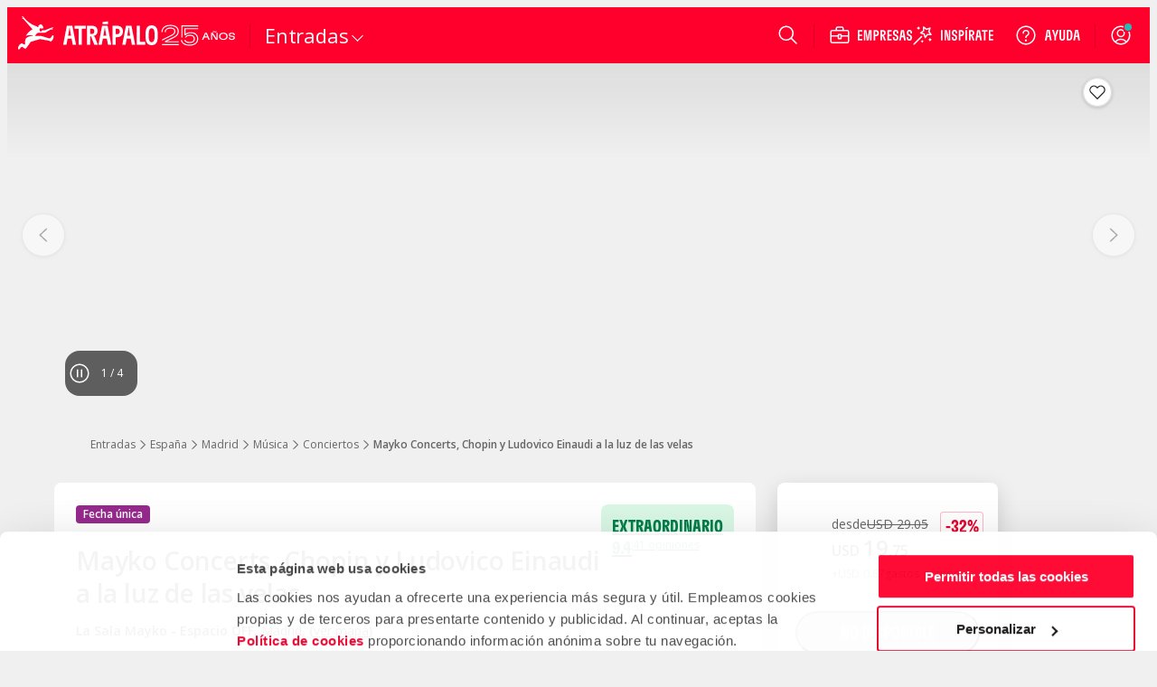

--- FILE ---
content_type: text/html; charset=utf-8
request_url: https://www.atrapalo.pe/entradas/mayko-concerts-chopin-y-ludovico-einaudi-a-la-luz-de-las-velas_e4885968/
body_size: 48324
content:
<!DOCTYPE html><html lang="es" class="__variable_b40c28 __variable_757af7"><head><meta charSet="utf-8"/><meta name="viewport" content="width=device-width"/><title>Mayko Concerts, Chopin y Ludovico Einaudi a la luz de las velas (Madrid) - Atrapalo.pe</title><meta name="description" content="Entradas Mayko Concerts, Chopin y Ludovico Einaudi a la luz de las velas en La Sala Mayko - Espacio OFF Madrid. 32% dto. ¡Consigue tu entrada ya!"/><meta name="robots" content="NOINDEX,FOLLOW"/><link rel="canonical" href=""/><link rel="alternate" href="https://www.atrapalo.com/entradas/mayko-concerts-chopin-y-ludovico-einaudi-a-la-luz-de-las-velas_e4885968/" hrefLang="es-ES"/><link rel="alternate" href="https://www.atrapalo.com.ar/entradas/mayko-concerts-chopin-y-ludovico-einaudi-a-la-luz-de-las-velas_e4885968/" hrefLang="es-AR"/><link rel="alternate" href="https://www.atrapalo.cl/entradas/mayko-concerts-chopin-y-ludovico-einaudi-a-la-luz-de-las-velas_e4885968/" hrefLang="es-CL"/><link rel="alternate" href="https://www.atrapalo.com.co/entradas/mayko-concerts-chopin-y-ludovico-einaudi-a-la-luz-de-las-velas_e4885968/" hrefLang="es-CO"/><link rel="alternate" href="https://www.atrapalo.pe/entradas/mayko-concerts-chopin-y-ludovico-einaudi-a-la-luz-de-las-velas_e4885968/" hrefLang="es-PE"/><link rel="alternate" href="https://www.atrapalo.com/entradas/mayko-concerts-chopin-y-ludovico-einaudi-a-la-luz-de-las-velas_e4885968/" hrefLang="x-default"/><script type="application/ld+json" data-qa-ta="seoSchemaProduct">{"@context":"https://schema.org","@type":"Product","name":"Mayko Concerts, Chopin y Ludovico Einaudi a la luz de las velas","url":"https://www.atrapalo.com/entradas/mayko-concerts-chopin-y-ludovico-einaudi-a-la-luz-de-las-velas_e4885968/","description":"Ven a disfrutar en&nbsp;La sala Mayko&nbsp;de los mejores&nbsp;conciertos íntimos a las luz de las velas","image":["https://cdn.atrapalo.com/o/event/4885968/1423780.jpg?auto=avif&width=372&quality=75","https://cdn.atrapalo.com/o/event/4885968/1423781.jpg?auto=avif&width=372&quality=75","https://cdn.atrapalo.com/o/event/4885968/1423782.jpg?auto=avif&width=372&quality=75","https://cdn.atrapalo.com/o/event/4885968/1434593.jpg?auto=avif&width=372&quality=75","https://cdn.atrapalo.com/o/event/4885968/1504142.jpg?auto=avif&width=372&quality=75","https://cdn.atrapalo.com/o/event/4885968/1513900.jpg?auto=avif&width=372&quality=75"],"aggregateRating":{"@type":"AggregateRating","ratingValue":"9.40","ratingCount":41,"reviewCount":41,"bestRating":10,"worstRating":0},"review":[{"@type":"Review","author":{"@type":"Person","name":"Anonimo"},"description":"La música no tiene dueño, ni es de unos cuantos ni entiende de edades. Fue una experiencia increíble porque es una sala pequeña, un piano y unas velas que hacen que a pesar de ese espacio, te puedas evadir, cerrar los ojos y estar contigo misma. Sólo la música y tú. Fuimos dos y disfrutamos mucho. El personal de la la sala encantador, el pianista acertó con las elegidas, lo qué compartió fue precioso y podías ver su propio sentir en cada una de ellas. Desde luego volveré en busca de más emoción. Muchas gracias ","reviewRating":{"@type":"Rating","bestRating":10,"worstRating":0,"ratingValue":"10.00"}},{"@type":"Review","author":{"@type":"Person","name":"Adriana"},"description":"Ha sido una velada increíble, una sala pequeña y acogedora, tan coqueta como el personal que te recibe, el artista es absolutamente maravilloso al piano, y el ambiente creado con las velas te transporta a un lugar mágico. el espacio no podía ser mejor para este tipo de conciertos. salimos encantados y con muchas ganas de volver","reviewRating":{"@type":"Rating","bestRating":10,"worstRating":0,"ratingValue":"10.00"}},{"@type":"Review","author":{"@type":"Person","name":"Anonimo"},"description":"Yo siempre he pensado que los conciertos de piano serian un aburrimiento y fui a este por mi pareja, la sala estaba increíble, una muy buena acústica, May es fantástica, el pianista super agradecido y el mismo recital, si te dejas llevar y que te absorba, te deja en un trance impresionante.\r\nUna muy buena primera toma de contacto con este fantástico mundo.","reviewRating":{"@type":"Rating","bestRating":10,"worstRating":0,"ratingValue":"10.00"}},{"@type":"Review","author":{"@type":"Person","name":"Irra"},"description":"No soy ningún entendido,me gusta mucho Ludovico Eunaudi lo he descubierto hace poco,de Chopin no había escuchado mucho,pero la música me parece que te despierta lo mejor de nosotros mismos,llega al alma,me encantó .Volvería","reviewRating":{"@type":"Rating","bestRating":10,"worstRating":0,"ratingValue":"10.00"}},{"@type":"Review","author":{"@type":"Person","name":"Daniel"},"description":"La experiencia musical fue acogedora, íntima y atractiva, para lo que requería el espectáculo, un mini concierto de piano.","reviewRating":{"@type":"Rating","bestRating":10,"worstRating":0,"ratingValue":"10.00"}},{"@type":"Review","author":{"@type":"Person","name":"Carolina"},"description":"Los trabajadores de la sala fuera super amables, simpaticos y cercanos, así da gusto que te reciban!\r\nLa sala pequeñita pero super acogedora, al estar tan cerca del pianista parece que tocaba solo para ti. Una marvilla el pianista y todo! Recomendable! ","reviewRating":{"@type":"Rating","bestRating":10,"worstRating":0,"ratingValue":"10.00"}},{"@type":"Review","author":{"@type":"Person","name":"Anonimo"},"description":"Fue una experiencia muy emocionante, lloré y todo. El pianista era magnífico. La sala si que es un poco pequeña pero hace que la experiencia se viva con más intensidad, más íntima y muy acogedora. El personal te recibe con una sonrisa en el hall y muy amables. Lo recomiendo mucho y volveré! ","reviewRating":{"@type":"Rating","bestRating":10,"worstRating":0,"ratingValue":"9.10"}},{"@type":"Review","author":{"@type":"Person","name":"Rodolfo"},"description":"Fue una grata sorpresa. Disfrutamos mucho de la actuación. Totalmente recomendable ","reviewRating":{"@type":"Rating","bestRating":10,"worstRating":0,"ratingValue":"10.00"}},{"@type":"Review","author":{"@type":"Person","name":"Laura"},"description":"Tener la posibilidad de disfrutar de un concierto  de piano interpretando las maravillosas piezas  de Ludovico Eunadi tan cerca del Maestro y en una atmósfera tan acogedora es una experiencia única y deliciosa. Sin duda muy recomendable!! ","reviewRating":{"@type":"Rating","bestRating":10,"worstRating":0,"ratingValue":"10.00"}},{"@type":"Review","author":{"@type":"Person","name":"Marta"},"description":"Es un espectáculo en una salita pequeña, que hace del encuentro algo íntimo. El pianista ayuda a crear esa atmósfera en la que dejas envolver por otra época. ","reviewRating":{"@type":"Rating","bestRating":10,"worstRating":0,"ratingValue":"10.00"}}],"offers":[{"@type":"Offer","@id":"https://www.atrapalo.com/entradas/mayko-concerts-chopin-y-ludovico-einaudi-a-la-luz-de-las-velas_e4885968/#offer","name":"Mayko Concerts, Chopin y Ludovico Einaudi a la luz de las velas - Entradas","category":"Música","price":"17.00","url":"https://www.atrapalo.com/entradas/mayko-concerts-chopin-y-ludovico-einaudi-a-la-luz-de-las-velas_e4885968/","priceCurrency":"EUR","validFrom":"2022-11-14T16:30:46+01:00","availability":"https://schema.org/SoldOut","seller":{"@type":"Organization","name":"Atrápalo"},"availabilityStarts":"2024-02-04T18:30:00+01:00","priceValidUntil":"2024-02-04T18:30:00+01:00","priceSpecification":[{"@type":"UnitPriceSpecification","price":"25.00","priceCurrency":"EUR","priceType":"https://schema.org/ListPrice"},{"@type":"UnitPriceSpecification","price":"17.00","priceCurrency":"EUR","priceType":"https://schema.org/SalePrice"},{"@type":"DeliveryChargeSpecification","name":"Gastos de gestión","price":"0.75","priceCurrency":"EUR"}],"discount":"32%"}]}</script><script type="application/ld+json" data-qa-ta="seoSchemaBreadcrumbs">{"@context":"https://schema.org","@type":"BreadcrumbList","itemListElement":[{"@type":"ListItem","position":1,"name":"Atrapalo.pe","item":"https://www.atrapalo.pe/"},{"@type":"ListItem","position":2,"name":"Entradas","item":"https://www.atrapalo.pe/entradas/"},{"@type":"ListItem","position":3,"name":"España","item":"https://www.atrapalo.pe/entradas/espana/d5/"},{"@type":"ListItem","position":4,"name":"Madrid","item":"https://www.atrapalo.pe/entradas/espana/madrid/d35/"},{"@type":"ListItem","position":5,"name":"Música","item":"https://www.atrapalo.pe/entradas/espana/madrid/musica/d35/"},{"@type":"ListItem","position":6,"name":"Conciertos","item":"https://www.atrapalo.pe/entradas/espana/madrid/musica/conciertos/d35/"},{"@type":"ListItem","position":7,"name":"Mayko Concerts, Chopin y Ludovico Einaudi a la luz de las velas"}]}</script><script id="Cookiebot" src="https://consent.cookiebot.com/uc.js" data-cbid="a3912ed5-7d75-4b48-a113-6fb37dbd062c" data-blockingmode="auto" type="text/javascript" defer=""></script><link rel="preload" as="image" imageSrcSet="https://cdn.atrapalo.com/o/event/4885968/1513900.jpg?auto=avif&amp;width=414&amp;quality=75 414w, https://cdn.atrapalo.com/o/event/4885968/1513900.jpg?auto=avif&amp;width=574&amp;quality=75 574w, https://cdn.atrapalo.com/o/event/4885968/1513900.jpg?auto=avif&amp;width=723&amp;quality=75 723w, https://cdn.atrapalo.com/o/event/4885968/1513900.jpg?auto=avif&amp;width=768&amp;quality=75 768w, https://cdn.atrapalo.com/o/event/4885968/1513900.jpg?auto=avif&amp;width=1024&amp;quality=75 1024w, https://cdn.atrapalo.com/o/event/4885968/1513900.jpg?auto=avif&amp;width=1280&amp;quality=75 1280w" imageSizes="(min-width: 320px) 33vw, (min-width: 768px) 50vw, (min-width: 1024px) 50vw, (min-width: 1280px) 50vw, 100vw" fetchpriority="high"/><link rel="preload" as="image" imageSrcSet="https://cdn.atrapalo.com/o/event/4885968/1423780.jpg?auto=avif&amp;width=414&amp;quality=75 414w, https://cdn.atrapalo.com/o/event/4885968/1423780.jpg?auto=avif&amp;width=574&amp;quality=75 574w, https://cdn.atrapalo.com/o/event/4885968/1423780.jpg?auto=avif&amp;width=723&amp;quality=75 723w, https://cdn.atrapalo.com/o/event/4885968/1423780.jpg?auto=avif&amp;width=768&amp;quality=75 768w, https://cdn.atrapalo.com/o/event/4885968/1423780.jpg?auto=avif&amp;width=1024&amp;quality=75 1024w, https://cdn.atrapalo.com/o/event/4885968/1423780.jpg?auto=avif&amp;width=1280&amp;quality=75 1280w" imageSizes="(min-width: 320px) 33vw, (min-width: 768px) 50vw, (min-width: 1024px) 50vw, (min-width: 1280px) 50vw, 100vw" fetchpriority="high"/><link rel="preload" as="image" imageSrcSet="https://cdn.atrapalo.com/o/event/4885968/1423781.jpg?auto=avif&amp;width=414&amp;quality=75 414w, https://cdn.atrapalo.com/o/event/4885968/1423781.jpg?auto=avif&amp;width=574&amp;quality=75 574w, https://cdn.atrapalo.com/o/event/4885968/1423781.jpg?auto=avif&amp;width=723&amp;quality=75 723w, https://cdn.atrapalo.com/o/event/4885968/1423781.jpg?auto=avif&amp;width=768&amp;quality=75 768w, https://cdn.atrapalo.com/o/event/4885968/1423781.jpg?auto=avif&amp;width=1024&amp;quality=75 1024w, https://cdn.atrapalo.com/o/event/4885968/1423781.jpg?auto=avif&amp;width=1280&amp;quality=75 1280w" imageSizes="(min-width: 320px) 33vw, (min-width: 768px) 50vw, (min-width: 1024px) 50vw, (min-width: 1280px) 50vw, 100vw" fetchpriority="high"/><link rel="preload" as="image" imageSrcSet="https://cdn.atrapalo.com/o/event/4885968/1504142.jpg?auto=avif&amp;width=414&amp;quality=75 414w, https://cdn.atrapalo.com/o/event/4885968/1504142.jpg?auto=avif&amp;width=574&amp;quality=75 574w, https://cdn.atrapalo.com/o/event/4885968/1504142.jpg?auto=avif&amp;width=723&amp;quality=75 723w, https://cdn.atrapalo.com/o/event/4885968/1504142.jpg?auto=avif&amp;width=768&amp;quality=75 768w, https://cdn.atrapalo.com/o/event/4885968/1504142.jpg?auto=avif&amp;width=1024&amp;quality=75 1024w, https://cdn.atrapalo.com/o/event/4885968/1504142.jpg?auto=avif&amp;width=1280&amp;quality=75 1280w" imageSizes="(min-width: 320px) 33vw, (min-width: 768px) 50vw, (min-width: 1024px) 50vw, (min-width: 1280px) 50vw, 100vw" fetchpriority="high"/><meta name="next-head-count" content="23"/><link rel="preload" href="/assets/ou/_next/static/media/e807dee2426166ad-s.p.woff2" as="font" type="font/woff2" crossorigin="anonymous" data-next-font="size-adjust"/><link rel="preload" href="/assets/ou/_next/static/media/43400f00d6afdb19-s.p.woff2" as="font" type="font/woff2" crossorigin="anonymous" data-next-font="size-adjust"/><link rel="preload" href="/assets/ou/_next/static/css/524c8d6b31f6b6ab.css" as="style"/><link rel="stylesheet" href="/assets/ou/_next/static/css/524c8d6b31f6b6ab.css" data-n-g=""/><link rel="preload" href="/assets/ou/_next/static/css/f3344ad5cbb33081.css" as="style"/><link rel="stylesheet" href="/assets/ou/_next/static/css/f3344ad5cbb33081.css" data-n-p=""/><link rel="preload" href="/assets/ou/_next/static/css/a35c97d286f46376.css" as="style"/><link rel="stylesheet" href="/assets/ou/_next/static/css/a35c97d286f46376.css" data-n-p=""/><link rel="preload" href="/assets/ou/_next/static/css/11662e2f23aff684.css" as="style"/><link rel="stylesheet" href="/assets/ou/_next/static/css/11662e2f23aff684.css"/><link rel="preload" href="/assets/ou/_next/static/css/26869672375bce20.css" as="style"/><link rel="stylesheet" href="/assets/ou/_next/static/css/26869672375bce20.css"/><link rel="preload" href="/assets/ou/_next/static/css/dc8d6b72d05d73bf.css" as="style"/><link rel="stylesheet" href="/assets/ou/_next/static/css/dc8d6b72d05d73bf.css"/><link rel="preload" href="/assets/ou/_next/static/css/f14ca64eca6ee4ba.css" as="style"/><link rel="stylesheet" href="/assets/ou/_next/static/css/f14ca64eca6ee4ba.css"/><link rel="preload" href="/assets/ou/_next/static/css/92d89be6315617dc.css" as="style"/><link rel="stylesheet" href="/assets/ou/_next/static/css/92d89be6315617dc.css"/><link rel="preload" href="/assets/ou/_next/static/css/349ccaa3de84dc3e.css" as="style"/><link rel="stylesheet" href="/assets/ou/_next/static/css/349ccaa3de84dc3e.css"/><link rel="preload" href="/assets/ou/_next/static/css/bc6b0dae2e2a2b87.css" as="style"/><link rel="stylesheet" href="/assets/ou/_next/static/css/bc6b0dae2e2a2b87.css"/><link rel="preload" href="/assets/ou/_next/static/css/0be9d889fc5099fe.css" as="style"/><link rel="stylesheet" href="/assets/ou/_next/static/css/0be9d889fc5099fe.css"/><link rel="preload" href="/assets/ou/_next/static/css/ebd65a364ba4b7d5.css" as="style"/><link rel="stylesheet" href="/assets/ou/_next/static/css/ebd65a364ba4b7d5.css"/><link rel="preload" href="/assets/ou/_next/static/css/920d013c726d951b.css" as="style"/><link rel="stylesheet" href="/assets/ou/_next/static/css/920d013c726d951b.css"/><link rel="preload" href="/assets/ou/_next/static/css/6cd1f745040b6b27.css" as="style"/><link rel="stylesheet" href="/assets/ou/_next/static/css/6cd1f745040b6b27.css"/><noscript data-n-css=""></noscript><script defer="" nomodule="" src="/assets/ou/_next/static/chunks/polyfills-42372ed130431b0a.js"></script><script defer="" src="/assets/ou/_next/static/chunks/9f174e3d-b87718215f8551e2.js"></script><script defer="" src="/assets/ou/_next/static/chunks/2985-0d99bbca3160f717.js"></script><script defer="" src="/assets/ou/_next/static/chunks/493.b7906fb9823f7eb8.js"></script><script defer="" src="/assets/ou/_next/static/chunks/1196.040794cbd26b85e6.js"></script><script defer="" src="/assets/ou/_next/static/chunks/1348.9f66a6ab84956cb2.js"></script><script defer="" src="/assets/ou/_next/static/chunks/8057.9c16f0b819ea14dc.js"></script><script defer="" src="/assets/ou/_next/static/chunks/9716.54a01ee7f0651795.js"></script><script defer="" src="/assets/ou/_next/static/chunks/7050.a8dba53d4e61a934.js"></script><script defer="" src="/assets/ou/_next/static/chunks/7295.560d7d747857312a.js"></script><script defer="" src="/assets/ou/_next/static/chunks/9570.ecfc8958e372ed11.js"></script><script defer="" src="/assets/ou/_next/static/chunks/8197.d439b1ec863ffedd.js"></script><script defer="" src="/assets/ou/_next/static/chunks/4934.a01040a8f52d5047.js"></script><script defer="" src="/assets/ou/_next/static/chunks/2076.ee50b6d83a8dd986.js"></script><script defer="" src="/assets/ou/_next/static/chunks/1962.58cf466133630610.js"></script><script defer="" src="/assets/ou/_next/static/chunks/1642.e88c31aef07ef4fc.js"></script><script defer="" src="/assets/ou/_next/static/chunks/4523.d6e3f649433ea3e5.js"></script><script defer="" src="/assets/ou/_next/static/chunks/891.4543cce7c5a235df.js"></script><script defer="" src="/assets/ou/_next/static/chunks/1302.409aeb5347fe978b.js"></script><script defer="" src="/assets/ou/_next/static/chunks/7567.066e6ac6676d9570.js"></script><script defer="" src="/assets/ou/_next/static/chunks/2444.3d1ac603fb027445.js"></script><script defer="" src="/assets/ou/_next/static/chunks/2678.32560d5142211183.js"></script><script defer="" src="/assets/ou/_next/static/chunks/7884.dd8102296ffd28ad.js"></script><script defer="" src="/assets/ou/_next/static/chunks/5677.61aa4481b6ee7eac.js"></script><script defer="" src="/assets/ou/_next/static/chunks/9449.065addb002e70319.js"></script><script defer="" src="/assets/ou/_next/static/chunks/8867.c3f00e0fc055d251.js"></script><script defer="" src="/assets/ou/_next/static/chunks/5139.2a05118e5750462d.js"></script><script defer="" src="/assets/ou/_next/static/chunks/9636.af33f15a1ba735da.js"></script><script defer="" src="/assets/ou/_next/static/chunks/8579.680138c0e28cc0c3.js"></script><script defer="" src="/assets/ou/_next/static/chunks/6196.a987ca4f0edb5d62.js"></script><script defer="" src="/assets/ou/_next/static/chunks/3282-06b879d6d42fc93a.js"></script><script src="/assets/ou/_next/static/chunks/webpack-4942e2cb5dcc6cf4.js" defer=""></script><script src="/assets/ou/_next/static/chunks/framework-b0ec748c7a4c483a.js" defer=""></script><script src="/assets/ou/_next/static/chunks/main-43321924c797aa4c.js" defer=""></script><script src="/assets/ou/_next/static/chunks/pages/_app-85959eccc1d9fe75.js" defer=""></script><script src="/assets/ou/_next/static/chunks/2256-eee2610fc36918dc.js" defer=""></script><script src="/assets/ou/_next/static/chunks/pages/%5B...query%5D-4a8cd49a8885707c.js" defer=""></script><script src="/assets/ou/_next/static/_DRue7vuLPj25Fb8CU5kk/_buildManifest.js" defer=""></script><script src="/assets/ou/_next/static/_DRue7vuLPj25Fb8CU5kk/_ssgManifest.js" defer=""></script></head><body class="atrap-pdp"><div id="__next"><!--$--><header class="aui-header-section false"><a class="logo-atrapalo aui-header__logo-section aui-header__search-is-not-open" href="https://www.atrapalo.pe/" title="Atrápalo, reserva de hoteles, vuelos y espectáculos"><img width="156" height="44" class="atrapalo-text aui-header__full-logo" src="https://cdn.atrapalo.com/assets/common/brand-logo-negative.svg" alt="Atrápalo, reserva de hoteles, vuelos y espectáculos"/><img width="44" height="42" class="atrapalo-text aui-header__atrapador" src="https://cdn.atrapalo.com/assets/common/brand-atrapador-negative.svg" alt="Atrápalo, reserva de hoteles, vuelos y espectáculos"/><img width="82" height="44" class="atrapalo-text aui-header__complementary-logo " src="https://cdn.atrapalo.com/assets/common/brand-25-anniversary.svg" alt="Atrápalo, reserva de hoteles, vuelos y espectáculos"/></a><div class="aui-header-section__separator"></div><nav class="aui-header__column-search-is-not-open aui-header__menu-wrapper"><div class="aui-header__expandable aui-header__on-medium-up-flex"> <section class="aui-header__product-section"><div class="aui-header__more-section"><span class="aui-header__product-text">Entradas</span><div class="aui-header__product-icon"><i class="aui-header__arrow-down aui-header__arrow-close"></i></div></div></section><div class="aui-header__backdrop aui-header__display-none" style="top:62px"><div class="aui-header__menu-container aui-header__display-none aui-header__with-column-container" style="left:0px"><ul class="aui-header__menu-links aui-header__with-column"><li class="product aui-header-menu__product aui-header-menu__product-column aui-header-menu__product-column-no-active "><a href="https://www.atrapalo.pe/vuelos/" target="" title="Buscar vuelos con Atrápalo" class="aui-header-menu__product-link"><svg xmlns="http://www.w3.org/2000/svg" width="32" height="32" viewBox="0 0 32 32" role="img" class="aui-icon aui-icon--large icon"><path fill="#222" fill-rule="evenodd" d="M20.133 9.275a5.2 5.2 0 0 1 4.037-.465l-2.996 1.73a1.077 1.077 0 0 0-.394 1.471l1.077 1.865 5.08-2.933c.166-.017 2.72-.25 3.763 1.558L10.984 23.884a4.964 4.964 0 0 1-6.78-1.817l-1.557-2.696-1.346-2.33 2.516-1.454c1.187-.685 2.526.068 3.21 1.255l3.73-2.154L8.23 12.73l6.07-3.505 3.018 1.204c.306.122.652.097.937-.068ZM9.517 17.27l-2.332 1.346a1.077 1.077 0 0 0-.394 1.471l1.077 1.866 3.264-1.885zm4.663-2.692-2.332 1.346a1.077 1.077 0 0 0-.394 1.471l1.077 1.865 3.264-1.884zm4.663-2.692-2.332 1.346a1.076 1.076 0 0 0-.394 1.471l1.077 1.865 3.264-1.884zM8.182 7.783a2.48 2.48 0 0 1 2.421-.034l1.787.713-5.542 3.2-2.3-1.781Z"></path></svg><div class="aui-header-menu__product-text aui-header-menu__product-text-font-size-column">Vuelos</div></a></li><li class="product aui-header-menu__product aui-header-menu__product-column aui-header-menu__product-column-no-active "><a href="https://www.atrapalo.pe/hoteles/" target="" title="Buscar hoteles con Atrápalo" class="aui-header-menu__product-link"><svg xmlns="http://www.w3.org/2000/svg" width="32" height="32" viewBox="0 0 32 32" role="img" class="aui-icon aui-icon--large icon"><path fill="#222" fill-rule="evenodd" d="M18.288 8.193c0-.595.482-1.077 1.077-1.077h3.691A2.194 2.194 0 0 0 20.94 5.5h-9.88a2.193 2.193 0 0 0-2.194 2.194v18.804h5.538v-3.5c0-.72.584-1.303 1.304-1.303h4.62v4.803h2.806v-6.461h-4.846v-2.153c0-.595.482-1.077 1.077-1.077h3.77v-1.616h-4.847v-2.153c0-.595.482-1.077 1.077-1.077h3.77v-1.615h-4.847zm-1.615 11.845h-4.846v-2.153c0-.595.482-1.077 1.076-1.077h3.77zm0-4.846h-4.846v-2.153c0-.595.482-1.077 1.076-1.077h3.77zm0-4.845h-4.846V8.193c0-.595.482-1.077 1.076-1.077h3.77z"></path></svg><div class="aui-header-menu__product-text aui-header-menu__product-text-font-size-column">Hoteles</div></a></li><li class="product aui-header-menu__product aui-header-menu__product-column aui-header-menu__product-column-no-active "><a href="https://www.atrapalo.pe/viajes/" target="" title="Buscar Vuelo+Hotel con Atrápalo" class="aui-header-menu__product-link"><svg xmlns="http://www.w3.org/2000/svg" width="32" height="32" viewBox="0 0 32 32" role="img" class="aui-icon aui-icon--large icon"><path fill="#222" fill-rule="evenodd" d="M17.885 7.116c1.039 0 1.884.845 1.884 1.884v2.961h1.885v12.923H10.077V11.961h2.154v-2.96c0-1.04.845-1.885 1.885-1.885Zm7.537 4.846c.595 0 1.078.482 1.078 1.077v10.768c0 .595-.483 1.078-1.078 1.078h-2.154V11.962Zm-16.96 0v12.922H6.578A1.077 1.077 0 0 1 5.5 23.808v-10.77c0-.594.482-1.076 1.077-1.076zm10.23 4.845h-4.307c-.595 0-1.077.482-1.077 1.077v2.154h5.384zm-.807-8.076h-3.769a.27.27 0 0 0-.27.27v2.96h4.308v-2.96a.27.27 0 0 0-.269-.27"></path></svg><div class="aui-header-menu__product-text aui-header-menu__product-text-font-size-column">Vuelo+Hotel</div></a></li><li class="product aui-header-menu__product aui-header-menu__product-column aui-header-menu__product-column-no-active "><a href="https://www.atrapalo.pe/viajes/paquetes-turisticos_c1885.html" target="" title="Paquetes" class="aui-header-menu__product-link"><svg xmlns="http://www.w3.org/2000/svg" width="32" height="32" fill="none" viewBox="0 0 32 32" role="img" class="aui-icon aui-icon--large icon"><path fill="#222" fill-rule="evenodd" d="m7.51 2.97-.237-.096c-.73-.295-1.297-.525-1.333-.534-.45-.15-.94-.1-1.35.14L2.53 3.6l1.71 1.3L7.5 2.97zm8.9.6c-.57-.33-.7-.38-1.31-.55-.89-.24-1.68-.03-2.51.45l-1.26.73c-.19.11-.42.13-.63.05 0 0-.79-.33-1.64-.68L5.35 5.76l1.47 1.15-1.24.75c-.3-.52-1.32-.73-1.86-.35l-1.09.63 1.18 1.79s.34.45.43.52c1.34 1.1 2.3.9 3.79.04l10.11-5.86c-.3-.56-.97-.86-1.73-.86m-3.42 11.67h4.85v-3.23h-3.77c-.6 0-1.08.49-1.08 1.08zm0 4.85h4.85v-3.23h-3.77c-.6 0-1.08.49-1.08 1.08zm11.31 1.6v4.8h-2.81v-4.55h-4.62c-.72 0-1.3.58-1.3 1.3v3.24h-5.54V12.57c0-1.21.98-2.19 2.19-2.19h9.88c1.02 0 1.87.69 2.12 1.62h-3.69c-.6 0-1.08.49-1.08 1.08v2.15h4.85v1.62h-3.77c-.6 0-1.08.49-1.08 1.08v2.15h4.85v1.61" clip-rule="evenodd"></path></svg><div class="aui-header-menu__product-text aui-header-menu__product-text-font-size-column">Paquetes</div></a></li><li class="product aui-header-menu__product aui-header-menu__product-column aui-header-menu__product-column-no-active "><a href="https://www.atrapalo.pe/cruceros/" target="" title="Buscar cruceros con Atrápalo" class="aui-header-menu__product-link"><svg xmlns="http://www.w3.org/2000/svg" width="32" height="32" viewBox="0 0 32 32" role="img" class="aui-icon aui-icon--large icon"><path fill="#222" fill-rule="evenodd" d="M26.499 17.346c-1.615 4.846-4.307 6.999-8.614 8.615H5.5v-8.615Zm-5.653 1.615a1.616 1.616 0 1 0 .001 3.232 1.616 1.616 0 0 0-.001-3.232m-3.5-9.692 1.615 1.616h-1.076c-.595 0-1.077.482-1.077 1.076v2.154h5.385l1.614 1.615H5.5V9.27zm-7 1.616H8.194c-.595 0-1.077.482-1.077 1.076v2.154h3.23zm4.847 0h-2.154c-.595 0-1.077.482-1.077 1.076v2.154h3.23zM8.732 6.04l1.615 1.615H5.5V6.04z"></path></svg><div class="aui-header-menu__product-text aui-header-menu__product-text-font-size-column">Cruceros</div></a></li><li class="product aui-header-menu__product aui-header-menu__product-column aui-header-menu__product-column-no-active "><a href="https://www.atrapalo.pe/autos/" target="" title="Buscar autos con Atrápalo" class="aui-header-menu__product-link"><svg xmlns="http://www.w3.org/2000/svg" width="32" height="32" viewBox="0 0 32 32" role="img" class="aui-icon aui-icon--large icon"><path fill="#222" fill-rule="evenodd" d="M29.595 19.219c0-2.379-.992-3.5-4.223-4.577h-9.776v-2.153c0-.595.482-1.077 1.077-1.077h5.47l-.986-.985a2.16 2.16 0 0 0-1.523-.63H8.235c-.286 0-.56.113-.76.315l-5.07 5.069v4.038c0 .595.482 1.077 1.076 1.077H6a3.506 3.506 0 0 0 3.405 2.692 3.506 3.506 0 0 0 3.405-2.692h6.382a3.506 3.506 0 0 0 3.405 2.692A3.505 3.505 0 0 0 26 20.296h3.595zm-20.19 2.154a1.88 1.88 0 0 1-1.702-1.077h.001a2 2 0 0 1-.074-.176l-.006-.017-.029-.092a1.4 1.4 0 0 1-.042-.175 2 2 0 0 1-.022-.144l-.003-.032a1.886 1.886 0 0 1 2.256-2.018 1.885 1.885 0 0 1 1.496 2.018q0 .017-.003.032a2 2 0 0 1-.035.206 2 2 0 0 1-.064.222 1.883 1.883 0 0 1-1.774 1.253m4.576-6.731h-6.46v-1.795c0-.792.641-1.435 1.434-1.435h5.026zm8.615 6.731a1.88 1.88 0 0 1-1.774-1.253l-.006-.017-.03-.092-.029-.113-.013-.062q-.012-.071-.022-.144 0-.015-.002-.032a1.886 1.886 0 1 1 3.76-.172q0 .087-.009.172 0 .017-.002.032a2 2 0 0 1-.064.319l-.029.092-.007.017a1.883 1.883 0 0 1-1.773 1.253"></path></svg><div class="aui-header-menu__product-text aui-header-menu__product-text-font-size-column">Autos</div></a></li><li class="product aui-header-menu__product aui-header-menu__product-column active aui-header-menu__product-column-active "><a href="https://www.atrapalo.pe/entradas/" target="" title="Buscar entradas con Atrápalo" class="aui-header-menu__product-link"><svg xmlns="http://www.w3.org/2000/svg" width="32" height="32" viewBox="0 0 32 32" role="img" class="aui-icon aui-icon--large icon"><path fill="#222" fill-rule="evenodd" d="m13.819 9.799 6.46 11.19-9.558 5.52-1.615-2.798 1.865-1.077a3.232 3.232 0 0 0-3.231-5.595l-1.865 1.077-1.615-2.798zm7.46-4.307 1.616 2.798-1.866 1.076a3.232 3.232 0 0 0 3.23 5.595l1.866-1.077 1.615 2.799-6.061 3.5-6.462-11.191z"></path></svg><div class="aui-header-menu__product-text aui-header-menu__product-text-font-size-column">Entradas</div></a></li><li class="product aui-header-menu__product aui-header-menu__product-column aui-header-menu__product-column-no-active "><a href="https://www.atrapalo.pe/actividades/" target="" title="Buscar actividades con Atrápalo" class="aui-header-menu__product-link"><svg xmlns="http://www.w3.org/2000/svg" width="32" height="32" viewBox="0 0 32 32" role="img" class="aui-icon aui-icon--large icon"><path fill="#222" fill-rule="evenodd" d="M20.867 19.231a27 27 0 0 1-2.445 3.23H16.27c-.595 0-1.077.482-1.077 1.077v2.154h3.23v1.615h-4.845v-4.846s-1.205-1.315-2.445-3.23Zm4.286 4.576c.595 0 1.077.482 1.077 1.077.595 0 1.077.482 1.077 1.077v.538h-6.462v-.538c0-.595.483-1.077 1.078-1.077h1.346c0-.595.482-1.077 1.077-1.077ZM7.655 21.384c.594 0 1.077.482 1.077 1.077h1.346c.595 0 1.077.482 1.077 1.077v.538H4.693v-.538c0-.595.483-1.077 1.077-1.077 0-.595.483-1.077 1.078-1.077ZM22.606 16a19 19 0 0 1-.778 1.615H10.172c-.28-.518-.545-1.06-.778-1.615ZM16 4.693c4.145 0 7.538 3.124 7.538 7.269 0 .799-.136 1.616-.362 2.423H8.824c-.226-.807-.362-1.624-.362-2.423 0-4.145 3.393-7.27 7.538-7.27"></path></svg><div class="aui-header-menu__product-text aui-header-menu__product-text-font-size-column">Actividades</div></a></li><li class="product aui-header-menu__product aui-header-menu__product-column aui-header-menu__product-column-no-active "><a href="https://www.atrapalo.pe/giftcard/" target="" title="Gift Card" class="aui-header-menu__product-link"><svg xmlns="http://www.w3.org/2000/svg" width="32" height="32" viewBox="0 0 32 32" role="img" class="aui-icon aui-icon--large icon"><path fill="#222" fill-rule="evenodd" d="M23.538 16.538v8.615h-6.73v-8.615zm-8.346 0v8.615h-6.73v-8.615zm8.885-4.845c.595 0 1.076.482 1.076 1.077v2.154h-8.345v-3.231zm-8.885 0v3.23H6.847V12.77c0-.595.481-1.077 1.076-1.077zm5.055-4.846a1.67 1.67 0 0 1 1.497.93l.022.044.02.05c.08.19.123.39.13.59h-1.347c-.595 0-1.077.483-1.077 1.078v.642l-2.601-.022 1.96-2.568.066-.086a1.68 1.68 0 0 1 1.33-.658m-8.494 0c.518 0 1.015.246 1.33.657l.065.087 1.961 2.568-2.6.022V9.54c0-.595-.483-1.077-1.078-1.077h-1.347a1.7 1.7 0 0 1 .17-.68l.001-.003.001-.003.02-.039.023-.04a1.67 1.67 0 0 1 1.454-.85"></path></svg><div class="aui-header-menu__product-text aui-header-menu__product-text-font-size-column">Gift Card</div></a></li></ul></div></div></div><div class="aui-header__non-expandable aui-header__on-medium-up-hidden"><ul class="aui-header__menu-links" itemscope="" itemType="http://www.schema.org/SiteNavigationElement"><li class="product aui-header-menu__product noColumn aui-header-menu__product-no-column falsefalse"><a href="https://www.atrapalo.pe/vuelos/" target="" title="Buscar vuelos con Atrápalo" itemProp="url" class="aui-header-menu__product-link"><svg xmlns="http://www.w3.org/2000/svg" width="32" height="32" viewBox="0 0 32 32" role="img" class="aui-icon aui-icon--large icon"><path fill="#222" fill-rule="evenodd" d="M20.133 9.275a5.2 5.2 0 0 1 4.037-.465l-2.996 1.73a1.077 1.077 0 0 0-.394 1.471l1.077 1.865 5.08-2.933c.166-.017 2.72-.25 3.763 1.558L10.984 23.884a4.964 4.964 0 0 1-6.78-1.817l-1.557-2.696-1.346-2.33 2.516-1.454c1.187-.685 2.526.068 3.21 1.255l3.73-2.154L8.23 12.73l6.07-3.505 3.018 1.204c.306.122.652.097.937-.068ZM9.517 17.27l-2.332 1.346a1.077 1.077 0 0 0-.394 1.471l1.077 1.866 3.264-1.885zm4.663-2.692-2.332 1.346a1.077 1.077 0 0 0-.394 1.471l1.077 1.865 3.264-1.884zm4.663-2.692-2.332 1.346a1.076 1.076 0 0 0-.394 1.471l1.077 1.865 3.264-1.884zM8.182 7.783a2.48 2.48 0 0 1 2.421-.034l1.787.713-5.542 3.2-2.3-1.781Z"></path></svg><div class="aui-header-menu__product-text aui-header-menu__product-text-font-size-no-column">Vuelos</div></a><ul class="popover aui-header-menu__container-popover"><a class="popover__title aui-header-popover__popover-title" href="https://www.atrapalo.pe/vuelos/">Buscador de vuelos<svg xmlns="http://www.w3.org/2000/svg" width="32" height="32" viewBox="0 0 32 32" role="img" class="aui-icon aui-icon--medium aui-header-popover__arrow-right"><path fill="#222" d="M10.774 6.312a1 1 0 0 1 1.317-.119l.097.081 9.5 9a1 1 0 0 1 .088 1.356l-.088.096-9.5 9a1 1 0 0 1-1.461-1.36l.085-.092 8.734-8.275-8.734-8.273a1 1 0 0 1-.119-1.317z"></path></svg></a><div class="aui-header-popover__popover-items-container popover__container"><div class="aui-header-popover__children-items"><li class="aui-header-popover-item "><a class="aui-header-popover-item aui-header-popover-item__item-link" href="https://www.atrapalo.pe/vuelos/fechas-flexibles/">Fechas flexibles</a></li><li class="aui-header-popover-item "><a class="aui-header-popover-item aui-header-popover-item__item-link" href="https://www.atrapalo.pe/vuelos/lanzadera/">La Lanzadera</a></li></div></div></ul></li><li class="product aui-header-menu__product noColumn aui-header-menu__product-no-column falsefalse"><a href="https://www.atrapalo.pe/hoteles/" target="" title="Buscar hoteles con Atrápalo" itemProp="url" class="aui-header-menu__product-link"><svg xmlns="http://www.w3.org/2000/svg" width="32" height="32" viewBox="0 0 32 32" role="img" class="aui-icon aui-icon--large icon"><path fill="#222" fill-rule="evenodd" d="M18.288 8.193c0-.595.482-1.077 1.077-1.077h3.691A2.194 2.194 0 0 0 20.94 5.5h-9.88a2.193 2.193 0 0 0-2.194 2.194v18.804h5.538v-3.5c0-.72.584-1.303 1.304-1.303h4.62v4.803h2.806v-6.461h-4.846v-2.153c0-.595.482-1.077 1.077-1.077h3.77v-1.616h-4.847v-2.153c0-.595.482-1.077 1.077-1.077h3.77v-1.615h-4.847zm-1.615 11.845h-4.846v-2.153c0-.595.482-1.077 1.076-1.077h3.77zm0-4.846h-4.846v-2.153c0-.595.482-1.077 1.076-1.077h3.77zm0-4.845h-4.846V8.193c0-.595.482-1.077 1.076-1.077h3.77z"></path></svg><div class="aui-header-menu__product-text aui-header-menu__product-text-font-size-no-column">Hoteles</div></a></li><li class="product aui-header-menu__product noColumn aui-header-menu__product-no-column falsefalse"><a href="https://www.atrapalo.pe/viajes/" target="" title="Buscar Vuelo+Hotel con Atrápalo" itemProp="url" class="aui-header-menu__product-link"><svg xmlns="http://www.w3.org/2000/svg" width="32" height="32" viewBox="0 0 32 32" role="img" class="aui-icon aui-icon--large icon"><path fill="#222" fill-rule="evenodd" d="M17.885 7.116c1.039 0 1.884.845 1.884 1.884v2.961h1.885v12.923H10.077V11.961h2.154v-2.96c0-1.04.845-1.885 1.885-1.885Zm7.537 4.846c.595 0 1.078.482 1.078 1.077v10.768c0 .595-.483 1.078-1.078 1.078h-2.154V11.962Zm-16.96 0v12.922H6.578A1.077 1.077 0 0 1 5.5 23.808v-10.77c0-.594.482-1.076 1.077-1.076zm10.23 4.845h-4.307c-.595 0-1.077.482-1.077 1.077v2.154h5.384zm-.807-8.076h-3.769a.27.27 0 0 0-.27.27v2.96h4.308v-2.96a.27.27 0 0 0-.269-.27"></path></svg><div class="aui-header-menu__product-text aui-header-menu__product-text-font-size-no-column">Vuelo+Hotel</div></a><ul class="popover aui-header-menu__container-popover"><a class="popover__title aui-header-popover__popover-title" href="https://www.atrapalo.pe/viajes/">Buscador de viajes<svg xmlns="http://www.w3.org/2000/svg" width="32" height="32" viewBox="0 0 32 32" role="img" class="aui-icon aui-icon--medium aui-header-popover__arrow-right"><path fill="#222" d="M10.774 6.312a1 1 0 0 1 1.317-.119l.097.081 9.5 9a1 1 0 0 1 .088 1.356l-.088.096-9.5 9a1 1 0 0 1-1.461-1.36l.085-.092 8.734-8.275-8.734-8.273a1 1 0 0 1-.119-1.317z"></path></svg></a><div class="aui-header-popover__popover-items-container popover__container"><div class="aui-header-popover__children-items"><li class="aui-header-popover-item "><a class="aui-header-popover-item aui-header-popover-item__item-link" href="https://www.atrapalo.pe/vuelo+hotel/">Paquetes Vuelo + Hotel</a></li><li class="aui-header-popover-item "><a class="aui-header-popover-item aui-header-popover-item__item-link aui-header-popover-item__subtitle">Promociones</a></li><li class="aui-header-popover-item "><a class="aui-header-popover-item aui-header-popover-item__item-link" href="https://www.atrapalo.pe/viajes/semana-santa_c1582.html">Semana Santa</a></li><li class="aui-header-popover-item "><a class="aui-header-popover-item aui-header-popover-item__item-link" href="https://www.atrapalo.pe/viajes/vacaciones-confirmadas_c1792.html">Vacaciones confirmadas</a></li></div><div class="aui-header-popover__children-items"><li class="aui-header-popover-item "><a class="aui-header-popover-item aui-header-popover-item__item-link" href="https://www.atrapalo.pe/viajes/peru_c1456.html">Perú</a></li><li class="aui-header-popover-item "><a class="aui-header-popover-item aui-header-popover-item__item-link" href="https://www.atrapalo.pe/viajes/caribe_c1459.html">Caribe</a></li><li class="aui-header-popover-item "><a class="aui-header-popover-item aui-header-popover-item__item-link" href="https://www.atrapalo.pe/viajes/sudamerica_c1457.html">Sudamérica</a></li><li class="aui-header-popover-item "><a class="aui-header-popover-item aui-header-popover-item__item-link" href="https://www.atrapalo.pe/viajes/eeuu-y-canada_c1854.html">USA y Norteamérica</a></li><li class="aui-header-popover-item "><a class="aui-header-popover-item aui-header-popover-item__item-link" href="https://www.atrapalo.pe/viajes/europa-y-larga-distancia_c1461.html">Europa</a></li><li class="aui-header-popover-item "><a class="aui-header-popover-item aui-header-popover-item__item-link" href="https://www.atrapalo.pe/viajes/africa_d4.html">África</a></li><li class="aui-header-popover-item "><a class="aui-header-popover-item aui-header-popover-item__item-link" href="https://www.atrapalo.pe/viajes/asia_d3.html">Asia</a></li></div></div></ul></li><li class="product aui-header-menu__product noColumn aui-header-menu__product-no-column falsefalse"><a href="https://www.atrapalo.pe/viajes/paquetes-turisticos_c1885.html" target="" title="Paquetes" itemProp="url" class="aui-header-menu__product-link"><svg xmlns="http://www.w3.org/2000/svg" width="32" height="32" fill="none" viewBox="0 0 32 32" role="img" class="aui-icon aui-icon--large icon"><path fill="#222" fill-rule="evenodd" d="m7.51 2.97-.237-.096c-.73-.295-1.297-.525-1.333-.534-.45-.15-.94-.1-1.35.14L2.53 3.6l1.71 1.3L7.5 2.97zm8.9.6c-.57-.33-.7-.38-1.31-.55-.89-.24-1.68-.03-2.51.45l-1.26.73c-.19.11-.42.13-.63.05 0 0-.79-.33-1.64-.68L5.35 5.76l1.47 1.15-1.24.75c-.3-.52-1.32-.73-1.86-.35l-1.09.63 1.18 1.79s.34.45.43.52c1.34 1.1 2.3.9 3.79.04l10.11-5.86c-.3-.56-.97-.86-1.73-.86m-3.42 11.67h4.85v-3.23h-3.77c-.6 0-1.08.49-1.08 1.08zm0 4.85h4.85v-3.23h-3.77c-.6 0-1.08.49-1.08 1.08zm11.31 1.6v4.8h-2.81v-4.55h-4.62c-.72 0-1.3.58-1.3 1.3v3.24h-5.54V12.57c0-1.21.98-2.19 2.19-2.19h9.88c1.02 0 1.87.69 2.12 1.62h-3.69c-.6 0-1.08.49-1.08 1.08v2.15h4.85v1.62h-3.77c-.6 0-1.08.49-1.08 1.08v2.15h4.85v1.61" clip-rule="evenodd"></path></svg><div class="aui-header-menu__product-text aui-header-menu__product-text-font-size-no-column">Paquetes</div></a><ul class="popover aui-header-menu__container-popover"><a class="popover__title aui-header-popover__popover-title" href="https://www.atrapalo.pe/viajes/paquetes/">Buscador de paquetes<svg xmlns="http://www.w3.org/2000/svg" width="32" height="32" viewBox="0 0 32 32" role="img" class="aui-icon aui-icon--medium aui-header-popover__arrow-right"><path fill="#222" d="M10.774 6.312a1 1 0 0 1 1.317-.119l.097.081 9.5 9a1 1 0 0 1 .088 1.356l-.088.096-9.5 9a1 1 0 0 1-1.461-1.36l.085-.092 8.734-8.275-8.734-8.273a1 1 0 0 1-.119-1.317z"></path></svg></a><div class="aui-header-popover__popover-items-container popover__container"><div class="aui-header-popover__children-items"><li class="aui-header-popover-item "><a class="aui-header-popover-item aui-header-popover-item__item-link" href="https://www.atrapalo.pe/viajes/paquetes/peru_d2359.html">Perú</a></li><li class="aui-header-popover-item "><a class="aui-header-popover-item aui-header-popover-item__item-link" href="https://www.atrapalo.pe/viajes/paquetes/sudamerica_z4.html">Sudamérica</a></li><li class="aui-header-popover-item "><a class="aui-header-popover-item aui-header-popover-item__item-link" href="https://www.atrapalo.pe/viajes/paquetes/centroamerica-y-caribe_z3.html">Caribe y Centroamérica</a></li><li class="aui-header-popover-item "><a class="aui-header-popover-item aui-header-popover-item__item-link" href="https://www.atrapalo.pe/viajes/paquetes/america-del-norte_z2.html">Norteamérica</a></li><li class="aui-header-popover-item "><a class="aui-header-popover-item aui-header-popover-item__item-link" href="https://www.atrapalo.pe/viajes/paquetes/europa_z1.html">Europa</a></li><li class="aui-header-popover-item "><a class="aui-header-popover-item aui-header-popover-item__item-link" href="https://www.atrapalo.pe/viajes/paquetes/africa_z5.html">África</a></li><li class="aui-header-popover-item "><a class="aui-header-popover-item aui-header-popover-item__item-link" href="https://www.atrapalo.pe/viajes/paquetes/oriente-medio_z6.html">Oriente Medio</a></li><li class="aui-header-popover-item "><a class="aui-header-popover-item aui-header-popover-item__item-link" href="https://www.atrapalo.pe/viajes/paquetes/asia-y-oceania_z7.html">Asia y Pacífico </a></li></div><div class="aui-header-popover__children-items"><li class="aui-header-popover-item "><a class="aui-header-popover-item aui-header-popover-item__item-link" href="https://www.atrapalo.pe/viajes/paquetes/francia_d1134.html">Francia</a></li><li class="aui-header-popover-item "><a class="aui-header-popover-item aui-header-popover-item__item-link" href="https://www.atrapalo.pe/viajes/paquetes/grecia_d505.html">Grecia</a></li><li class="aui-header-popover-item "><a class="aui-header-popover-item aui-header-popover-item__item-link" href="https://www.atrapalo.pe/viajes/paquetes/italia_d1236.html">Italia</a></li><li class="aui-header-popover-item "><a class="aui-header-popover-item aui-header-popover-item__item-link" href="https://www.atrapalo.pe/viajes/paquetes/colombia_d1697.html">Colombia</a></li><li class="aui-header-popover-item "><a class="aui-header-popover-item aui-header-popover-item__item-link" href="https://www.atrapalo.pe/viajes/paquetes/argentina_d1027.html">Argentina</a></li><li class="aui-header-popover-item "><a class="aui-header-popover-item aui-header-popover-item__item-link" href="https://www.atrapalo.pe/viajes/paquetes/estados-unidos_d6217.html">Estados Unidos</a></li></div></div></ul></li><li class="product aui-header-menu__product noColumn aui-header-menu__product-no-column falsefalse"><a href="https://www.atrapalo.pe/cruceros/" target="" title="Buscar cruceros con Atrápalo" itemProp="url" class="aui-header-menu__product-link"><svg xmlns="http://www.w3.org/2000/svg" width="32" height="32" viewBox="0 0 32 32" role="img" class="aui-icon aui-icon--large icon"><path fill="#222" fill-rule="evenodd" d="M26.499 17.346c-1.615 4.846-4.307 6.999-8.614 8.615H5.5v-8.615Zm-5.653 1.615a1.616 1.616 0 1 0 .001 3.232 1.616 1.616 0 0 0-.001-3.232m-3.5-9.692 1.615 1.616h-1.076c-.595 0-1.077.482-1.077 1.076v2.154h5.385l1.614 1.615H5.5V9.27zm-7 1.616H8.194c-.595 0-1.077.482-1.077 1.076v2.154h3.23zm4.847 0h-2.154c-.595 0-1.077.482-1.077 1.076v2.154h3.23zM8.732 6.04l1.615 1.615H5.5V6.04z"></path></svg><div class="aui-header-menu__product-text aui-header-menu__product-text-font-size-no-column">Cruceros</div></a></li><li class="product aui-header-menu__product noColumn aui-header-menu__product-no-column falsefalse"><a href="https://www.atrapalo.pe/autos/" target="" title="Buscar autos con Atrápalo" itemProp="url" class="aui-header-menu__product-link"><svg xmlns="http://www.w3.org/2000/svg" width="32" height="32" viewBox="0 0 32 32" role="img" class="aui-icon aui-icon--large icon"><path fill="#222" fill-rule="evenodd" d="M29.595 19.219c0-2.379-.992-3.5-4.223-4.577h-9.776v-2.153c0-.595.482-1.077 1.077-1.077h5.47l-.986-.985a2.16 2.16 0 0 0-1.523-.63H8.235c-.286 0-.56.113-.76.315l-5.07 5.069v4.038c0 .595.482 1.077 1.076 1.077H6a3.506 3.506 0 0 0 3.405 2.692 3.506 3.506 0 0 0 3.405-2.692h6.382a3.506 3.506 0 0 0 3.405 2.692A3.505 3.505 0 0 0 26 20.296h3.595zm-20.19 2.154a1.88 1.88 0 0 1-1.702-1.077h.001a2 2 0 0 1-.074-.176l-.006-.017-.029-.092a1.4 1.4 0 0 1-.042-.175 2 2 0 0 1-.022-.144l-.003-.032a1.886 1.886 0 0 1 2.256-2.018 1.885 1.885 0 0 1 1.496 2.018q0 .017-.003.032a2 2 0 0 1-.035.206 2 2 0 0 1-.064.222 1.883 1.883 0 0 1-1.774 1.253m4.576-6.731h-6.46v-1.795c0-.792.641-1.435 1.434-1.435h5.026zm8.615 6.731a1.88 1.88 0 0 1-1.774-1.253l-.006-.017-.03-.092-.029-.113-.013-.062q-.012-.071-.022-.144 0-.015-.002-.032a1.886 1.886 0 1 1 3.76-.172q0 .087-.009.172 0 .017-.002.032a2 2 0 0 1-.064.319l-.029.092-.007.017a1.883 1.883 0 0 1-1.773 1.253"></path></svg><div class="aui-header-menu__product-text aui-header-menu__product-text-font-size-no-column">Autos</div></a></li><li class="product aui-header-menu__product noColumn aui-header-menu__product-no-column active aui-header-menu__product-no-column-active false"><a href="https://www.atrapalo.pe/entradas/" target="" title="Buscar entradas con Atrápalo" itemProp="url" class="aui-header-menu__product-link"><svg xmlns="http://www.w3.org/2000/svg" width="32" height="32" viewBox="0 0 32 32" role="img" class="aui-icon aui-icon--large icon"><path fill="#222" fill-rule="evenodd" d="m13.819 9.799 6.46 11.19-9.558 5.52-1.615-2.798 1.865-1.077a3.232 3.232 0 0 0-3.231-5.595l-1.865 1.077-1.615-2.798zm7.46-4.307 1.616 2.798-1.866 1.076a3.232 3.232 0 0 0 3.23 5.595l1.866-1.077 1.615 2.799-6.061 3.5-6.462-11.191z"></path></svg><div class="aui-header-menu__product-text aui-header-menu__product-text-font-size-no-column">Entradas</div></a><ul class="popover aui-header-menu__container-popover"><a class="popover__title aui-header-popover__popover-title" href="https://www.atrapalo.pe/entradas/">Buscador de entradas<svg xmlns="http://www.w3.org/2000/svg" width="32" height="32" viewBox="0 0 32 32" role="img" class="aui-icon aui-icon--medium aui-header-popover__arrow-right"><path fill="#222" d="M10.774 6.312a1 1 0 0 1 1.317-.119l.097.081 9.5 9a1 1 0 0 1 .088 1.356l-.088.096-9.5 9a1 1 0 0 1-1.461-1.36l.085-.092 8.734-8.275-8.734-8.273a1 1 0 0 1-.119-1.317z"></path></svg></a><div class="aui-header-popover__popover-items-container popover__container"><div class="aui-header-popover__children-items"><li class="aui-header-popover-item "><a class="aui-header-popover-item aui-header-popover-item__item-link" href="https://www.atrapalo.pe/entradas/teatro-y-danza/">Teatro y Danza</a></li><li class="aui-header-popover-item "><a class="aui-header-popover-item aui-header-popover-item__item-link" href="https://www.atrapalo.pe/entradas/teatro-y-danza/teatro-infantil/">Teatro Infantil</a></li><li class="aui-header-popover-item "><a class="aui-header-popover-item aui-header-popover-item__item-link" href="https://www.atrapalo.pe/entradas/musica/">Música</a></li><li class="aui-header-popover-item "><a class="aui-header-popover-item aui-header-popover-item__item-link" href="https://www.atrapalo.pe/entradas/musica/fiestas/">Fiestas</a></li><li class="aui-header-popover-item "><a class="aui-header-popover-item aui-header-popover-item__item-link" href="https://www.atrapalo.pe/entradas/teatro-y-danza/stand-up-comedy/">Stand Up Comedy</a></li><li class="aui-header-popover-item "><a class="aui-header-popover-item aui-header-popover-item__item-link" href="https://www.atrapalo.pe/entradas/cine/">Cine</a></li><li class="aui-header-popover-item "><a class="aui-header-popover-item aui-header-popover-item__item-link" href="https://www.atrapalo.pe/entradas/parques-tematicos/internacional/nacional/">Parques temáticos</a></li><li class="aui-header-popover-item "><a class="aui-header-popover-item aui-header-popover-item__item-link" href="https://www.atrapalo.pe/entradas/home_internacional/">Espectaculos internacionales</a></li></div></div></ul></li><li class="product aui-header-menu__product noColumn aui-header-menu__product-no-column falsefalse"><a href="https://www.atrapalo.pe/actividades/" target="" title="Buscar actividades con Atrápalo" itemProp="url" class="aui-header-menu__product-link"><svg xmlns="http://www.w3.org/2000/svg" width="32" height="32" viewBox="0 0 32 32" role="img" class="aui-icon aui-icon--large icon"><path fill="#222" fill-rule="evenodd" d="M20.867 19.231a27 27 0 0 1-2.445 3.23H16.27c-.595 0-1.077.482-1.077 1.077v2.154h3.23v1.615h-4.845v-4.846s-1.205-1.315-2.445-3.23Zm4.286 4.576c.595 0 1.077.482 1.077 1.077.595 0 1.077.482 1.077 1.077v.538h-6.462v-.538c0-.595.483-1.077 1.078-1.077h1.346c0-.595.482-1.077 1.077-1.077ZM7.655 21.384c.594 0 1.077.482 1.077 1.077h1.346c.595 0 1.077.482 1.077 1.077v.538H4.693v-.538c0-.595.483-1.077 1.077-1.077 0-.595.483-1.077 1.078-1.077ZM22.606 16a19 19 0 0 1-.778 1.615H10.172c-.28-.518-.545-1.06-.778-1.615ZM16 4.693c4.145 0 7.538 3.124 7.538 7.269 0 .799-.136 1.616-.362 2.423H8.824c-.226-.807-.362-1.624-.362-2.423 0-4.145 3.393-7.27 7.538-7.27"></path></svg><div class="aui-header-menu__product-text aui-header-menu__product-text-font-size-no-column">Actividades</div></a><ul class="popover aui-header-menu__container-popover"><a class="popover__title aui-header-popover__popover-title" href="https://www.atrapalo.pe/actividades/">Buscador de actividades<svg xmlns="http://www.w3.org/2000/svg" width="32" height="32" viewBox="0 0 32 32" role="img" class="aui-icon aui-icon--medium aui-header-popover__arrow-right"><path fill="#222" d="M10.774 6.312a1 1 0 0 1 1.317-.119l.097.081 9.5 9a1 1 0 0 1 .088 1.356l-.088.096-9.5 9a1 1 0 0 1-1.461-1.36l.085-.092 8.734-8.275-8.734-8.273a1 1 0 0 1-.119-1.317z"></path></svg></a><div class="aui-header-popover__popover-items-container popover__container"><div class="aui-header-popover__children-items"><li class="aui-header-popover-item "><a class="aui-header-popover-item aui-header-popover-item__item-link" href="https://www.atrapalo.pe/actividades/cultura/">Cultura y turismo</a></li><li class="aui-header-popover-item "><a class="aui-header-popover-item aui-header-popover-item__item-link" href="https://www.atrapalo.pe/actividades/gastronomia/">Gastronomía</a></li><li class="aui-header-popover-item "><a class="aui-header-popover-item aui-header-popover-item__item-link" href="https://www.atrapalo.pe/actividades/cursos/online/">Cursos</a></li><li class="aui-header-popover-item "><a class="aui-header-popover-item aui-header-popover-item__item-link" href="https://www.atrapalo.pe/actividades/deportes-y-aventuras/">Deporte y aventuras</a></li></div></div></ul></li><li class="product aui-header-menu__product noColumn aui-header-menu__product-no-column falsefalse"><a href="https://www.atrapalo.pe/giftcard/" target="" title="Gift Card" itemProp="url" class="aui-header-menu__product-link"><svg xmlns="http://www.w3.org/2000/svg" width="32" height="32" viewBox="0 0 32 32" role="img" class="aui-icon aui-icon--large icon"><path fill="#222" fill-rule="evenodd" d="M23.538 16.538v8.615h-6.73v-8.615zm-8.346 0v8.615h-6.73v-8.615zm8.885-4.845c.595 0 1.076.482 1.076 1.077v2.154h-8.345v-3.231zm-8.885 0v3.23H6.847V12.77c0-.595.481-1.077 1.076-1.077zm5.055-4.846a1.67 1.67 0 0 1 1.497.93l.022.044.02.05c.08.19.123.39.13.59h-1.347c-.595 0-1.077.483-1.077 1.078v.642l-2.601-.022 1.96-2.568.066-.086a1.68 1.68 0 0 1 1.33-.658m-8.494 0c.518 0 1.015.246 1.33.657l.065.087 1.961 2.568-2.6.022V9.54c0-.595-.483-1.077-1.078-1.077h-1.347a1.7 1.7 0 0 1 .17-.68l.001-.003.001-.003.02-.039.023-.04a1.67 1.67 0 0 1 1.454-.85"></path></svg><div class="aui-header-menu__product-text aui-header-menu__product-text-font-size-no-column">Gift Card</div></a></li></ul></div></nav><div class="aui-header-options__container-options"><div class="wrapper-with-ref"><div class="search-option aui-header-suggest__search-option aui-header-suggest__search-option-is-not-open"><div class="aui-header-suggest__loupe-container"><svg xmlns="http://www.w3.org/2000/svg" width="32" height="32" viewBox="0 0 32 32" role="img" class="aui-icon aui-icon--large"><path fill="#222" fill-rule="evenodd" d="M4.881 20.446a11.017 11.017 0 0 0 15.188 1.037l7.215 7.227a.999.999 0 1 0 1.414-1.414l-7.214-7.227c3.769-4.526 3.312-11.217-1.037-15.188a11 11 0 0 0-7.428-2.882 10.99 10.99 0 0 0-7.792 3.228 11.02 11.02 0 0 0-.346 15.219m8.154-16.411a9 9 0 0 1 0 18c-4.968-.005-8.994-4.032-9-9a9 9 0 0 1 9-9"></path></svg></div></div></div><div class="aui-header-options__separator"></div><ul class="aui-header-options__options-item aui-header-options__options-item-search-is-not-open"><li class="item__options__container aui-header__item-container"><a href="https://www.atrapaloempresas.pe" target="_blank" class="aui-header__item"><svg xmlns="http://www.w3.org/2000/svg" width="32" height="32" viewBox="0 0 32 32" role="img" class="aui-icon aui-icon--large"><path fill="#222" d="M19 3a3 3 0 0 1 3 3v2h5a3 3 0 0 1 2.995 2.824L30 11v14a3 3 0 0 1-3 3H5a3 3 0 0 1-3-3V11a3 3 0 0 1 3-3h5V6a3 3 0 0 1 2.824-2.995L13 3zm-6 14.999L4 18v7a1 1 0 0 0 1 1h22a1 1 0 0 0 1-1v-7.001L19 18v2.5a1.5 1.5 0 0 1-1.5 1.5h-3a1.5 1.5 0 0 1-1.5-1.5zM17 16h-2v4h2zM4 16h9v-.5a1.5 1.5 0 0 1 1.356-1.493L14.5 14h3a1.5 1.5 0 0 1 1.5 1.5v.5l9-.001V11a1 1 0 0 0-.883-.993L27 10h-5v.005H10V10H5a1 1 0 0 0-.993.883L4 11zM19 5h-6a1 1 0 0 0-1 1v2h8V6a1 1 0 0 0-.77-.974l-.113-.02z"></path></svg><img width="60" height="24" class="aui-header__item-icon-text" src="https://cdn.atrapalo.com/assets/images/header/empresas.svg" alt="Ir a viajes de empresa"/></a></li><li class="item__options__container aui-header__item-container"><a href="https://www.atrapalo.pe/entradas/explora" class="aui-header__item"><svg xmlns="http://www.w3.org/2000/svg" width="32" height="32" viewBox="0 0 32 32" role="img" class="aui-icon aui-icon--large"><path fill-rule="evenodd" d="M15.198 23.116c.52.928.758 1.166 1.687 1.686a.226.226 0 0 1 0 .394c-.93.52-1.167.759-1.687 1.688a.226.226 0 0 1-.394 0c-.52-.93-.758-1.167-1.687-1.687a.227.227 0 0 1 0-.395c.929-.52 1.167-.758 1.687-1.686a.225.225 0 0 1 .394 0m11.496-3.002c.684 1.233.958 1.508 2.192 2.192a.222.222 0 0 1 0 .388c-1.233.684-1.508.958-2.192 2.192a.222.222 0 0 1-.388 0c-.684-1.234-.959-1.508-2.192-2.192a.222.222 0 0 1 0-.388c1.233-.684 1.508-.96 2.192-2.192a.222.222 0 0 1 .388 0M9.661 3.093c.707 1.281.965 1.539 2.247 2.246a.185.185 0 0 1 0 .321c-1.282.707-1.54.964-2.247 2.246a.183.183 0 0 1-.32 0c-.708-1.282-.965-1.539-2.247-2.246a.184.184 0 0 1 0-.321c1.282-.707 1.539-.965 2.247-2.246a.184.184 0 0 1 .32 0m5.046 14.2a1 1 0 0 1 0 1.414l-11 11a.997.997 0 0 1-1.414 0 1 1 0 0 1 0-1.414l11-11a1 1 0 0 1 1.414 0m2.89-14.095 3.932 2.934 4.646-1.575a1.002 1.002 0 0 1 1.268 1.268l-1.575 4.646 2.934 3.93a1 1 0 0 1 .088 1.053.99.99 0 0 1-.903.546l-4.905-.062-2.832 4.004a1 1 0 0 1-1.772-.28l-1.456-4.684-4.684-1.456a1.002 1.002 0 0 1-.28-1.772l4.004-2.832L16 4.013a1 1 0 0 1 1.597-.815m.428 2.816.044 3.404a1 1 0 0 1-.423.829l-2.78 1.966 3.252 1.01a1 1 0 0 1 .658.659l1.011 3.252 1.966-2.78c.19-.27.487-.444.83-.423l3.403.044-2.036-2.73a1 1 0 0 1-.146-.92l1.094-3.223-3.224 1.093c-.312.105-.657.05-.919-.145z"></path></svg><img width="58" height="24" class="aui-header__item-icon-text" src="https://cdn.atrapalo.com/assets/images/header/inspirate.svg" alt="Ir a la página de inspiración"/></a></li></ul><div class="aui-header-options__separator aui-header-options__separator-only-medium"></div><div class="helpOptionListItem"><a data-qa-ta="help" href="https://soporte.atrapalo.pe" target="_blank" class="helpOptionItem" aria-label="Ayuda" rel="noreferrer"><svg xmlns="http://www.w3.org/2000/svg" width="32" height="32" viewBox="0 0 32 32" role="img" class="aui-icon aui-icon--large"><path fill="#222" fill-rule="evenodd" d="M16 2q.703 0 1.398.07c.344.034.68.094 1.016.152.113.02.229.03.341.052.406.081.803.185 1.195.3.042.013.086.021.129.033.399.122.788.265 1.171.42.038.016.078.027.116.042.363.152.715.322 1.062.502.058.03.119.055.178.086.317.17.622.36.925.554.083.052.171.098.253.153.285.191.556.401.826.612.091.071.186.133.275.205a14 14 0 0 1 1.933 1.934c.073.088.135.184.205.274.212.27.421.541.613.828.054.082.1.17.154.253.193.301.382.607.553.924l.086.178c.179.347.351.7.502 1.063.016.038.027.08.043.118.154.382.297.77.418 1.168q.018.068.034.132c.115.391.219.787.3 1.191.023.113.032.228.052.342.058.336.118.672.151 1.016q.07.694.071 1.398c0 7.732-6.268 14-14 14S2 23.732 2 16 8.268 2 16 2m0 2C9.383 4 4 9.383 4 16s5.383 12 12 12q.608-.002 1.2-.06c.229-.024.455-.067.681-.102.163-.027.329-.043.489-.075.247-.05.487-.119.73-.184.138-.037.279-.066.415-.107.213-.065.419-.148.627-.224.162-.06.328-.112.486-.179.153-.063.299-.14.448-.212.209-.097.421-.19.623-.3.07-.038.135-.083.204-.122a12.1 12.1 0 0 0 4.531-4.529l.124-.207q.054-.1.104-.204l.194-.416c.071-.15.149-.298.213-.45.067-.158.118-.324.178-.485.077-.209.16-.416.225-.63.042-.134.07-.275.107-.412.065-.243.134-.485.184-.732.032-.16.049-.325.074-.487.037-.228.079-.454.102-.683q.06-.593.061-1.2c0-6.617-5.383-12-12-12m-.052 18.002a1.5 1.5 0 1 1-1.5 1.5c0-.827.673-1.5 1.5-1.5M16 8c3.686 0 4.993 2.685 4.993 4.983 0 2.184-1.383 3.222-2.493 4.056-.986.74-1.5 1.165-1.5 2.011a1 1 0 1 1-2 0c0-1.884 1.274-2.841 2.299-3.611 1.082-.812 1.694-1.327 1.694-2.456C18.993 11.869 18.604 10 16 10c-.959 0-1.705.271-2.219.803-.651.676-.796 1.627-.779 2.082 0 .014-.007.027-.007.043 0 .014.007.027.006.042-.002.059-.028.111-.041.168-.012.057-.018.115-.04.168a1.1 1.1 0 0 1-.177.285q-.005.007-.009.013a.98.98 0 0 1-.734.357h-.023C11.435 13.947 11 13.543 11 13l.003-.126.001-.002c-.017-.999.322-2.402 1.337-3.457C13.233 8.489 14.498 8 16 8"></path></svg><img width="40" height="24" class="aui-header__item-icon-text" src="https://cdn.atrapalo.com/assets/images/header/ayuda.svg" alt="Ir a la página de ayuda"/></a></div><div class="aui-header-options__separator"></div><a data-qa-ta="login" class="aui-header__user-option"><svg xmlns="http://www.w3.org/2000/svg" width="32" height="32" viewBox="0 0 32 32" role="img" class="aui-icon aui-icon--large icon user-circle-icon"><path fill="#222" fill-rule="evenodd" d="M16 2c7.73 0 14 6.27 14 14 0 7.74-6.27 14-14 14S2 23.74 2 16C2 8.27 8.27 2 16 2m1 21.003h-2a6.99 6.99 0 0 0-5.706 2.943C11.21 27.243 13.518 28 16 28s4.79-.757 6.706-2.053a6.99 6.99 0 0 0-5.432-2.938zM16 4C9.383 4 4 9.383 4 16c0 3.417 1.435 6.504 3.734 8.692a8.99 8.99 0 0 1 6.966-3.684l.3-.005h2a9 9 0 0 1 7.265 3.687A11.96 11.96 0 0 0 28 16c0-6.617-5.383-12-12-12m0 2.96a6 6 0 1 1-.001 12.001A6 6 0 0 1 16 6.96m0 2a4 4 0 1 0 .001 8.001A4 4 0 0 0 16 8.96"></path></svg><div class="aui-header__user-notice"></div></a></div></header><!--/$--><main class=""><div class="ou-layout-container "><div class="ou-layout-breadcrumb "><nav class="ou-breadcrumb-box" aria-label="Categoría del producto" data-qa-ta="ouBreadcrumbBox"><ol><li><a href="https://www.atrapalo.pe/entradas/" class="ou-breadcrumb-box__item">Entradas</a><svg xmlns="http://www.w3.org/2000/svg" width="32" height="32" viewBox="0 0 32 32" role="img" class="aui-icon aui-icon--small ou-breadcrumb-box__chevron-right"><path fill="#222" d="M10.774 6.312a1 1 0 0 1 1.317-.119l.097.081 9.5 9a1 1 0 0 1 .088 1.356l-.088.096-9.5 9a1 1 0 0 1-1.461-1.36l.085-.092 8.734-8.275-8.734-8.273a1 1 0 0 1-.119-1.317z"></path></svg></li><li><a href="https://www.atrapalo.pe/entradas/espana/d5/" class="ou-breadcrumb-box__item">España</a><svg xmlns="http://www.w3.org/2000/svg" width="32" height="32" viewBox="0 0 32 32" role="img" class="aui-icon aui-icon--small ou-breadcrumb-box__chevron-right"><path fill="#222" d="M10.774 6.312a1 1 0 0 1 1.317-.119l.097.081 9.5 9a1 1 0 0 1 .088 1.356l-.088.096-9.5 9a1 1 0 0 1-1.461-1.36l.085-.092 8.734-8.275-8.734-8.273a1 1 0 0 1-.119-1.317z"></path></svg></li><li><a href="https://www.atrapalo.pe/entradas/espana/madrid/d35/" class="ou-breadcrumb-box__item">Madrid</a><svg xmlns="http://www.w3.org/2000/svg" width="32" height="32" viewBox="0 0 32 32" role="img" class="aui-icon aui-icon--small ou-breadcrumb-box__chevron-right"><path fill="#222" d="M10.774 6.312a1 1 0 0 1 1.317-.119l.097.081 9.5 9a1 1 0 0 1 .088 1.356l-.088.096-9.5 9a1 1 0 0 1-1.461-1.36l.085-.092 8.734-8.275-8.734-8.273a1 1 0 0 1-.119-1.317z"></path></svg></li><li><a href="https://www.atrapalo.pe/entradas/espana/madrid/musica/d35/" class="ou-breadcrumb-box__item">Música</a><svg xmlns="http://www.w3.org/2000/svg" width="32" height="32" viewBox="0 0 32 32" role="img" class="aui-icon aui-icon--small ou-breadcrumb-box__chevron-right"><path fill="#222" d="M10.774 6.312a1 1 0 0 1 1.317-.119l.097.081 9.5 9a1 1 0 0 1 .088 1.356l-.088.096-9.5 9a1 1 0 0 1-1.461-1.36l.085-.092 8.734-8.275-8.734-8.273a1 1 0 0 1-.119-1.317z"></path></svg></li><li><a href="https://www.atrapalo.pe/entradas/espana/madrid/musica/conciertos/d35/" class="ou-breadcrumb-box__item">Conciertos</a><button class="ou-breadcrumb-box__show-breadcrumbs ou-breadcrumb-box--show" type="button" aria-label="Mostrar categorías"><span class="visually-hidden">Mostrar categorías</span><span aria-hidden="true">...</span></button><svg xmlns="http://www.w3.org/2000/svg" width="32" height="32" viewBox="0 0 32 32" role="img" class="aui-icon aui-icon--small ou-breadcrumb-box__chevron-right"><path fill="#222" d="M10.774 6.312a1 1 0 0 1 1.317-.119l.097.081 9.5 9a1 1 0 0 1 .088 1.356l-.088.096-9.5 9a1 1 0 0 1-1.461-1.36l.085-.092 8.734-8.275-8.734-8.273a1 1 0 0 1-.119-1.317z"></path></svg></li><li><span class="ou-breadcrumb-box__item">Mayko Concerts, Chopin y Ludovico Einaudi a la luz de las velas</span></li></ol></nav></div><div class="ou-layout-carousel "><div class="ou-carousel" data-qa-ta="ouCarousel"><div class="ou-carousel__favourite-button-container"><div class="ou-carousel__favourite-button"><button class="aui-icon-button aui-icon-button--primary aui-icon-button--small aui-fav-button aui-fav-button--icon-with-bg" data-qa-ta="aui-icon-button" aria-label="atrapalo::_fav_button_guardar_label" type="button"><svg xmlns="http://www.w3.org/2000/svg" width="32" height="32" viewBox="0 0 32 32" role="img" class="aui-icon aui-icon--medium aui-icon-button__icon"><path fill="#222" d="M16.613 6.308 16 6.92l-.611-.611A7.843 7.843 0 0 0 4.298 17.4l10.995 10.996a1 1 0 0 0 1.414 0l10.995-10.996a7.84 7.84 0 0 0 .21-10.873l-.21-.218a7.84 7.84 0 0 0-11.089-.002m9.675 1.416.17.178c2.117 2.284 2.053 5.863-.17 8.085L16 26.274 5.711 15.987a5.843 5.843 0 0 1 8.263-8.263l1.32 1.318a1 1 0 0 0 1.413 0l1.32-1.32a5.84 5.84 0 0 1 8.261.002"></path></svg></button><span class="visually-hidden" id="fav-button">Botón favorito</span></div></div><section aria-roledescription="carrusel" aria-label="Imágenes del evento" class="carousel"><div class="autoplay-control"><button type="button" class="autoplay-control__button" data-qa-ta="playPauseCarousel"><svg xmlns="http://www.w3.org/2000/svg" width="32" height="32" viewBox="0 0 32 32" role="img" class="aui-icon aui-icon--large"><g fill="#222" fill-rule="evenodd"><path fill-rule="nonzero" d="M16 2C8.268 2 2 8.268 2 16s6.268 14 14 14 14-6.268 14-14S23.732 2 16 2m0 2c6.628 0 12 5.372 12 12s-5.372 12-12 12S4 22.628 4 16 9.372 4 16 4"></path><rect width="2" height="12" x="12" y="10" rx="1"></rect><rect width="2" height="12" x="18" y="10" rx="1"></rect></g></svg><span class="visually-hidden">Detener <!-- -->la presentación automática</span></button><p class="autoplay-control__info" aria-hidden="true">1<!-- --> / <!-- -->4</p></div><button class="aui-icon-button aui-icon-button--primary aui-icon-button--large left-arrow" data-qa-ta="carrouselLeft" aria-label="Anterior" type="button"><svg xmlns="http://www.w3.org/2000/svg" width="32" height="32" viewBox="0 0 32 32" role="img" class="aui-icon aui-icon--medium aui-icon-button__icon"><path fill="#222" d="M21.226 6.312a1 1 0 0 0-1.317-.119l-.097.081-9.5 9a1 1 0 0 0-.088 1.356l.088.096 9.5 9a1 1 0 0 0 1.461-1.36l-.085-.092-8.734-8.275 8.734-8.273a1 1 0 0 0 .119-1.317z"></path></svg></button><div class="carousel-wrapper"><div data-qa-ta="carousel-content" class="carousel-content show-2" style="transform:translateX(-0px);transition:none"><div class="ou-item__wrapper"><img alt="Mayko Concerts, Chopin y Ludovico Einaudi a la luz de las velas" fetchpriority="high" decoding="async" data-nimg="fill" class="ou-carousel__image-3" style="position:absolute;height:100%;width:100%;left:0;top:0;right:0;bottom:0;object-fit:cover;color:transparent" sizes="(min-width: 320px) 33vw, (min-width: 768px) 50vw, (min-width: 1024px) 50vw, (min-width: 1280px) 50vw, 100vw" srcSet="https://cdn.atrapalo.com/o/event/4885968/1504142.jpg?auto=avif&amp;width=414&amp;quality=75 414w, https://cdn.atrapalo.com/o/event/4885968/1504142.jpg?auto=avif&amp;width=574&amp;quality=75 574w, https://cdn.atrapalo.com/o/event/4885968/1504142.jpg?auto=avif&amp;width=723&amp;quality=75 723w, https://cdn.atrapalo.com/o/event/4885968/1504142.jpg?auto=avif&amp;width=768&amp;quality=75 768w, https://cdn.atrapalo.com/o/event/4885968/1504142.jpg?auto=avif&amp;width=1024&amp;quality=75 1024w, https://cdn.atrapalo.com/o/event/4885968/1504142.jpg?auto=avif&amp;width=1280&amp;quality=75 1280w" src="https://cdn.atrapalo.com/o/event/4885968/1504142.jpg?auto=avif&amp;width=1280&amp;quality=75"/></div><div class="ou-item__wrapper"><img alt="Mayko Concerts, Chopin y Ludovico Einaudi a la luz de las velas" fetchpriority="high" decoding="async" data-nimg="fill" class="ou-carousel__image-4" style="position:absolute;height:100%;width:100%;left:0;top:0;right:0;bottom:0;object-fit:cover;color:transparent" sizes="(min-width: 320px) 33vw, (min-width: 768px) 50vw, (min-width: 1024px) 50vw, (min-width: 1280px) 50vw, 100vw" srcSet="https://cdn.atrapalo.com/o/event/4885968/1513900.jpg?auto=avif&amp;width=414&amp;quality=75 414w, https://cdn.atrapalo.com/o/event/4885968/1513900.jpg?auto=avif&amp;width=574&amp;quality=75 574w, https://cdn.atrapalo.com/o/event/4885968/1513900.jpg?auto=avif&amp;width=723&amp;quality=75 723w, https://cdn.atrapalo.com/o/event/4885968/1513900.jpg?auto=avif&amp;width=768&amp;quality=75 768w, https://cdn.atrapalo.com/o/event/4885968/1513900.jpg?auto=avif&amp;width=1024&amp;quality=75 1024w, https://cdn.atrapalo.com/o/event/4885968/1513900.jpg?auto=avif&amp;width=1280&amp;quality=75 1280w" src="https://cdn.atrapalo.com/o/event/4885968/1513900.jpg?auto=avif&amp;width=1280&amp;quality=75"/></div><div class="ou-item__wrapper"><img alt="Mayko Concerts, Chopin y Ludovico Einaudi a la luz de las velas" fetchpriority="high" decoding="async" data-nimg="fill" class="ou-carousel__image-1" style="position:absolute;height:100%;width:100%;left:0;top:0;right:0;bottom:0;object-fit:cover;color:transparent" sizes="(min-width: 320px) 33vw, (min-width: 768px) 50vw, (min-width: 1024px) 50vw, (min-width: 1280px) 50vw, 100vw" srcSet="https://cdn.atrapalo.com/o/event/4885968/1423780.jpg?auto=avif&amp;width=414&amp;quality=75 414w, https://cdn.atrapalo.com/o/event/4885968/1423780.jpg?auto=avif&amp;width=574&amp;quality=75 574w, https://cdn.atrapalo.com/o/event/4885968/1423780.jpg?auto=avif&amp;width=723&amp;quality=75 723w, https://cdn.atrapalo.com/o/event/4885968/1423780.jpg?auto=avif&amp;width=768&amp;quality=75 768w, https://cdn.atrapalo.com/o/event/4885968/1423780.jpg?auto=avif&amp;width=1024&amp;quality=75 1024w, https://cdn.atrapalo.com/o/event/4885968/1423780.jpg?auto=avif&amp;width=1280&amp;quality=75 1280w" src="https://cdn.atrapalo.com/o/event/4885968/1423780.jpg?auto=avif&amp;width=1280&amp;quality=75"/></div><div class="ou-item__wrapper"><img alt="Mayko Concerts, Chopin y Ludovico Einaudi a la luz de las velas" fetchpriority="high" decoding="async" data-nimg="fill" class="ou-carousel__image-2" style="position:absolute;height:100%;width:100%;left:0;top:0;right:0;bottom:0;object-fit:cover;color:transparent" sizes="(min-width: 320px) 33vw, (min-width: 768px) 50vw, (min-width: 1024px) 50vw, (min-width: 1280px) 50vw, 100vw" srcSet="https://cdn.atrapalo.com/o/event/4885968/1423781.jpg?auto=avif&amp;width=414&amp;quality=75 414w, https://cdn.atrapalo.com/o/event/4885968/1423781.jpg?auto=avif&amp;width=574&amp;quality=75 574w, https://cdn.atrapalo.com/o/event/4885968/1423781.jpg?auto=avif&amp;width=723&amp;quality=75 723w, https://cdn.atrapalo.com/o/event/4885968/1423781.jpg?auto=avif&amp;width=768&amp;quality=75 768w, https://cdn.atrapalo.com/o/event/4885968/1423781.jpg?auto=avif&amp;width=1024&amp;quality=75 1024w, https://cdn.atrapalo.com/o/event/4885968/1423781.jpg?auto=avif&amp;width=1280&amp;quality=75 1280w" src="https://cdn.atrapalo.com/o/event/4885968/1423781.jpg?auto=avif&amp;width=1280&amp;quality=75"/></div><div class="ou-item__wrapper"><img alt="Mayko Concerts, Chopin y Ludovico Einaudi a la luz de las velas" fetchpriority="high" decoding="async" data-nimg="fill" class="ou-carousel__image-3" style="position:absolute;height:100%;width:100%;left:0;top:0;right:0;bottom:0;object-fit:cover;color:transparent" sizes="(min-width: 320px) 33vw, (min-width: 768px) 50vw, (min-width: 1024px) 50vw, (min-width: 1280px) 50vw, 100vw" srcSet="https://cdn.atrapalo.com/o/event/4885968/1504142.jpg?auto=avif&amp;width=414&amp;quality=75 414w, https://cdn.atrapalo.com/o/event/4885968/1504142.jpg?auto=avif&amp;width=574&amp;quality=75 574w, https://cdn.atrapalo.com/o/event/4885968/1504142.jpg?auto=avif&amp;width=723&amp;quality=75 723w, https://cdn.atrapalo.com/o/event/4885968/1504142.jpg?auto=avif&amp;width=768&amp;quality=75 768w, https://cdn.atrapalo.com/o/event/4885968/1504142.jpg?auto=avif&amp;width=1024&amp;quality=75 1024w, https://cdn.atrapalo.com/o/event/4885968/1504142.jpg?auto=avif&amp;width=1280&amp;quality=75 1280w" src="https://cdn.atrapalo.com/o/event/4885968/1504142.jpg?auto=avif&amp;width=1280&amp;quality=75"/></div><div class="ou-item__wrapper"><img alt="Mayko Concerts, Chopin y Ludovico Einaudi a la luz de las velas" fetchpriority="high" decoding="async" data-nimg="fill" class="ou-carousel__image-4" style="position:absolute;height:100%;width:100%;left:0;top:0;right:0;bottom:0;object-fit:cover;color:transparent" sizes="(min-width: 320px) 33vw, (min-width: 768px) 50vw, (min-width: 1024px) 50vw, (min-width: 1280px) 50vw, 100vw" srcSet="https://cdn.atrapalo.com/o/event/4885968/1513900.jpg?auto=avif&amp;width=414&amp;quality=75 414w, https://cdn.atrapalo.com/o/event/4885968/1513900.jpg?auto=avif&amp;width=574&amp;quality=75 574w, https://cdn.atrapalo.com/o/event/4885968/1513900.jpg?auto=avif&amp;width=723&amp;quality=75 723w, https://cdn.atrapalo.com/o/event/4885968/1513900.jpg?auto=avif&amp;width=768&amp;quality=75 768w, https://cdn.atrapalo.com/o/event/4885968/1513900.jpg?auto=avif&amp;width=1024&amp;quality=75 1024w, https://cdn.atrapalo.com/o/event/4885968/1513900.jpg?auto=avif&amp;width=1280&amp;quality=75 1280w" src="https://cdn.atrapalo.com/o/event/4885968/1513900.jpg?auto=avif&amp;width=1280&amp;quality=75"/></div><div class="ou-item__wrapper"><img alt="Mayko Concerts, Chopin y Ludovico Einaudi a la luz de las velas" fetchpriority="high" decoding="async" data-nimg="fill" class="ou-carousel__image-1" style="position:absolute;height:100%;width:100%;left:0;top:0;right:0;bottom:0;object-fit:cover;color:transparent" sizes="(min-width: 320px) 33vw, (min-width: 768px) 50vw, (min-width: 1024px) 50vw, (min-width: 1280px) 50vw, 100vw" srcSet="https://cdn.atrapalo.com/o/event/4885968/1423780.jpg?auto=avif&amp;width=414&amp;quality=75 414w, https://cdn.atrapalo.com/o/event/4885968/1423780.jpg?auto=avif&amp;width=574&amp;quality=75 574w, https://cdn.atrapalo.com/o/event/4885968/1423780.jpg?auto=avif&amp;width=723&amp;quality=75 723w, https://cdn.atrapalo.com/o/event/4885968/1423780.jpg?auto=avif&amp;width=768&amp;quality=75 768w, https://cdn.atrapalo.com/o/event/4885968/1423780.jpg?auto=avif&amp;width=1024&amp;quality=75 1024w, https://cdn.atrapalo.com/o/event/4885968/1423780.jpg?auto=avif&amp;width=1280&amp;quality=75 1280w" src="https://cdn.atrapalo.com/o/event/4885968/1423780.jpg?auto=avif&amp;width=1280&amp;quality=75"/></div><div class="ou-item__wrapper"><img alt="Mayko Concerts, Chopin y Ludovico Einaudi a la luz de las velas" fetchpriority="high" decoding="async" data-nimg="fill" class="ou-carousel__image-2" style="position:absolute;height:100%;width:100%;left:0;top:0;right:0;bottom:0;object-fit:cover;color:transparent" sizes="(min-width: 320px) 33vw, (min-width: 768px) 50vw, (min-width: 1024px) 50vw, (min-width: 1280px) 50vw, 100vw" srcSet="https://cdn.atrapalo.com/o/event/4885968/1423781.jpg?auto=avif&amp;width=414&amp;quality=75 414w, https://cdn.atrapalo.com/o/event/4885968/1423781.jpg?auto=avif&amp;width=574&amp;quality=75 574w, https://cdn.atrapalo.com/o/event/4885968/1423781.jpg?auto=avif&amp;width=723&amp;quality=75 723w, https://cdn.atrapalo.com/o/event/4885968/1423781.jpg?auto=avif&amp;width=768&amp;quality=75 768w, https://cdn.atrapalo.com/o/event/4885968/1423781.jpg?auto=avif&amp;width=1024&amp;quality=75 1024w, https://cdn.atrapalo.com/o/event/4885968/1423781.jpg?auto=avif&amp;width=1280&amp;quality=75 1280w" src="https://cdn.atrapalo.com/o/event/4885968/1423781.jpg?auto=avif&amp;width=1280&amp;quality=75"/></div><div class="ou-item__wrapper"><img alt="Mayko Concerts, Chopin y Ludovico Einaudi a la luz de las velas" fetchpriority="high" decoding="async" data-nimg="fill" class="ou-carousel__image-3" style="position:absolute;height:100%;width:100%;left:0;top:0;right:0;bottom:0;object-fit:cover;color:transparent" sizes="(min-width: 320px) 33vw, (min-width: 768px) 50vw, (min-width: 1024px) 50vw, (min-width: 1280px) 50vw, 100vw" srcSet="https://cdn.atrapalo.com/o/event/4885968/1504142.jpg?auto=avif&amp;width=414&amp;quality=75 414w, https://cdn.atrapalo.com/o/event/4885968/1504142.jpg?auto=avif&amp;width=574&amp;quality=75 574w, https://cdn.atrapalo.com/o/event/4885968/1504142.jpg?auto=avif&amp;width=723&amp;quality=75 723w, https://cdn.atrapalo.com/o/event/4885968/1504142.jpg?auto=avif&amp;width=768&amp;quality=75 768w, https://cdn.atrapalo.com/o/event/4885968/1504142.jpg?auto=avif&amp;width=1024&amp;quality=75 1024w, https://cdn.atrapalo.com/o/event/4885968/1504142.jpg?auto=avif&amp;width=1280&amp;quality=75 1280w" src="https://cdn.atrapalo.com/o/event/4885968/1504142.jpg?auto=avif&amp;width=1280&amp;quality=75"/></div></div></div><button class="aui-icon-button aui-icon-button--primary aui-icon-button--large right-arrow" data-qa-ta="carrouselRight" aria-label="Siguiente" type="button"><svg xmlns="http://www.w3.org/2000/svg" width="32" height="32" viewBox="0 0 32 32" role="img" class="aui-icon aui-icon--medium aui-icon-button__icon"><path fill="#222" d="M10.774 6.312a1 1 0 0 1 1.317-.119l.097.081 9.5 9a1 1 0 0 1 .088 1.356l-.088.096-9.5 9a1 1 0 0 1-1.461-1.36l.085-.092 8.734-8.275-8.734-8.273a1 1 0 0 1-.119-1.317z"></path></svg></button></section></div></div><aside class="ou-layout-aside "><section id="PricingBlock" data-qa-ta="ouStickyBox" class="ou-pricing-block-box "><div class="aui-pricing-block-root aui-pricing-block-root__card" data-qa-ta="pricing-block-root"><section data-qa-ta="pricing-block-root-section-card" class="aui-section-card  aui-pricing-block-section aui-pricing-block-section-fix aui-pricing-block-section-shadow"><dl class="aui-pricing-block-content aui-pricing-block-content__card" data-qa-ta="pricing-block-content"><div class="aui-pricing-discount" data-qa-ta="pricing-discount"><dt class="visually-hidden">Descuento</dt><dd data-qa-ta="discount" class="aui-discount aui-discount--large aui-discount--withBorder">-<!-- -->32<!-- -->%</dd></div><div class="aui-pricing-from aui-pricing-from__card" data-qa-ta="pricing-from"><dt class="visually-hidden">En lugar de <!-- --> <!-- -->29.05</dt><dd class="aui-pricing-from__info"><span aria-hidden="true" data-qa-ta="priceDescriptionPreviousText" class="aui-pricing-from__info-text">desde</span><div class="aui-money aui-money--variant-regular aui-money--size-base aui-money--variant-strikethrough" data-qa-ta="money"><span class="aui-money__symbol aui-money__symbol--before" data-qa-ta="symbol-before">USD</span><span class="aui-money__amount-base">29</span><span class="aui-money__amount-separator" data-qa-ta="amount-separator">.</span><span class="aui-money__amount-decimal">05</span><div class="aui-money__strikethrough-line" data-qa-ta="strikethrough-line"></div></div></dd></div><div class="aui-pricing-price aui-pricing-price__card" data-qa-ta="pricing-price"><dt class="visually-hidden">Precio</dt><dd class="aui-pricing-price__info"><div class="aui-money aui-money--variant-strong aui-money--size-large-moderate" data-qa-ta="money"><span class="aui-money__symbol aui-money__symbol--before" data-qa-ta="symbol-before">USD</span><span class="aui-money__amount-base">19</span><span class="aui-money__amount-separator" data-qa-ta="amount-separator">.</span><span class="aui-money__amount-decimal">75</span></div></dd></div><div class="aui-pricing-fees" data-qa-ta="pricing-fees"><dt class="visually-hidden">Gastos de gestión</dt><dd class="aui-pricing-fees__info"><div class="aui-money aui-money--variant-regular aui-money--size-small" data-qa-ta="money"><span class="aui-money__amount-sign">+</span><span class="aui-money__symbol aui-money__symbol--before" data-qa-ta="symbol-before">USD</span><span class="aui-money__amount-base">0</span><span class="aui-money__amount-separator" data-qa-ta="amount-separator">.</span><span class="aui-money__amount-decimal">87</span></div><span aria-hidden="true"> <!-- -->gastos gestión</span></dd></div></dl><div class="aui-pricing-block-action aui-pricing-block-action__card" data-qa-ta="pricing-block-action"><div class="aui-pricing-price-button aui-pricing-price-button__card" data-qa-ta="pricing-button"><button class="aui-button aui-button--primary aui-button--large aui-button--full-width aui-button--disabled" data-qa-ta="buyTicket" type="button"><span class="aui-button__content"><span class="aui-button__label">no disponible</span></span></button></div><p class="aui-pricing-conditions" data-qa-ta="pricing-conditions">Este proveedor no acepta cambios ni devoluciones. Revisa atentamente tu pedido antes de efectuar la confirmación. Una vez confirmado no podrá ser modificado ni cancelado. </p></div></section></div></section><span class="ou-buy-button"><button class="aui-button aui-button--primary aui-button--large aui-button--disabled" data-qa-ta="buyTicketMobile" type="button"><span class="aui-button__content"><span class="aui-button__label">no disponible</span></span></button></span></aside><div class="ou-layout-content "><header class="ou-card ou-card--pb-xlarge" aria-label="Información principal Mayko Concerts, Chopin y Ludovico Einaudi a la luz de las velas"><div class="ou-main-mainProduct__container"><div class="ou-main-mainProduct"><div class="ou-tags"><span class="aui-badge aui-badge--purple aui-badge--small" data-qa-ta="aui-badge"><span class="aui-badge__text">Fecha única</span></span></div><h1 class="ou-main-mainProduct__name">Mayko Concerts, Chopin y Ludovico Einaudi a la luz de las velas</h1><p class="ou-main-mainProduct__location">La Sala Mayko - Espacio OFF<!-- -->,<span class="ou-main-mainProduct__city"> Madrid</span>, (<a href="#LocationBox" class="ou-main-mainProduct__link" data-qa-ta="mapVenue">ver mapa</a>)</p></div><div class="ou-main-mainProduct__extra-info"><a href="#reviews" class="ou-main-mainProduct__rating"><div class="aui-rating-box aui-rating-box--small aui-rating-box--extraordinary"><span class="aui-rating-box__adjective">Extraordinario</span><div class="aui-rating-box__wrapper"><span class="aui-rating-box__value">9.4</span><span class="aui-rating-box__separator"></span><span class="aui-rating-box__counter"><span class="aui-rating-box__text">41<!-- --> <!-- -->Opiniones</span></span></div></div></a><div class="ou-main-mainProduct__amount"><div class="ou-amount"><span class="ou-price ou-price__has-discount"><span class="ou-price__from"><span>desde<!-- --> </span><span class="visually-hidden"> <!-- -->en lugar de<!-- --> </span><div class="aui-money aui-money--variant-regular aui-money--size-small aui-money--variant-strikethrough" data-qa-ta="money"><span class="aui-money__symbol aui-money__symbol--before" data-qa-ta="symbol-before">USD</span><span class="aui-money__amount-base">29</span><span class="aui-money__amount-separator" data-qa-ta="amount-separator">.</span><span class="aui-money__amount-decimal">05</span><div class="aui-money__strikethrough-line" data-qa-ta="strikethrough-line"></div></div></span><span class="ou-price__discount"><dl><dt class="visually-hidden">atrapalo::_discount_label</dt><dd data-qa-ta="discount" class="aui-discount aui-discount--large aui-discount--withBorder">-<!-- -->32<!-- -->%</dd></dl></span><span class="ou-price__to"><span class="visually-hidden">desde<!-- --> </span><div class="aui-money aui-money--variant-strong aui-money--size-large-moderate" data-qa-ta="money"><span class="aui-money__symbol aui-money__symbol--before" data-qa-ta="symbol-before">USD</span><span class="aui-money__amount-base">19</span><span class="aui-money__amount-separator" data-qa-ta="amount-separator">.</span><span class="aui-money__amount-decimal">75</span></div><span class="ou-price__management-costs">+<!-- --> <div class="aui-money aui-money--variant-regular aui-money--size-small" data-qa-ta="money"><span class="aui-money__symbol aui-money__symbol--before" data-qa-ta="symbol-before">USD</span><span class="aui-money__amount-base">0</span><span class="aui-money__amount-separator" data-qa-ta="amount-separator">.</span><span class="aui-money__amount-decimal">87</span></div><span class="ou-price__management-costs-description"> <!-- -->gastos gestión</span></span></span></span></div></div><p class="ou-main-mainProduct__changes-details">Este proveedor no acepta cambios ni devoluciones. Revisa atentamente tu pedido antes de efectuar la confirmación. Una vez confirmado no podrá ser modificado ni cancelado. </p></div></div></header><section class="ou-card ou-card--pb-xlarge" aria-label="Información básica Mayko Concerts, Chopin y Ludovico Einaudi a la luz de las velas"><div class="ou-main-mainProductInfo__wrapper" data-qa-ta="ouMainProductInfo"><dl class="ou-product-info-item "><dt class="ou-product-info-item__title"><svg xmlns="http://www.w3.org/2000/svg" width="32" height="32" viewBox="0 0 32 32" role="img" class="aui-icon aui-icon--large"><path fill="#222" d="M21 2a1 1 0 0 1 .993.883L22 3v1h3a3 3 0 0 1 2.995 2.824L28 7v18a3 3 0 0 1-3 3H7a3 3 0 0 1-3-3V7a3 3 0 0 1 3-3h3V3a1 1 0 0 1 1.993-.117L12 3v1h8V3a1 1 0 0 1 1-1m5 10H6v13a1 1 0 0 0 .883.993L7 26h18a1 1 0 0 0 1-1zm-14.5 9a.5.5 0 0 1 .5.5v1a.5.5 0 0 1-.5.5h-1a.5.5 0 0 1-.5-.5v-1a.5.5 0 0 1 .5-.5zm5 0a.5.5 0 0 1 .5.5v1a.5.5 0 0 1-.5.5h-1a.5.5 0 0 1-.5-.5v-1a.5.5 0 0 1 .5-.5zm5 0a.5.5 0 0 1 .5.5v1a.5.5 0 0 1-.5.5h-1a.5.5 0 0 1-.5-.5v-1a.5.5 0 0 1 .5-.5zm-10-6a.5.5 0 0 1 .5.5v1a.5.5 0 0 1-.5.5h-1a.5.5 0 0 1-.5-.5v-1a.5.5 0 0 1 .5-.5zm5 0a.5.5 0 0 1 .5.5v1a.5.5 0 0 1-.5.5h-1a.5.5 0 0 1-.5-.5v-1a.5.5 0 0 1 .5-.5zm5 0a.5.5 0 0 1 .5.5v1a.5.5 0 0 1-.5.5h-1a.5.5 0 0 1-.5-.5v-1a.5.5 0 0 1 .5-.5zM10 6H7a1 1 0 0 0-1 1v3h20V7a1 1 0 0 0-.883-.993L25 6h-3v1a1 1 0 0 1-1.993.117L20 7V6h-8v1a1 1 0 0 1-1.993.117L10 7z"></path></svg><span>Fechas</span></dt><dd class="ou-product-info-item__description">Sólo el 4 <abbr title="febrero">feb.</abbr> 2024</dd></dl><dl class="ou-product-info-item "><dt class="ou-product-info-item__title"><svg xmlns="http://www.w3.org/2000/svg" width="32" height="32" viewBox="0 0 32 32" role="img" class="aui-icon aui-icon--large"><path fill="#222" d="M11.304 28.168a1 1 0 0 1 1.245-.67q.832.247 1.695.375a1 1 0 0 1-.29 1.979 14 14 0 0 1-1.979-.439 1 1 0 0 1-.67-1.245m8.943-.94a1 1 0 0 1 .708 1.87q-.948.359-1.943.577a1 1 0 1 1-.428-1.954q.851-.187 1.663-.494M5.972 24.332a1 1 0 0 1 1.414.022q.606.625 1.296 1.156a1 1 0 0 1-1.221 1.585 14 14 0 0 1-1.51-1.349 1 1 0 0 1 .02-1.414M16 2c7.732 0 14 6.268 14 14a13.95 13.95 0 0 1-3.7 9.481l-.256.272q-.375.385-.778.742a1 1 0 1 1-1.325-1.498q.347-.306.668-.638l.005-.005.24-.255A11.95 11.95 0 0 0 28 16c0-6.627-5.373-12-12-12a11.96 11.96 0 0 0-8.964 4.022h3.906a1 1 0 0 1 .993.884l.007.117a1 1 0 0 1-.883.993l-.117.007H5.026a1 1 0 0 1-.993-.884l-.007-.116V3.025a1 1 0 0 1 1.993-.117l.007.117v3.15A13.96 13.96 0 0 1 16 2M3.184 18.41a1 1 0 0 1 1.224.707q.226.841.571 1.64a1 1 0 0 1-1.836.793q-.402-.931-.666-1.915a1 1 0 0 1 .707-1.224M16 7a1 1 0 0 1 .993.883L17 8v7.585l3.71 3.71a1 1 0 0 1 .083 1.32l-.083.095a1 1 0 0 1-1.32.083l-.094-.083-4.003-4.003a1 1 0 0 1-.284-.576L15 16V8a1 1 0 0 1 1-1M2.419 12.56a1 1 0 0 1 1.95.449c-.13.562-.232 1.161-.295 1.74a1 1 0 1 1-1.988-.219c.072-.656.186-1.331.333-1.97"></path></svg><span>Duración</span></dt><dd class="ou-product-info-item__description">1 hora</dd></dl><dl class="ou-product-info-item "><dt class="ou-product-info-item__title"><svg xmlns="http://www.w3.org/2000/svg" width="32" height="32" viewBox="0 0 32 32" role="img" class="aui-icon aui-icon--large"><path d="M7.504 25c1.593 0 3.058.741 3.997 1.957a5.04 5.04 0 0 1 3.76-1.952l.235-.005h1.008c1.593 0 3.058.741 3.997 1.957a5.04 5.04 0 0 1 3.76-1.952l.235-.005h1.008a5.04 5.04 0 0 1 4.36 2.496 1 1 0 0 1-1.663 1.105l-.065-.097a3.04 3.04 0 0 0-2.427-1.497L25.504 27h-1.008c-1.03 0-1.97.511-2.526 1.335l-.106.169a1 1 0 0 1-1.365.362.997.997 0 0 1-1.298-.265l-.065-.097a3.04 3.04 0 0 0-2.427-1.497L16.504 27h-1.008c-1.03 0-1.97.511-2.526 1.335l-.106.169a1 1 0 0 1-1.365.362.997.997 0 0 1-1.298-.265l-.065-.097a3.04 3.04 0 0 0-2.427-1.497L7.504 27H6.496c-1.03 0-1.97.511-2.526 1.335l-.106.169a1 1 0 1 1-1.728-1.008 5.04 5.04 0 0 1 4.124-2.49L6.496 25zM16 16a4 4 0 1 1 0 8 4 4 0 0 1 0-8m9 0a4 4 0 1 1 0 8 4 4 0 0 1 0-8M7 16a4 4 0 1 1 0 8 4 4 0 0 1 0-8m9 2a2 2 0 1 0 0 4 2 2 0 0 0 0-4m9 0a2 2 0 1 0 0 4 2 2 0 0 0 0-4M7 18a2 2 0 1 0 0 4 2 2 0 0 0 0-4m4.504-6c1.241 0 2.414.448 3.328 1.247a1 1 0 1 1-1.316 1.506 3.04 3.04 0 0 0-1.788-.745L11.504 14h-1.008c-.753 0-1.46.27-2.011.753a1 1 0 0 1-1.317-1.506 5.04 5.04 0 0 1 3.063-1.24l.265-.007zm10.174 0c1.24 0 2.414.448 3.328 1.247a1 1 0 1 1-1.316 1.506 3.04 3.04 0 0 0-1.788-.745L21.678 14H20.67c-.753 0-1.46.27-2.012.753a1 1 0 0 1-1.316-1.506 5.04 5.04 0 0 1 3.063-1.24L20.67 12zM11 3a4 4 0 1 1 0 8 4 4 0 0 1 0-8m10.174 0a4 4 0 1 1 0 8 4 4 0 0 1 0-8M11 5a2 2 0 1 0 0 4 2 2 0 0 0 0-4m10.174 0a2 2 0 1 0 0 4 2 2 0 0 0 0-4"></path></svg><span>Edad mínima</span></dt><dd class="ou-product-info-item__description">8</dd></dl></div></section><section class="ou-card ou-card--pb-xxlarge" aria-labelledby="ReviewsPhotos"><section id="ReviewsSummary" class="ou-reviews-summary-box" data-qa-ta="ouReviewsSummaryBox"><h2 id="ReviewsPhotos">Fotos y opiniones de usuarios</h2><div class="ou-reviews-photos-box" data-qa-ta="ouReviewsPhotosBox"><div class="ou-reviews-photos-box__wrapper"><section aria-roledescription="carousel" class="aui-scrollable-list" data-qa-ta="scrollable-list" style="--aui-scrollable-list-gap:8px;--aui-scrollable-list-items-to-show:0;--aui-scrollable-list-inner-padding-x:16px;--aui-scrollable-list-padding-y:0px;--aui-scrollable-list-size:40px"><span class="visually-hidden">Elementos del carrusel</span><div class="aui-scrollable-list__container" data-qa-ta="scrollable-list-container"><div role="group" aria-roledescription="slide" tabindex="-1" aria-hidden="true" class="aui-scrollable-list__item"><button data-qa-ta="addItemButton" class="ou-add-item-button"><span class="visually-hidden">Cámara fotográfica</span><svg xmlns="http://www.w3.org/2000/svg" width="32" height="32" viewBox="0 0 32 32" role="img" class="aui-icon aui-icon--large" aria-hidden="true"><path d="M20 4a1 1 0 0 1 .8.4L22.75 7H27a3.007 3.007 0 0 1 2.995 2.824L30 10v13c0 1.652-1.348 3-3 3H5c-1.652 0-3-1.348-3-3V10c0-1.652 1.348-3 3-3h4.25l1.95-2.6a1 1 0 0 1 .683-.393L12 4zm-.5 2h-7.001L10.55 8.6a1 1 0 0 1-.683.393L9.75 9H5c-.548 0-1 .452-1 1v13c0 .548.452 1 1 1h22c.548 0 1-.452 1-1V10c0-.548-.452-1-1-1h-4.75a1 1 0 0 1-.8-.4zM16 10a6 6 0 1 1 0 12 6 6 0 0 1 0-12m0 2c-2.206 0-4 1.794-4 4s1.794 4 4 4 4-1.794 4-4-1.794-4-4-4m9-1a1 1 0 0 1 .117 1.993L25 13h-1a1 1 0 0 1-.117-1.993L24 11z"></path></svg></button></div><div role="group" aria-roledescription="slide" tabindex="-1" aria-hidden="true" class="aui-scrollable-list__item"><button class="ou-reviews-photos-box__image"><img alt="Foto nro 1 de La Sala Mayko Mayko" loading="lazy" decoding="async" data-nimg="fill" style="position:absolute;height:100%;width:100%;left:0;top:0;right:0;bottom:0;object-fit:cover;color:transparent" sizes="(min-width: 320px) 30vw, 10vw" srcSet="https://cdn.atrapalo.com/common/photo/usu/25411388/50839/ticr_228_0.jpg?auto=avif&amp;width=414&amp;quality=75 414w, https://cdn.atrapalo.com/common/photo/usu/25411388/50839/ticr_228_0.jpg?auto=avif&amp;width=574&amp;quality=75 574w, https://cdn.atrapalo.com/common/photo/usu/25411388/50839/ticr_228_0.jpg?auto=avif&amp;width=723&amp;quality=75 723w, https://cdn.atrapalo.com/common/photo/usu/25411388/50839/ticr_228_0.jpg?auto=avif&amp;width=768&amp;quality=75 768w, https://cdn.atrapalo.com/common/photo/usu/25411388/50839/ticr_228_0.jpg?auto=avif&amp;width=1024&amp;quality=75 1024w, https://cdn.atrapalo.com/common/photo/usu/25411388/50839/ticr_228_0.jpg?auto=avif&amp;width=1280&amp;quality=75 1280w" src="https://cdn.atrapalo.com/common/photo/usu/25411388/50839/ticr_228_0.jpg?auto=avif&amp;width=1280&amp;quality=75"/></button></div><div role="group" aria-roledescription="slide" tabindex="-1" aria-hidden="true" class="aui-scrollable-list__item"><button class="ou-reviews-photos-box__image"><img alt="Foto nro 2 de jose javier leoz" loading="lazy" decoding="async" data-nimg="fill" style="position:absolute;height:100%;width:100%;left:0;top:0;right:0;bottom:0;object-fit:cover;color:transparent" sizes="(min-width: 320px) 30vw, 10vw" srcSet="https://cdn.atrapalo.com/common/photo/usu/30545574/52277/ticr_228_0.jpg?auto=avif&amp;width=414&amp;quality=75 414w, https://cdn.atrapalo.com/common/photo/usu/30545574/52277/ticr_228_0.jpg?auto=avif&amp;width=574&amp;quality=75 574w, https://cdn.atrapalo.com/common/photo/usu/30545574/52277/ticr_228_0.jpg?auto=avif&amp;width=723&amp;quality=75 723w, https://cdn.atrapalo.com/common/photo/usu/30545574/52277/ticr_228_0.jpg?auto=avif&amp;width=768&amp;quality=75 768w, https://cdn.atrapalo.com/common/photo/usu/30545574/52277/ticr_228_0.jpg?auto=avif&amp;width=1024&amp;quality=75 1024w, https://cdn.atrapalo.com/common/photo/usu/30545574/52277/ticr_228_0.jpg?auto=avif&amp;width=1280&amp;quality=75 1280w" src="https://cdn.atrapalo.com/common/photo/usu/30545574/52277/ticr_228_0.jpg?auto=avif&amp;width=1280&amp;quality=75"/></button></div><div role="group" aria-roledescription="slide" tabindex="-1" aria-hidden="true" class="aui-scrollable-list__item"><button class="ou-reviews-photos-box__image"><img alt="Foto nro 3 de DANIEL RECAS NICOLAS" loading="lazy" decoding="async" data-nimg="fill" style="position:absolute;height:100%;width:100%;left:0;top:0;right:0;bottom:0;object-fit:cover;color:transparent" sizes="(min-width: 320px) 30vw, 10vw" srcSet="https://cdn.atrapalo.com/common/photo/usu/18960346/54611/ticr_228_0.jpg?auto=avif&amp;width=414&amp;quality=75 414w, https://cdn.atrapalo.com/common/photo/usu/18960346/54611/ticr_228_0.jpg?auto=avif&amp;width=574&amp;quality=75 574w, https://cdn.atrapalo.com/common/photo/usu/18960346/54611/ticr_228_0.jpg?auto=avif&amp;width=723&amp;quality=75 723w, https://cdn.atrapalo.com/common/photo/usu/18960346/54611/ticr_228_0.jpg?auto=avif&amp;width=768&amp;quality=75 768w, https://cdn.atrapalo.com/common/photo/usu/18960346/54611/ticr_228_0.jpg?auto=avif&amp;width=1024&amp;quality=75 1024w, https://cdn.atrapalo.com/common/photo/usu/18960346/54611/ticr_228_0.jpg?auto=avif&amp;width=1280&amp;quality=75 1280w" src="https://cdn.atrapalo.com/common/photo/usu/18960346/54611/ticr_228_0.jpg?auto=avif&amp;width=1280&amp;quality=75"/></button></div><div role="group" aria-roledescription="slide" tabindex="-1" aria-hidden="true" class="aui-scrollable-list__item"><button class="ou-reviews-photos-box__image"><img alt="Foto nro 4 de DANIEL RECAS NICOLAS" loading="lazy" decoding="async" data-nimg="fill" style="position:absolute;height:100%;width:100%;left:0;top:0;right:0;bottom:0;object-fit:cover;color:transparent" sizes="(min-width: 320px) 30vw, 10vw" srcSet="https://cdn.atrapalo.com/common/photo/usu/18960346/54612/ticr_228_0.jpg?auto=avif&amp;width=414&amp;quality=75 414w, https://cdn.atrapalo.com/common/photo/usu/18960346/54612/ticr_228_0.jpg?auto=avif&amp;width=574&amp;quality=75 574w, https://cdn.atrapalo.com/common/photo/usu/18960346/54612/ticr_228_0.jpg?auto=avif&amp;width=723&amp;quality=75 723w, https://cdn.atrapalo.com/common/photo/usu/18960346/54612/ticr_228_0.jpg?auto=avif&amp;width=768&amp;quality=75 768w, https://cdn.atrapalo.com/common/photo/usu/18960346/54612/ticr_228_0.jpg?auto=avif&amp;width=1024&amp;quality=75 1024w, https://cdn.atrapalo.com/common/photo/usu/18960346/54612/ticr_228_0.jpg?auto=avif&amp;width=1280&amp;quality=75 1280w" src="https://cdn.atrapalo.com/common/photo/usu/18960346/54612/ticr_228_0.jpg?auto=avif&amp;width=1280&amp;quality=75"/></button></div><div role="group" aria-roledescription="slide" tabindex="-1" aria-hidden="true" class="aui-scrollable-list__item"><button class="ou-reviews-photos-box__image"><img alt="Foto nro 5 de MAR BATANERO" loading="lazy" decoding="async" data-nimg="fill" style="position:absolute;height:100%;width:100%;left:0;top:0;right:0;bottom:0;object-fit:cover;color:transparent" sizes="(min-width: 320px) 30vw, 10vw" srcSet="https://cdn.atrapalo.com/common/photo/usu/4332991/55838/ticr_228_0.jpg?auto=avif&amp;width=414&amp;quality=75 414w, https://cdn.atrapalo.com/common/photo/usu/4332991/55838/ticr_228_0.jpg?auto=avif&amp;width=574&amp;quality=75 574w, https://cdn.atrapalo.com/common/photo/usu/4332991/55838/ticr_228_0.jpg?auto=avif&amp;width=723&amp;quality=75 723w, https://cdn.atrapalo.com/common/photo/usu/4332991/55838/ticr_228_0.jpg?auto=avif&amp;width=768&amp;quality=75 768w, https://cdn.atrapalo.com/common/photo/usu/4332991/55838/ticr_228_0.jpg?auto=avif&amp;width=1024&amp;quality=75 1024w, https://cdn.atrapalo.com/common/photo/usu/4332991/55838/ticr_228_0.jpg?auto=avif&amp;width=1280&amp;quality=75 1280w" src="https://cdn.atrapalo.com/common/photo/usu/4332991/55838/ticr_228_0.jpg?auto=avif&amp;width=1280&amp;quality=75"/></button></div></div><button class="aui-icon-button aui-icon-button--primary aui-icon-button--medium aui-scrollable-list__arrow aui-scrollable-list__arrow-left" data-qa-ta="scrollableListLeftArrow" type="button"><svg xmlns="http://www.w3.org/2000/svg" width="32" height="32" viewBox="0 0 32 32" role="img" class="aui-icon aui-icon--medium aui-icon-button__icon"><path fill="#222" d="M21.226 6.312a1 1 0 0 0-1.317-.119l-.097.081-9.5 9a1 1 0 0 0-.088 1.356l.088.096 9.5 9a1 1 0 0 0 1.461-1.36l-.085-.092-8.734-8.275 8.734-8.273a1 1 0 0 0 .119-1.317z"></path></svg></button><button class="aui-icon-button aui-icon-button--primary aui-icon-button--medium aui-scrollable-list__arrow aui-scrollable-list__arrow-right" data-qa-ta="scrollableListRightArrow" type="button"><svg xmlns="http://www.w3.org/2000/svg" width="32" height="32" viewBox="0 0 32 32" role="img" class="aui-icon aui-icon--medium aui-icon-button__icon"><path fill="#222" d="M10.774 6.312a1 1 0 0 1 1.317-.119l.097.081 9.5 9a1 1 0 0 1 .088 1.356l-.088.096-9.5 9a1 1 0 0 1-1.461-1.36l.085-.092 8.734-8.275-8.734-8.273a1 1 0 0 1-.119-1.317z"></path></svg></button></section></div></div><div class="ou-reviews-summary" data-qa-ta="ouReviewsSummary"><ul class="ou-reviews-summary__list"><li><span class="ou-review-item"><div class="aui-avatar" data-qa-ta="aui-avatar"><span class="aui-avatar__image-container"><span class="aui-avatar-image aui-avatar-image--medium" data-qa-ta="aui-avatar-image"><span class="aui-avatar-image__letter">A</span></span><span class="aui-avatar-image__badge"><div class="aui-rating-badge aui-rating-badge--rounded aui-rating-badge--has-counter aui-rating-badge--extraordinary"><div class="aui-rating-badge__value">10</div></div></span></span><div class="aui-avatar__text"><p class="aui-avatar__title">Anónimo</p><p class="aui-avatar__description">¡Lo recomienda!</p></div></div><p class="ou-review-item__text-container">La música no tiene dueño, ni es de unos cuantos ni entiende de edades. Fue una experiencia increíble porque es una sala pequeña, un piano y unas velas que hacen que a pesar de ese espacio, te puedas evadir, cerrar los ojos y estar contigo misma. Sólo la música y tú. Fuimos dos y disfrutamos mucho. El personal de la la sala encantador, el pianista acertó con las elegidas, lo qué compartió fue precioso y podías ver su propio sentir en cada una de ellas. Desde luego volveré en busca de más emoción. Muchas gracias </p></span></li><li><span class="ou-review-item"><div class="aui-avatar" data-qa-ta="aui-avatar"><span class="aui-avatar__image-container"><span class="aui-avatar-image aui-avatar-image--medium" data-qa-ta="aui-avatar-image"><span class="aui-avatar-image__letter">A</span></span><span class="aui-avatar-image__badge"><div class="aui-rating-badge aui-rating-badge--rounded aui-rating-badge--has-counter aui-rating-badge--extraordinary"><div class="aui-rating-badge__value">10</div></div></span></span><div class="aui-avatar__text"><p class="aui-avatar__title">Anónimo</p><p class="aui-avatar__description">¡Lo recomienda!</p></div></div><p class="ou-review-item__text-container">Yo siempre he pensado que los conciertos de piano serian un aburrimiento y fui a este por mi pareja, la sala estaba increíble, una muy buena acústica, May es fantástica, el pianista super agradecido y el mismo recital, si te dejas llevar y que te absorba, te deja en un trance impresionante.
Una muy buena primera toma de contacto con este fantástico mundo.</p></span></li></ul><a href="#reviews" class="ou-reviews-summary__link-container"><button class="ou-reviews-summary__link">Ver las 43 opiniones</button></a></div></section></section><section class="ou-card ou-card--pb-xxlarge" aria-labelledby="Description"><section class="ou-description" data-qa-ta="ouDescription"><h2 id="Description">Descripción</h2><div class="ou-description__wrapper"><div class="ou-description__content"><div class="ou-description__description"><div><p><span style="color: rgb(60, 64, 67);">Ven a disfrutar en&nbsp;</span><strong style="color: rgb(60, 64, 67);">La sala Mayko</strong><span style="color: rgb(60, 64, 67);">&nbsp;de los mejores&nbsp;conciertos íntimos a las luz de las velas.</span></p><p><a href="https://www.lasalamayko.com/maykocandlelightconciertosintimosalaluzdelasvelas" rel="noopener noreferrer" target="_blank">AGENDA CONCIERTOS </a></p><p><strong style="color: rgb(60, 64, 67);">Mayko concerts, conciertos a la luz de las velas</strong><span style="color: rgb(60, 64, 67);">, déjate envolver por la música en un espacio único con visión garantizada de los músicos.</span></p><p><strong style="color: rgb(60, 64, 67);">CHOPIN &amp; LUDOVICO EIUNADI A LA LUZ DE LAS VELAS</strong></p><p><span style="color: rgb(60, 64, 67);">En este concierto íntimo en La sala Mayko, rendimos un tributo a los célebres compositores Chopin y Ludovico Einaudi, de la mano del gran pianista y director de orquesta Fran Fernández Benito. </span></p><p><strong>PROGRAMA:</strong></p><ul><li>Una Mattina&nbsp;</li><li>Nocturno Nº1 op. 9 no.1&nbsp;</li><li>Nuvole Bianche&nbsp;</li><li>"Selección de preludios" F.Chopin&nbsp;</li><li>Wind Song&nbsp;&nbsp;</li><li>Nocturno Nº 20 Op. Posth</li><li>Primavera&nbsp;</li><li>Preludio nº 15 Op. 15 (Gota de Lluvia)&nbsp;</li><li>Temple White&nbsp;</li><li>Nocturno Nº 2 op. 9 no. 2&nbsp;</li><li>Melodía Africana II 2&nbsp;</li><li>Fly&nbsp;&nbsp;&nbsp;</li></ul><p><strong style="color: rgb(60, 64, 67);">SOBRE EL ARTISTA</strong><span style="color: rgb(60, 64, 67);">:</span></p><p><strong style="color: rgb(33, 37, 41);">Francisco Fernández Benito</strong><span style="color: rgb(33, 37, 41);"> es un director y pianista&nbsp;que ha desarrollado su carrera entre la escena teatral, la danza y la música instrumental. Nacido en Madrid, se graduó en el Real Conservatorio Superior de Música de Madrid y completó su formación con un máster de dirección orquestal en Katarina Gurska, un máster de pianista acompañante y correpetidor de danza y canto en el RCSMM y un máster en investigación performativa del repertorio lírico español de la Escuela Superior de Canto. Como director se ha especializado en el repertorio lírico español, con títulos como&nbsp;</span><em style="color: rgb(33, 37, 41);">La verbena de la paloma, La revoltosa, La corrala del Reina Victoria&nbsp;</em><span style="color: rgb(33, 37, 41);">o&nbsp;</span><em style="color: rgb(33, 37, 41);">El barbero de Sevilla</em><span style="color: rgb(33, 37, 41);">. Ha&nbsp;desarrollado su actividad en distintos teatros como&nbsp;el Teatro José Zorrilla de Valladolid, el Teatro Guiniguada de Las Palmas de Gran Canaria y el Teatro Goya de Madrid, entre otros. En la actualidad es el director de la Camerata Villa de Madrid, agrupación dedicada la recuperación del repertorio lírico histórico español.</span></p><p><span style="color: rgb(60, 64, 67);">Vídeo promocional </span><a href="https://www.youtube.com/watch?v=tJOHFtwKHVg&amp;ab_channel=LASALAMAYKO" rel="noopener noreferrer" target="_blank" style="color: rgb(60, 64, 67);">link</a></p></div></div><p class="ou-description__artists"><span>Artista: </span><span><a data-qa-ta="descriptionArtist" href="/entradas/Fran Fernández Benito_a62922" class="ou-description__semibold">Fran Fernández Benito</a></span></p></div><div class="ou-description__poster"><img alt="Mayko Concerts, Chopin y Ludovico Einaudi a la luz de las velas" loading="lazy" decoding="async" data-nimg="fill" style="position:absolute;height:100%;width:100%;left:0;top:0;right:0;bottom:0;color:transparent" sizes="(min-width: 320px) 50vw, (min-width: 768px) 40vw, (min-width: 1024px) 30vw" srcSet="https://cdn.atrapalo.com/o/event/4885968/1434593.jpg?auto=avif&amp;width=414&amp;quality=75 414w, https://cdn.atrapalo.com/o/event/4885968/1434593.jpg?auto=avif&amp;width=574&amp;quality=75 574w, https://cdn.atrapalo.com/o/event/4885968/1434593.jpg?auto=avif&amp;width=723&amp;quality=75 723w, https://cdn.atrapalo.com/o/event/4885968/1434593.jpg?auto=avif&amp;width=768&amp;quality=75 768w, https://cdn.atrapalo.com/o/event/4885968/1434593.jpg?auto=avif&amp;width=1024&amp;quality=75 1024w, https://cdn.atrapalo.com/o/event/4885968/1434593.jpg?auto=avif&amp;width=1280&amp;quality=75 1280w" src="https://cdn.atrapalo.com/o/event/4885968/1434593.jpg?auto=avif&amp;width=1280&amp;quality=75"/></div></div></section></section><section class="ou-card ou-card--pb-medium" aria-label="Información básica Mayko Concerts, Chopin y Ludovico Einaudi a la luz de las velas"><section id="Información básica Mayko Concerts, Chopin y Ludovico Einaudi a la luz de las velas" class="ou-product-info" data-qa-ta="ouProductInfo"><h2>Datos del evento</h2><div class="ou-product-info__wrapper"><dl class="ou-product-info-item "><dt class="ou-product-info-item__title"><svg xmlns="http://www.w3.org/2000/svg" width="32" height="32" viewBox="0 0 32 32" role="img" class="aui-icon aui-icon--large"><path fill="#222" d="M11.304 28.168a1 1 0 0 1 1.245-.67q.832.247 1.695.375a1 1 0 0 1-.29 1.979 14 14 0 0 1-1.979-.439 1 1 0 0 1-.67-1.245m8.943-.94a1 1 0 0 1 .708 1.87q-.948.359-1.943.577a1 1 0 1 1-.428-1.954q.851-.187 1.663-.494M5.972 24.332a1 1 0 0 1 1.414.022q.606.625 1.296 1.156a1 1 0 0 1-1.221 1.585 14 14 0 0 1-1.51-1.349 1 1 0 0 1 .02-1.414M16 2c7.732 0 14 6.268 14 14a13.95 13.95 0 0 1-3.7 9.481l-.256.272q-.375.385-.778.742a1 1 0 1 1-1.325-1.498q.347-.306.668-.638l.005-.005.24-.255A11.95 11.95 0 0 0 28 16c0-6.627-5.373-12-12-12a11.96 11.96 0 0 0-8.964 4.022h3.906a1 1 0 0 1 .993.884l.007.117a1 1 0 0 1-.883.993l-.117.007H5.026a1 1 0 0 1-.993-.884l-.007-.116V3.025a1 1 0 0 1 1.993-.117l.007.117v3.15A13.96 13.96 0 0 1 16 2M3.184 18.41a1 1 0 0 1 1.224.707q.226.841.571 1.64a1 1 0 0 1-1.836.793q-.402-.931-.666-1.915a1 1 0 0 1 .707-1.224M16 7a1 1 0 0 1 .993.883L17 8v7.585l3.71 3.71a1 1 0 0 1 .083 1.32l-.083.095a1 1 0 0 1-1.32.083l-.094-.083-4.003-4.003a1 1 0 0 1-.284-.576L15 16V8a1 1 0 0 1 1-1M2.419 12.56a1 1 0 0 1 1.95.449c-.13.562-.232 1.161-.295 1.74a1 1 0 1 1-1.988-.219c.072-.656.186-1.331.333-1.97"></path></svg><span>Duración</span></dt><dd class="ou-product-info-item__description">1 hora</dd></dl><dl class="ou-product-info-item "><dt class="ou-product-info-item__title"><svg xmlns="http://www.w3.org/2000/svg" width="32" height="32" viewBox="0 0 32 32" role="img" class="aui-icon aui-icon--large"><path d="M7.504 25c1.593 0 3.058.741 3.997 1.957a5.04 5.04 0 0 1 3.76-1.952l.235-.005h1.008c1.593 0 3.058.741 3.997 1.957a5.04 5.04 0 0 1 3.76-1.952l.235-.005h1.008a5.04 5.04 0 0 1 4.36 2.496 1 1 0 0 1-1.663 1.105l-.065-.097a3.04 3.04 0 0 0-2.427-1.497L25.504 27h-1.008c-1.03 0-1.97.511-2.526 1.335l-.106.169a1 1 0 0 1-1.365.362.997.997 0 0 1-1.298-.265l-.065-.097a3.04 3.04 0 0 0-2.427-1.497L16.504 27h-1.008c-1.03 0-1.97.511-2.526 1.335l-.106.169a1 1 0 0 1-1.365.362.997.997 0 0 1-1.298-.265l-.065-.097a3.04 3.04 0 0 0-2.427-1.497L7.504 27H6.496c-1.03 0-1.97.511-2.526 1.335l-.106.169a1 1 0 1 1-1.728-1.008 5.04 5.04 0 0 1 4.124-2.49L6.496 25zM16 16a4 4 0 1 1 0 8 4 4 0 0 1 0-8m9 0a4 4 0 1 1 0 8 4 4 0 0 1 0-8M7 16a4 4 0 1 1 0 8 4 4 0 0 1 0-8m9 2a2 2 0 1 0 0 4 2 2 0 0 0 0-4m9 0a2 2 0 1 0 0 4 2 2 0 0 0 0-4M7 18a2 2 0 1 0 0 4 2 2 0 0 0 0-4m4.504-6c1.241 0 2.414.448 3.328 1.247a1 1 0 1 1-1.316 1.506 3.04 3.04 0 0 0-1.788-.745L11.504 14h-1.008c-.753 0-1.46.27-2.011.753a1 1 0 0 1-1.317-1.506 5.04 5.04 0 0 1 3.063-1.24l.265-.007zm10.174 0c1.24 0 2.414.448 3.328 1.247a1 1 0 1 1-1.316 1.506 3.04 3.04 0 0 0-1.788-.745L21.678 14H20.67c-.753 0-1.46.27-2.012.753a1 1 0 0 1-1.316-1.506 5.04 5.04 0 0 1 3.063-1.24L20.67 12zM11 3a4 4 0 1 1 0 8 4 4 0 0 1 0-8m10.174 0a4 4 0 1 1 0 8 4 4 0 0 1 0-8M11 5a2 2 0 1 0 0 4 2 2 0 0 0 0-4m10.174 0a2 2 0 1 0 0 4 2 2 0 0 0 0-4"></path></svg><span>Edad mínima</span></dt><dd class="ou-product-info-item__description">8</dd></dl><dl class="ou-product-info-item "><dt class="ou-product-info-item__title"><svg xmlns="http://www.w3.org/2000/svg" width="32" height="32" viewBox="0 0 32 32" role="img" class="aui-icon aui-icon--large"><path d="M27.502 1.997a2.5 2.5 0 0 1 2.5 2.494l.005 8.754a2.98 2.98 0 0 1-.854 2.139L15.4 29.102a2.985 2.985 0 0 1-4.236 0l-8.265-8.324a3.01 3.01 0 0 1 0-4.242L16.481 2.898a3.06 3.06 0 0 1 2.153-.901zm0 2h-8.879a1.06 1.06 0 0 0-.724.312L4.315 17.947c-.39.392-.39 1.03 0 1.421l8.267 8.323a.985.985 0 0 0 1.402-.002l13.755-13.72c.173-.173.27-.423.268-.718l-.005-8.756a.5.5 0 0 0-.5-.498m-5.588 2.062a3.98 3.98 0 0 1 3.974 3.988 3.98 3.98 0 0 1-3.974 3.988 3.98 3.98 0 0 1-3.973-3.988 3.98 3.98 0 0 1 3.973-3.988m0 2a1.98 1.98 0 0 0-1.973 1.988 1.98 1.98 0 0 0 1.973 1.988c1.089 0 1.974-.889 1.974-1.988a1.98 1.98 0 0 0-1.974-1.988"></path></svg><span>Categoría</span></dt><dd class="ou-product-info-item__description">Conciertos</dd></dl><dl class="ou-product-info-item "><dt class="ou-product-info-item__title"><svg xmlns="http://www.w3.org/2000/svg" width="32" height="32" viewBox="0 0 32 32" role="img" class="aui-icon aui-icon--large"><path fill="#222" fill-rule="evenodd" d="m27.807 13.604-3.783 3.783-9.431-9.432 3.782-3.783c.202-.2.508-.232.673-.067l1.43 1.43c-1.188 1.807-1.042 4.204.474 5.719.853.855 1.99 1.303 3.247 1.264a4.75 4.75 0 0 0 2.47-.791l1.205 1.204c.164.164.133.473-.067.673M13.605 27.807c-.201.2-.51.233-.674.068l-1.204-1.205c1.187-1.806 1.043-4.202-.473-5.718s-3.913-1.662-5.718-.473l-1.431-1.431c-.164-.164-.133-.472.067-.673l9.007-9.006 9.43 9.432zm15.683-16.29-1.84-1.84c-.375-.376-1.04-.374-1.413 0a2.81 2.81 0 0 1-1.901.842c-.702.02-1.31-.22-1.768-.68-.967-.965-.894-2.612.162-3.67a1 1 0 0 0 0-1.413L20.462 2.69c-.945-.947-2.518-.916-3.501.067L2.758 16.96c-.984.984-1.013 2.555-.067 3.5l2.065 2.067a1 1 0 0 0 1.414 0c1.055-1.057 2.703-1.13 3.67-.162s.894 2.613-.163 3.669a1 1 0 0 0 0 1.414l1.84 1.84c.46.46 1.07.69 1.688.69.65 0 1.308-.253 1.813-.757L29.22 15.018c.984-.983 1.014-2.555.067-3.501"></path></svg><span>Recojo de entradas</span></dt><dd class="ou-product-info-item__description">En taquilla el mismo día del evento desde 30 minutos antes del inicio de la función</dd></dl></div></section></section><section class="ou-card ou-card--pb-xxlarge" aria-labelledby="ImportantInformationBox"><section class="ou-important-information-box" data-qa-ta="ouImportantInformationBox"><h2 id="ImportantInformationBox">Información importante</h2><div class="ou-important-information-box__wrapper"><p>Recomendamos el transporte público, el aparcamiento en la zona es complicado.</p><p><strong style="background-color: transparent;">Metro / Renfe :</strong><span style="background-color: transparent;">&nbsp;Delicias ó Embajadores</span></p><p><strong style="background-color: transparent;">Autobuses:</strong><span style="background-color: transparent;">&nbsp;E1, 6, 55, 59, 60, 78, 85 y 148.</span></p><p><strong style="background-color: transparent;">Parking</strong><span style="background-color: transparent;">&nbsp;</span><strong style="background-color: transparent;">próximos:</strong><span style="background-color: transparent;">&nbsp;Ferrocarril, 27 (07.00 a 23.00h) - Jaime el Conquistador,48 (07.00 a 21.00h)</span></p><br><p>Una vez comenzado el espectáculo no se puede acceder a la sala.</p><br><p>Existen varios locales de restauración en la zona para tener una velada perfecta.</p><br>Servicio prestado por: Sala Mayko (Maria Jose Fernández Lopez - 50829742H).</div></section></section><section class="ou-card ou-card--pb-xxlarge" aria-labelledby="LocationBox"><section class="ou-location-box" data-qa-ta="ouLocationBox"><h2 id="LocationBox">Ubicación</h2><div class="ou-location-box__wrapper"><p class="ou-location-box__location"><svg xmlns="http://www.w3.org/2000/svg" width="32" height="32" viewBox="0 0 32 32" role="img" class="aui-icon aui-icon--large ou-location-box__icon"><path fill="#222" d="M16 2c6.135 0 11 4.29 11 11.268 0 4.785-3.686 10.205-8.617 15.182l-.665.66-.337.329a1.98 1.98 0 0 1-2.762 0C9.193 24.199 5 18.372 5 13.268 5 6.29 9.865 2 16 2m0 2c-5.082 0-9 3.455-9 9.268 0 4.06 3.484 9.165 8.04 13.775l.643.64.317.309.317-.309.643-.64c4.45-4.503 7.877-9.478 8.034-13.49l.006-.285C25 7.455 21.082 4 16 4m-5 9.026c0-3.187 2.921-5.583 6.108-4.911a5 5 0 0 1 3.664 3.26C21.908 14.73 19.364 18 15.974 18A4.974 4.974 0 0 1 11 13.026m5.696-2.954C14.757 9.663 13 11.105 13 13.026A2.974 2.974 0 0 0 15.974 16c2.06 0 3.588-1.963 2.904-3.984a3 3 0 0 0-2.182-1.944"></path></svg><span><a href="https://www.atrapalo.com/entradas/la-sala-mayko-espacio-off_l22880/">La Sala Mayko - Espacio OFF</a> <!-- -->C/ General Palanca,7<!-- --> (<!-- -->Madrid<!-- -->)</span></p><div class="ou-location-box__map" aria-hidden="true"><a href="https://www.google.com/maps/search/?api=1&amp;query=40.39984%2C-3.69898" target="_blank" rel="noreferrer nofollow" tabindex="-1"><img alt="location map" loading="lazy" decoding="async" data-nimg="fill" style="position:absolute;height:100%;width:100%;left:0;top:0;right:0;bottom:0;color:transparent" sizes="(min-width: 320px) 100vw, (min-width: 768px) 70vw, (min-width: 1440px) 50vw," srcSet="https://cdn.atrapalo.com/o/event/location/22880.jpg?auto=avif&amp;width=414&amp;quality=100 414w, https://cdn.atrapalo.com/o/event/location/22880.jpg?auto=avif&amp;width=574&amp;quality=100 574w, https://cdn.atrapalo.com/o/event/location/22880.jpg?auto=avif&amp;width=723&amp;quality=100 723w, https://cdn.atrapalo.com/o/event/location/22880.jpg?auto=avif&amp;width=768&amp;quality=100 768w, https://cdn.atrapalo.com/o/event/location/22880.jpg?auto=avif&amp;width=1024&amp;quality=100 1024w, https://cdn.atrapalo.com/o/event/location/22880.jpg?auto=avif&amp;width=1280&amp;quality=100 1280w" src="https://cdn.atrapalo.com/o/event/location/22880.jpg?auto=avif&amp;width=1280&amp;quality=100"/></a></div><a class="aui-button aui-button--secondary aui-button--small ou-location-box__cta" data-qa-ta="openMap" href="https://www.google.com/maps/search/?api=1&amp;query=40.39984%2C-3.69898" target="_blank" rel="nofollow"><span class="aui-button__content"><span class="aui-button__label">Abrir mapa</span></span></a><div class="visually-hidden"> (ventana nueva)</div><h3>Cómo llegar</h3><p class="ou-location-box__how-to-arrive">En metro o cercanias: Delicias. En bus: 6,59,78 y 85, parada calle embajadores</p></div></section></section></div><div class="ou-layout-sky-banner "><div class="sky-container" data-qa-ta="skyContainer"><div class="sky-banner"><div id="div-gpt-ad-176866307314614-PE_ficha_entradas" class="app-banner sky-banner" style="width:120px;height:600px" data-banner-ord="div-gpt-ad-176866307314614-PE_ficha_entradas" data-banner-tag="/132500008/atrapalo.tsv/PE_ficha_entradas" data-banner-width="120" data-banner-height="600" data-banner-no-view-s="0" data-banner-no-view-m="0" data-qa-ta="ad-banner"></div></div><div class="sky-banner"><div id="div-gpt-ad-176866307314768-PE_ficha_entradas_2_2" class="app-banner sky-banner" style="width:120px;height:600px" data-banner-ord="div-gpt-ad-176866307314768-PE_ficha_entradas_2_2" data-banner-tag="/132500008/atrapalo.tsv/PE_ficha_entradas_2_2" data-banner-width="120" data-banner-height="600" data-banner-no-view-s="0" data-banner-no-view-m="0" data-qa-ta="ad-banner"></div></div></div></div></div><aside class="mega-banner-container" data-qa-ta="megaBannerContainer"><div class="mega-banner-large"><span class="advert-title">Publicidad</span><div id="div-gpt-ad-176866307314698-PE_home_entradas" class="app-banner mega-banner-large" style="width:728px;height:90px" data-banner-ord="div-gpt-ad-176866307314698-PE_home_entradas" data-banner-tag="/132500008/atrapalo.tsv/PE_home_entradas" data-banner-width="728" data-banner-height="90" data-banner-no-view-s="0" data-banner-no-view-m="0" data-qa-ta="ad-banner"></div></div><div class="mega-banner-small"><div id="div-gpt-ad-176866307314655-PE_5234" class="app-banner mega-banner-small" style="width:162px;height:90px" data-banner-ord="div-gpt-ad-176866307314655-PE_5234" data-banner-tag="/57344399/atrapalo.tsv/PE_home_actividades" data-banner-width="162" data-banner-height="90" data-banner-no-view-s="0" data-banner-no-view-m="0" data-qa-ta="ad-banner"></div></div></aside><div class="ou-layout-full-container ou-product-reviews"><div class="ou-reviews" aria-labelledby="reviews"><div class="ou-reviews__header"><h2 id="reviews" class="ou-reviews__title">Opiniones de nuestros usuarios</h2></div></div></div><div class="ou-product-buy-button-hide-limit"></div><div class="ou-related-products" data-qa-ta="ouRelatedProducts" aria-labelledby="related-products"><h2 id="related-products" class="ou-related-products__title">TAMBIÉN TE PUEDE INTERESAR</h2><section aria-roledescription="carousel" class="aui-scrollable-list {aui-scrollable-list__snap-start aui-scrollable-list__items-to-show--media aui-scrollable-list__scroll-disabled aui-scrollable-list__container-padding-x" data-qa-ta="scrollable-list" style="--aui-scrollable-list-gap:16px;--aui-scrollable-list-items-to-show:0;--aui-scrollable-list-items-to-show--medium-up:3;--aui-scrollable-list-items-to-show--large-up:4;--aui-scrollable-list-items-to-show--xlarge-up:4;--aui-scrollable-list-items-to-show--xxlarge-up:4;--aui-scrollable-list-inner-padding-x:16px;--aui-scrollable-list-padding-y:32px;--aui-scrollable-list-size:40px"><span class="visually-hidden">Elementos del carrusel</span><div class="aui-scrollable-list__container" data-qa-ta="scrollable-list-container"><div role="group" aria-roledescription="slide" tabindex="-1" aria-hidden="true" class="aui-scrollable-list__item"><article class="ou-related-product"><a href="https://www.atrapalo.pe/entradas/kids-rock-family-uniendo-generaciones_e4911531/" data-qa-ta="relatedProduct" tabindex="-1" class="ou-related-product__container"><div class="ou-related-product__header"><figure class="ou-related-product__image-container"><img alt="" loading="lazy" decoding="async" data-nimg="fill" style="position:absolute;height:100%;width:100%;left:0;top:0;right:0;bottom:0;color:transparent" sizes="100vw" srcSet="https://cdn.atrapalo.com/o/event/4911531/1583931.jpg?auto=avif&amp;width=414&amp;quality=75 414w, https://cdn.atrapalo.com/o/event/4911531/1583931.jpg?auto=avif&amp;width=768&amp;quality=75 768w, https://cdn.atrapalo.com/o/event/4911531/1583931.jpg?auto=avif&amp;width=1024&amp;quality=75 1024w, https://cdn.atrapalo.com/o/event/4911531/1583931.jpg?auto=avif&amp;width=1280&amp;quality=75 1280w" src="https://cdn.atrapalo.com/o/event/4911531/1583931.jpg?auto=avif&amp;width=1280&amp;quality=75"/></figure><div class="aui-rating-badge aui-rating-badge--default aui-rating-badge--has-counter aui-rating-badge--extraordinary"><div class="aui-rating-badge__value">8.7</div></div><span data-qa-ta="favoriteIcon" class="ou-favorite-icon ou-related-product__favorite"><svg xmlns="http://www.w3.org/2000/svg" width="32" height="32" viewBox="0 0 32 32" role="img" class="aui-icon aui-icon--large ou-favorite-icon__solid"><path fill-rule="evenodd" d="M4.297 6.298a7.843 7.843 0 0 1 11.09 0l.612.61.574-.574a.7.7 0 0 1 .129-.125l.11-.105a7.84 7.84 0 0 1 10.89.194l.191.198a7.84 7.84 0 0 1-.19 10.893L16.706 28.385a1 1 0 0 1-1.414 0L4.297 17.389a7.843 7.843 0 0 1 0-11.091"></path></svg><svg xmlns="http://www.w3.org/2000/svg" width="32" height="32" viewBox="0 0 32 32" role="img" class="aui-icon aui-icon--large ou-favorite-icon__outline"><path fill="#222" d="M16.613 6.308 16 6.92l-.611-.611A7.843 7.843 0 0 0 4.298 17.4l10.995 10.996a1 1 0 0 0 1.414 0l10.995-10.996a7.84 7.84 0 0 0 .21-10.873l-.21-.218a7.84 7.84 0 0 0-11.089-.002m9.675 1.416.17.178c2.117 2.284 2.053 5.863-.17 8.085L16 26.274 5.711 15.987a5.843 5.843 0 0 1 8.263-8.263l1.32 1.318a1 1 0 0 0 1.413 0l1.32-1.32a5.84 5.84 0 0 1 8.261.002"></path></svg></span></div><div class="ou-related-product__content"><div class="ou-related-product__text"><p class="ou-related-product__text-title">Kids Rock Family:  Uniendo Generaciones</p><p class="ou-related-product__text-description">Madrid · Conciertos</p></div><div class="ou-related-product__price-container"><div class="ou-related-product__price-block"><span class="ou-related-product__discount-label">desde</span><div class="aui-money aui-money--variant-strong aui-money--size-large" data-qa-ta="money"><span class="aui-money__symbol aui-money__symbol--before" data-qa-ta="symbol-before">USD</span><span class="aui-money__amount-base">16</span><span class="aui-money__amount-separator" data-qa-ta="amount-separator">.</span><span class="aui-money__amount-decimal">27</span></div></div></div></div></a></article></div><div role="group" aria-roledescription="slide" tabindex="-1" aria-hidden="true" class="aui-scrollable-list__item"><article class="ou-related-product"><a href="https://www.atrapalo.pe/entradas/el-imitador_e4924585/" data-qa-ta="relatedProduct" tabindex="-1" class="ou-related-product__container"><div class="ou-related-product__header"><figure class="ou-related-product__image-container"><img alt="" loading="lazy" decoding="async" data-nimg="fill" style="position:absolute;height:100%;width:100%;left:0;top:0;right:0;bottom:0;color:transparent" sizes="100vw" srcSet="https://cdn.atrapalo.com/o/event/4924585/1655764.jpg?auto=avif&amp;width=414&amp;quality=75 414w, https://cdn.atrapalo.com/o/event/4924585/1655764.jpg?auto=avif&amp;width=768&amp;quality=75 768w, https://cdn.atrapalo.com/o/event/4924585/1655764.jpg?auto=avif&amp;width=1024&amp;quality=75 1024w, https://cdn.atrapalo.com/o/event/4924585/1655764.jpg?auto=avif&amp;width=1280&amp;quality=75 1280w" src="https://cdn.atrapalo.com/o/event/4924585/1655764.jpg?auto=avif&amp;width=1280&amp;quality=75"/></figure><div class="aui-rating-badge aui-rating-badge--default aui-rating-badge--has-counter aui-rating-badge--extraordinary"><div class="aui-rating-badge__value">9.6</div></div><span data-qa-ta="favoriteIcon" class="ou-favorite-icon ou-related-product__favorite"><svg xmlns="http://www.w3.org/2000/svg" width="32" height="32" viewBox="0 0 32 32" role="img" class="aui-icon aui-icon--large ou-favorite-icon__solid"><path fill-rule="evenodd" d="M4.297 6.298a7.843 7.843 0 0 1 11.09 0l.612.61.574-.574a.7.7 0 0 1 .129-.125l.11-.105a7.84 7.84 0 0 1 10.89.194l.191.198a7.84 7.84 0 0 1-.19 10.893L16.706 28.385a1 1 0 0 1-1.414 0L4.297 17.389a7.843 7.843 0 0 1 0-11.091"></path></svg><svg xmlns="http://www.w3.org/2000/svg" width="32" height="32" viewBox="0 0 32 32" role="img" class="aui-icon aui-icon--large ou-favorite-icon__outline"><path fill="#222" d="M16.613 6.308 16 6.92l-.611-.611A7.843 7.843 0 0 0 4.298 17.4l10.995 10.996a1 1 0 0 0 1.414 0l10.995-10.996a7.84 7.84 0 0 0 .21-10.873l-.21-.218a7.84 7.84 0 0 0-11.089-.002m9.675 1.416.17.178c2.117 2.284 2.053 5.863-.17 8.085L16 26.274 5.711 15.987a5.843 5.843 0 0 1 8.263-8.263l1.32 1.318a1 1 0 0 0 1.413 0l1.32-1.32a5.84 5.84 0 0 1 8.261.002"></path></svg></span></div><div class="ou-related-product__content"><div class="ou-related-product__text"><p class="ou-related-product__text-title">El Imitador</p><p class="ou-related-product__text-description">Madrid · Conciertos</p></div><div class="ou-related-product__price-container"><div class="ou-related-product__price-block"><span class="ou-related-product__discount-label">desde<div class="aui-money aui-money--variant-regular aui-money--size-small aui-money--variant-strikethrough" data-qa-ta="money"><span class="aui-money__symbol aui-money__symbol--before" data-qa-ta="symbol-before">USD</span><span class="aui-money__amount-base">23</span><span class="aui-money__amount-separator" data-qa-ta="amount-separator">.</span><span class="aui-money__amount-decimal">24</span><div class="aui-money__strikethrough-line" data-qa-ta="strikethrough-line"></div></div></span><div class="aui-money aui-money--variant-strong aui-money--size-large" data-qa-ta="money"><span class="aui-money__symbol aui-money__symbol--before" data-qa-ta="symbol-before">USD</span><span class="aui-money__amount-base">16</span><span class="aui-money__amount-separator" data-qa-ta="amount-separator">.</span><span class="aui-money__amount-decimal">27</span></div><span class="ou-related-product__management-costs"><span class="ou-related-product__management-costs-plus">+</span><div class="aui-money aui-money--variant-regular aui-money--size-small" data-qa-ta="money"><span class="aui-money__symbol aui-money__symbol--before" data-qa-ta="symbol-before">USD</span><span class="aui-money__amount-base">4</span><span class="aui-money__amount-separator" data-qa-ta="amount-separator">.</span><span class="aui-money__amount-decimal">07</span></div><span class="ou-related-product__management-costs-text">gastos gestión</span></span></div><dl><dt class="visually-hidden">atrapalo::_discount_label</dt><dd data-qa-ta="discount" class="aui-discount aui-discount--large aui-discount--withBorder">-<!-- -->30<!-- -->%</dd></dl></div></div></a></article></div><div role="group" aria-roledescription="slide" tabindex="-1" aria-hidden="true" class="aui-scrollable-list__item"><article class="ou-related-product"><a href="https://www.atrapalo.pe/entradas/b-vocal-evoluzlution_e4918540/" data-qa-ta="relatedProduct" tabindex="-1" class="ou-related-product__container"><div class="ou-related-product__header"><figure class="ou-related-product__image-container"><img alt="" loading="lazy" decoding="async" data-nimg="fill" style="position:absolute;height:100%;width:100%;left:0;top:0;right:0;bottom:0;color:transparent" sizes="100vw" srcSet="https://cdn.atrapalo.com/o/event/4918540/1620143.jpg?auto=avif&amp;width=414&amp;quality=75 414w, https://cdn.atrapalo.com/o/event/4918540/1620143.jpg?auto=avif&amp;width=768&amp;quality=75 768w, https://cdn.atrapalo.com/o/event/4918540/1620143.jpg?auto=avif&amp;width=1024&amp;quality=75 1024w, https://cdn.atrapalo.com/o/event/4918540/1620143.jpg?auto=avif&amp;width=1280&amp;quality=75 1280w" src="https://cdn.atrapalo.com/o/event/4918540/1620143.jpg?auto=avif&amp;width=1280&amp;quality=75"/></figure><div class="aui-rating-badge aui-rating-badge--default aui-rating-badge--has-counter aui-rating-badge--extraordinary"><div class="aui-rating-badge__value">9.8</div></div><span data-qa-ta="favoriteIcon" class="ou-favorite-icon ou-related-product__favorite"><svg xmlns="http://www.w3.org/2000/svg" width="32" height="32" viewBox="0 0 32 32" role="img" class="aui-icon aui-icon--large ou-favorite-icon__solid"><path fill-rule="evenodd" d="M4.297 6.298a7.843 7.843 0 0 1 11.09 0l.612.61.574-.574a.7.7 0 0 1 .129-.125l.11-.105a7.84 7.84 0 0 1 10.89.194l.191.198a7.84 7.84 0 0 1-.19 10.893L16.706 28.385a1 1 0 0 1-1.414 0L4.297 17.389a7.843 7.843 0 0 1 0-11.091"></path></svg><svg xmlns="http://www.w3.org/2000/svg" width="32" height="32" viewBox="0 0 32 32" role="img" class="aui-icon aui-icon--large ou-favorite-icon__outline"><path fill="#222" d="M16.613 6.308 16 6.92l-.611-.611A7.843 7.843 0 0 0 4.298 17.4l10.995 10.996a1 1 0 0 0 1.414 0l10.995-10.996a7.84 7.84 0 0 0 .21-10.873l-.21-.218a7.84 7.84 0 0 0-11.089-.002m9.675 1.416.17.178c2.117 2.284 2.053 5.863-.17 8.085L16 26.274 5.711 15.987a5.843 5.843 0 0 1 8.263-8.263l1.32 1.318a1 1 0 0 0 1.413 0l1.32-1.32a5.84 5.84 0 0 1 8.261.002"></path></svg></span></div><div class="ou-related-product__content"><div class="ou-related-product__text"><p class="ou-related-product__text-title">B Vocal -  Evoluzlution</p><p class="ou-related-product__text-description">Madrid · Conciertos</p></div><div class="ou-related-product__price-container"><div class="ou-related-product__price-block"><span class="ou-related-product__discount-label">desde<div class="aui-money aui-money--variant-regular aui-money--size-small aui-money--variant-strikethrough" data-qa-ta="money"><span class="aui-money__symbol aui-money__symbol--before" data-qa-ta="symbol-before">USD</span><span class="aui-money__amount-base">22</span><span class="aui-money__amount-separator" data-qa-ta="amount-separator">.</span><span class="aui-money__amount-decimal">08</span><div class="aui-money__strikethrough-line" data-qa-ta="strikethrough-line"></div></div></span><div class="aui-money aui-money--variant-strong aui-money--size-large" data-qa-ta="money"><span class="aui-money__symbol aui-money__symbol--before" data-qa-ta="symbol-before">USD</span><span class="aui-money__amount-base">18</span><span class="aui-money__amount-separator" data-qa-ta="amount-separator">.</span><span class="aui-money__amount-decimal">59</span></div><span class="ou-related-product__management-costs"><span class="ou-related-product__management-costs-plus">+</span><div class="aui-money aui-money--variant-regular aui-money--size-small" data-qa-ta="money"><span class="aui-money__symbol aui-money__symbol--before" data-qa-ta="symbol-before">USD</span><span class="aui-money__amount-base">4</span><span class="aui-money__amount-separator" data-qa-ta="amount-separator">.</span><span class="aui-money__amount-decimal">07</span></div><span class="ou-related-product__management-costs-text">gastos gestión</span></span></div><dl><dt class="visually-hidden">atrapalo::_discount_label</dt><dd data-qa-ta="discount" class="aui-discount aui-discount--large aui-discount--withBorder">-<!-- -->16<!-- -->%</dd></dl></div></div></a></article></div><div role="group" aria-roledescription="slide" tabindex="-1" aria-hidden="true" class="aui-scrollable-list__item"><article class="ou-related-product"><a href="https://www.atrapalo.pe/entradas/tablao-opera-flamenca_e4915658/" data-qa-ta="relatedProduct" tabindex="-1" class="ou-related-product__container"><div class="ou-related-product__header"><figure class="ou-related-product__image-container"><img alt="" loading="lazy" decoding="async" data-nimg="fill" style="position:absolute;height:100%;width:100%;left:0;top:0;right:0;bottom:0;color:transparent" sizes="100vw" srcSet="https://cdn.atrapalo.com/o/event/4915658/1739686.jpg?auto=avif&amp;width=414&amp;quality=75 414w, https://cdn.atrapalo.com/o/event/4915658/1739686.jpg?auto=avif&amp;width=768&amp;quality=75 768w, https://cdn.atrapalo.com/o/event/4915658/1739686.jpg?auto=avif&amp;width=1024&amp;quality=75 1024w, https://cdn.atrapalo.com/o/event/4915658/1739686.jpg?auto=avif&amp;width=1280&amp;quality=75 1280w" src="https://cdn.atrapalo.com/o/event/4915658/1739686.jpg?auto=avif&amp;width=1280&amp;quality=75"/></figure><div class="aui-rating-badge aui-rating-badge--default aui-rating-badge--has-counter aui-rating-badge--excellent"><div class="aui-rating-badge__value">8.1</div></div><span data-qa-ta="favoriteIcon" class="ou-favorite-icon ou-related-product__favorite"><svg xmlns="http://www.w3.org/2000/svg" width="32" height="32" viewBox="0 0 32 32" role="img" class="aui-icon aui-icon--large ou-favorite-icon__solid"><path fill-rule="evenodd" d="M4.297 6.298a7.843 7.843 0 0 1 11.09 0l.612.61.574-.574a.7.7 0 0 1 .129-.125l.11-.105a7.84 7.84 0 0 1 10.89.194l.191.198a7.84 7.84 0 0 1-.19 10.893L16.706 28.385a1 1 0 0 1-1.414 0L4.297 17.389a7.843 7.843 0 0 1 0-11.091"></path></svg><svg xmlns="http://www.w3.org/2000/svg" width="32" height="32" viewBox="0 0 32 32" role="img" class="aui-icon aui-icon--large ou-favorite-icon__outline"><path fill="#222" d="M16.613 6.308 16 6.92l-.611-.611A7.843 7.843 0 0 0 4.298 17.4l10.995 10.996a1 1 0 0 0 1.414 0l10.995-10.996a7.84 7.84 0 0 0 .21-10.873l-.21-.218a7.84 7.84 0 0 0-11.089-.002m9.675 1.416.17.178c2.117 2.284 2.053 5.863-.17 8.085L16 26.274 5.711 15.987a5.843 5.843 0 0 1 8.263-8.263l1.32 1.318a1 1 0 0 0 1.413 0l1.32-1.32a5.84 5.84 0 0 1 8.261.002"></path></svg></span></div><div class="ou-related-product__content"><div class="ou-related-product__text"><p class="ou-related-product__text-title">Tablao Opera Flamenca</p><p class="ou-related-product__text-description">Madrid · Conciertos</p></div><div class="ou-related-product__price-container"><div class="ou-related-product__price-block"><span class="ou-related-product__discount-label">desde</span><div class="aui-money aui-money--variant-strong aui-money--size-large" data-qa-ta="money"><span class="aui-money__symbol aui-money__symbol--before" data-qa-ta="symbol-before">USD</span><span class="aui-money__amount-base">34</span><span class="aui-money__amount-separator" data-qa-ta="amount-separator">.</span><span class="aui-money__amount-decimal">86</span></div></div></div></div></a></article></div><div role="group" aria-roledescription="slide" tabindex="-1" aria-hidden="true" class="aui-scrollable-list__item"><article class="ou-related-product"><a href="https://www.atrapalo.pe/entradas/strad-raices_e4936885/" data-qa-ta="relatedProduct" tabindex="-1" class="ou-related-product__container"><div class="ou-related-product__header"><figure class="ou-related-product__image-container"><img alt="" loading="lazy" decoding="async" data-nimg="fill" style="position:absolute;height:100%;width:100%;left:0;top:0;right:0;bottom:0;color:transparent" sizes="100vw" srcSet="https://cdn.atrapalo.com/o/event/4936885/1737805.jpg?auto=avif&amp;width=414&amp;quality=75 414w, https://cdn.atrapalo.com/o/event/4936885/1737805.jpg?auto=avif&amp;width=768&amp;quality=75 768w, https://cdn.atrapalo.com/o/event/4936885/1737805.jpg?auto=avif&amp;width=1024&amp;quality=75 1024w, https://cdn.atrapalo.com/o/event/4936885/1737805.jpg?auto=avif&amp;width=1280&amp;quality=75 1280w" src="https://cdn.atrapalo.com/o/event/4936885/1737805.jpg?auto=avif&amp;width=1280&amp;quality=75"/></figure><span data-qa-ta="favoriteIcon" class="ou-favorite-icon ou-related-product__favorite"><svg xmlns="http://www.w3.org/2000/svg" width="32" height="32" viewBox="0 0 32 32" role="img" class="aui-icon aui-icon--large ou-favorite-icon__solid"><path fill-rule="evenodd" d="M4.297 6.298a7.843 7.843 0 0 1 11.09 0l.612.61.574-.574a.7.7 0 0 1 .129-.125l.11-.105a7.84 7.84 0 0 1 10.89.194l.191.198a7.84 7.84 0 0 1-.19 10.893L16.706 28.385a1 1 0 0 1-1.414 0L4.297 17.389a7.843 7.843 0 0 1 0-11.091"></path></svg><svg xmlns="http://www.w3.org/2000/svg" width="32" height="32" viewBox="0 0 32 32" role="img" class="aui-icon aui-icon--large ou-favorite-icon__outline"><path fill="#222" d="M16.613 6.308 16 6.92l-.611-.611A7.843 7.843 0 0 0 4.298 17.4l10.995 10.996a1 1 0 0 0 1.414 0l10.995-10.996a7.84 7.84 0 0 0 .21-10.873l-.21-.218a7.84 7.84 0 0 0-11.089-.002m9.675 1.416.17.178c2.117 2.284 2.053 5.863-.17 8.085L16 26.274 5.711 15.987a5.843 5.843 0 0 1 8.263-8.263l1.32 1.318a1 1 0 0 0 1.413 0l1.32-1.32a5.84 5.84 0 0 1 8.261.002"></path></svg></span></div><div class="ou-related-product__content"><div class="ou-related-product__text"><p class="ou-related-product__text-title">Strad.  Raices</p><p class="ou-related-product__text-description">Madrid · Conciertos</p></div><div class="ou-related-product__price-container"><div class="ou-related-product__price-block"><span class="ou-related-product__discount-label">desde</span><div class="aui-money aui-money--variant-strong aui-money--size-large" data-qa-ta="money"><span class="aui-money__symbol aui-money__symbol--before" data-qa-ta="symbol-before">USD</span><span class="aui-money__amount-base">17</span><span class="aui-money__amount-separator" data-qa-ta="amount-separator">.</span><span class="aui-money__amount-decimal">43</span></div><span class="ou-related-product__management-costs"><span class="ou-related-product__management-costs-plus">+</span><div class="aui-money aui-money--variant-regular aui-money--size-small" data-qa-ta="money"><span class="aui-money__symbol aui-money__symbol--before" data-qa-ta="symbol-before">USD</span><span class="aui-money__amount-base">1</span><span class="aui-money__amount-separator" data-qa-ta="amount-separator">.</span><span class="aui-money__amount-decimal">13</span></div><span class="ou-related-product__management-costs-text">gastos gestión</span></span></div></div></div></a></article></div><div role="group" aria-roledescription="slide" tabindex="-1" aria-hidden="true" class="aui-scrollable-list__item"><article class="ou-related-product"><a href="https://www.atrapalo.pe/entradas/carmen-souza-port-ingles_e4928044/" data-qa-ta="relatedProduct" tabindex="-1" class="ou-related-product__container"><div class="ou-related-product__header"><figure class="ou-related-product__image-container"><img alt="" loading="lazy" decoding="async" data-nimg="fill" style="position:absolute;height:100%;width:100%;left:0;top:0;right:0;bottom:0;color:transparent" sizes="100vw" srcSet="https://cdn.atrapalo.com/o/event/4928044/1678616.jpg?auto=avif&amp;width=414&amp;quality=75 414w, https://cdn.atrapalo.com/o/event/4928044/1678616.jpg?auto=avif&amp;width=768&amp;quality=75 768w, https://cdn.atrapalo.com/o/event/4928044/1678616.jpg?auto=avif&amp;width=1024&amp;quality=75 1024w, https://cdn.atrapalo.com/o/event/4928044/1678616.jpg?auto=avif&amp;width=1280&amp;quality=75 1280w" src="https://cdn.atrapalo.com/o/event/4928044/1678616.jpg?auto=avif&amp;width=1280&amp;quality=75"/></figure><span data-qa-ta="favoriteIcon" class="ou-favorite-icon ou-related-product__favorite"><svg xmlns="http://www.w3.org/2000/svg" width="32" height="32" viewBox="0 0 32 32" role="img" class="aui-icon aui-icon--large ou-favorite-icon__solid"><path fill-rule="evenodd" d="M4.297 6.298a7.843 7.843 0 0 1 11.09 0l.612.61.574-.574a.7.7 0 0 1 .129-.125l.11-.105a7.84 7.84 0 0 1 10.89.194l.191.198a7.84 7.84 0 0 1-.19 10.893L16.706 28.385a1 1 0 0 1-1.414 0L4.297 17.389a7.843 7.843 0 0 1 0-11.091"></path></svg><svg xmlns="http://www.w3.org/2000/svg" width="32" height="32" viewBox="0 0 32 32" role="img" class="aui-icon aui-icon--large ou-favorite-icon__outline"><path fill="#222" d="M16.613 6.308 16 6.92l-.611-.611A7.843 7.843 0 0 0 4.298 17.4l10.995 10.996a1 1 0 0 0 1.414 0l10.995-10.996a7.84 7.84 0 0 0 .21-10.873l-.21-.218a7.84 7.84 0 0 0-11.089-.002m9.675 1.416.17.178c2.117 2.284 2.053 5.863-.17 8.085L16 26.274 5.711 15.987a5.843 5.843 0 0 1 8.263-8.263l1.32 1.318a1 1 0 0 0 1.413 0l1.32-1.32a5.84 5.84 0 0 1 8.261.002"></path></svg></span></div><div class="ou-related-product__content"><div class="ou-related-product__text"><p class="ou-related-product__text-title">Carmen Souza - Port&#x27;Inglês</p><p class="ou-related-product__text-description">Madrid · Conciertos</p></div><div class="ou-related-product__price-container"><div class="ou-related-product__price-block"><span class="ou-related-product__discount-label">desde</span><div class="aui-money aui-money--variant-strong aui-money--size-large" data-qa-ta="money"><span class="aui-money__symbol aui-money__symbol--before" data-qa-ta="symbol-before">USD</span><span class="aui-money__amount-base">23</span><span class="aui-money__amount-separator" data-qa-ta="amount-separator">.</span><span class="aui-money__amount-decimal">24</span></div><span class="ou-related-product__management-costs"><span class="ou-related-product__management-costs-plus">+</span><div class="aui-money aui-money--variant-regular aui-money--size-small" data-qa-ta="money"><span class="aui-money__symbol aui-money__symbol--before" data-qa-ta="symbol-before">USD</span><span class="aui-money__amount-base">2</span><span class="aui-money__amount-separator" data-qa-ta="amount-separator">.</span><span class="aui-money__amount-decimal">32</span></div><span class="ou-related-product__management-costs-text">gastos gestión</span></span></div></div></div></a></article></div><div role="group" aria-roledescription="slide" tabindex="-1" aria-hidden="true" class="aui-scrollable-list__item"><article class="ou-related-product"><a href="https://www.atrapalo.pe/entradas/claim-quedate-en-el-pasado-tour-2025-en-madrid_e4930908/" data-qa-ta="relatedProduct" tabindex="-1" class="ou-related-product__container"><div class="ou-related-product__header"><figure class="ou-related-product__image-container"><img alt="" loading="lazy" decoding="async" data-nimg="fill" style="position:absolute;height:100%;width:100%;left:0;top:0;right:0;bottom:0;color:transparent" sizes="100vw" srcSet="https://cdn.atrapalo.com/o/event/4930908/1697649.jpg?auto=avif&amp;width=414&amp;quality=75 414w, https://cdn.atrapalo.com/o/event/4930908/1697649.jpg?auto=avif&amp;width=768&amp;quality=75 768w, https://cdn.atrapalo.com/o/event/4930908/1697649.jpg?auto=avif&amp;width=1024&amp;quality=75 1024w, https://cdn.atrapalo.com/o/event/4930908/1697649.jpg?auto=avif&amp;width=1280&amp;quality=75 1280w" src="https://cdn.atrapalo.com/o/event/4930908/1697649.jpg?auto=avif&amp;width=1280&amp;quality=75"/></figure><span data-qa-ta="favoriteIcon" class="ou-favorite-icon ou-related-product__favorite"><svg xmlns="http://www.w3.org/2000/svg" width="32" height="32" viewBox="0 0 32 32" role="img" class="aui-icon aui-icon--large ou-favorite-icon__solid"><path fill-rule="evenodd" d="M4.297 6.298a7.843 7.843 0 0 1 11.09 0l.612.61.574-.574a.7.7 0 0 1 .129-.125l.11-.105a7.84 7.84 0 0 1 10.89.194l.191.198a7.84 7.84 0 0 1-.19 10.893L16.706 28.385a1 1 0 0 1-1.414 0L4.297 17.389a7.843 7.843 0 0 1 0-11.091"></path></svg><svg xmlns="http://www.w3.org/2000/svg" width="32" height="32" viewBox="0 0 32 32" role="img" class="aui-icon aui-icon--large ou-favorite-icon__outline"><path fill="#222" d="M16.613 6.308 16 6.92l-.611-.611A7.843 7.843 0 0 0 4.298 17.4l10.995 10.996a1 1 0 0 0 1.414 0l10.995-10.996a7.84 7.84 0 0 0 .21-10.873l-.21-.218a7.84 7.84 0 0 0-11.089-.002m9.675 1.416.17.178c2.117 2.284 2.053 5.863-.17 8.085L16 26.274 5.711 15.987a5.843 5.843 0 0 1 8.263-8.263l1.32 1.318a1 1 0 0 0 1.413 0l1.32-1.32a5.84 5.84 0 0 1 8.261.002"></path></svg></span></div><div class="ou-related-product__content"><div class="ou-related-product__text"><p class="ou-related-product__text-title">Claim: Quedate en el pasado Tour 2025 en Madrid</p><p class="ou-related-product__text-description">Madrid · Conciertos</p></div><div class="ou-related-product__price-container"><div class="ou-related-product__price-block"><span class="ou-related-product__discount-label">desde</span><div class="aui-money aui-money--variant-strong aui-money--size-large" data-qa-ta="money"><span class="aui-money__symbol aui-money__symbol--before" data-qa-ta="symbol-before">USD</span><span class="aui-money__amount-base">23</span><span class="aui-money__amount-separator" data-qa-ta="amount-separator">.</span><span class="aui-money__amount-decimal">24</span></div><span class="ou-related-product__management-costs"><span class="ou-related-product__management-costs-plus">+</span><div class="aui-money aui-money--variant-regular aui-money--size-small" data-qa-ta="money"><span class="aui-money__symbol aui-money__symbol--before" data-qa-ta="symbol-before">USD</span><span class="aui-money__amount-base">2</span><span class="aui-money__amount-separator" data-qa-ta="amount-separator">.</span><span class="aui-money__amount-decimal">32</span></div><span class="ou-related-product__management-costs-text">gastos gestión</span></span></div></div></div></a></article></div><div role="group" aria-roledescription="slide" tabindex="-1" aria-hidden="true" class="aui-scrollable-list__item"><article class="ou-related-product"><a href="https://www.atrapalo.pe/entradas/clasicos-disney-concierto_e4936440/" data-qa-ta="relatedProduct" tabindex="-1" class="ou-related-product__container"><div class="ou-related-product__header"><figure class="ou-related-product__image-container"><img alt="" loading="lazy" decoding="async" data-nimg="fill" style="position:absolute;height:100%;width:100%;left:0;top:0;right:0;bottom:0;color:transparent" sizes="100vw" srcSet="https://cdn.atrapalo.com/o/event/4936440/1736622.jpg?auto=avif&amp;width=414&amp;quality=75 414w, https://cdn.atrapalo.com/o/event/4936440/1736622.jpg?auto=avif&amp;width=768&amp;quality=75 768w, https://cdn.atrapalo.com/o/event/4936440/1736622.jpg?auto=avif&amp;width=1024&amp;quality=75 1024w, https://cdn.atrapalo.com/o/event/4936440/1736622.jpg?auto=avif&amp;width=1280&amp;quality=75 1280w" src="https://cdn.atrapalo.com/o/event/4936440/1736622.jpg?auto=avif&amp;width=1280&amp;quality=75"/></figure><span data-qa-ta="favoriteIcon" class="ou-favorite-icon ou-related-product__favorite"><svg xmlns="http://www.w3.org/2000/svg" width="32" height="32" viewBox="0 0 32 32" role="img" class="aui-icon aui-icon--large ou-favorite-icon__solid"><path fill-rule="evenodd" d="M4.297 6.298a7.843 7.843 0 0 1 11.09 0l.612.61.574-.574a.7.7 0 0 1 .129-.125l.11-.105a7.84 7.84 0 0 1 10.89.194l.191.198a7.84 7.84 0 0 1-.19 10.893L16.706 28.385a1 1 0 0 1-1.414 0L4.297 17.389a7.843 7.843 0 0 1 0-11.091"></path></svg><svg xmlns="http://www.w3.org/2000/svg" width="32" height="32" viewBox="0 0 32 32" role="img" class="aui-icon aui-icon--large ou-favorite-icon__outline"><path fill="#222" d="M16.613 6.308 16 6.92l-.611-.611A7.843 7.843 0 0 0 4.298 17.4l10.995 10.996a1 1 0 0 0 1.414 0l10.995-10.996a7.84 7.84 0 0 0 .21-10.873l-.21-.218a7.84 7.84 0 0 0-11.089-.002m9.675 1.416.17.178c2.117 2.284 2.053 5.863-.17 8.085L16 26.274 5.711 15.987a5.843 5.843 0 0 1 8.263-8.263l1.32 1.318a1 1 0 0 0 1.413 0l1.32-1.32a5.84 5.84 0 0 1 8.261.002"></path></svg></span></div><div class="ou-related-product__content"><div class="ou-related-product__text"><p class="ou-related-product__text-title">Clásicos Disney (Concierto)</p><p class="ou-related-product__text-description">Madrid · Conciertos</p></div><div class="ou-related-product__price-container"><div class="ou-related-product__price-block"><span class="ou-related-product__discount-label">desde<div class="aui-money aui-money--variant-regular aui-money--size-small aui-money--variant-strikethrough" data-qa-ta="money"><span class="aui-money__symbol aui-money__symbol--before" data-qa-ta="symbol-before">USD</span><span class="aui-money__amount-base">20</span><span class="aui-money__amount-separator" data-qa-ta="amount-separator">.</span><span class="aui-money__amount-decimal">92</span><div class="aui-money__strikethrough-line" data-qa-ta="strikethrough-line"></div></div></span><div class="aui-money aui-money--variant-strong aui-money--size-large" data-qa-ta="money"><span class="aui-money__symbol aui-money__symbol--before" data-qa-ta="symbol-before">USD</span><span class="aui-money__amount-base">16</span><span class="aui-money__amount-separator" data-qa-ta="amount-separator">.</span><span class="aui-money__amount-decimal">27</span></div></div><dl><dt class="visually-hidden">atrapalo::_discount_label</dt><dd data-qa-ta="discount" class="aui-discount aui-discount--large aui-discount--withBorder">-<!-- -->22<!-- -->%</dd></dl></div></div></a></article></div><div role="group" aria-roledescription="slide" tabindex="-1" aria-hidden="true" class="aui-scrollable-list__item"><article class="ou-related-product"><a href="https://www.atrapalo.pe/entradas/cristina-ramos-de-la-opera-al-rock_e4926077/" data-qa-ta="relatedProduct" tabindex="-1" class="ou-related-product__container"><div class="ou-related-product__header"><figure class="ou-related-product__image-container"><img alt="" loading="lazy" decoding="async" data-nimg="fill" style="position:absolute;height:100%;width:100%;left:0;top:0;right:0;bottom:0;color:transparent" sizes="100vw" srcSet="https://cdn.atrapalo.com/o/event/4926077/1665333.jpg?auto=avif&amp;width=414&amp;quality=75 414w, https://cdn.atrapalo.com/o/event/4926077/1665333.jpg?auto=avif&amp;width=768&amp;quality=75 768w, https://cdn.atrapalo.com/o/event/4926077/1665333.jpg?auto=avif&amp;width=1024&amp;quality=75 1024w, https://cdn.atrapalo.com/o/event/4926077/1665333.jpg?auto=avif&amp;width=1280&amp;quality=75 1280w" src="https://cdn.atrapalo.com/o/event/4926077/1665333.jpg?auto=avif&amp;width=1280&amp;quality=75"/></figure><span data-qa-ta="favoriteIcon" class="ou-favorite-icon ou-related-product__favorite"><svg xmlns="http://www.w3.org/2000/svg" width="32" height="32" viewBox="0 0 32 32" role="img" class="aui-icon aui-icon--large ou-favorite-icon__solid"><path fill-rule="evenodd" d="M4.297 6.298a7.843 7.843 0 0 1 11.09 0l.612.61.574-.574a.7.7 0 0 1 .129-.125l.11-.105a7.84 7.84 0 0 1 10.89.194l.191.198a7.84 7.84 0 0 1-.19 10.893L16.706 28.385a1 1 0 0 1-1.414 0L4.297 17.389a7.843 7.843 0 0 1 0-11.091"></path></svg><svg xmlns="http://www.w3.org/2000/svg" width="32" height="32" viewBox="0 0 32 32" role="img" class="aui-icon aui-icon--large ou-favorite-icon__outline"><path fill="#222" d="M16.613 6.308 16 6.92l-.611-.611A7.843 7.843 0 0 0 4.298 17.4l10.995 10.996a1 1 0 0 0 1.414 0l10.995-10.996a7.84 7.84 0 0 0 .21-10.873l-.21-.218a7.84 7.84 0 0 0-11.089-.002m9.675 1.416.17.178c2.117 2.284 2.053 5.863-.17 8.085L16 26.274 5.711 15.987a5.843 5.843 0 0 1 8.263-8.263l1.32 1.318a1 1 0 0 0 1.413 0l1.32-1.32a5.84 5.84 0 0 1 8.261.002"></path></svg></span></div><div class="ou-related-product__content"><div class="ou-related-product__text"><p class="ou-related-product__text-title">Cristina Ramos, de la Ópera al Rock</p><p class="ou-related-product__text-description">Madrid · Conciertos</p></div><div class="ou-related-product__price-container"><div class="ou-related-product__price-block"><span class="ou-related-product__discount-label">desde</span><div class="aui-money aui-money--variant-strong aui-money--size-large" data-qa-ta="money"><span class="aui-money__symbol aui-money__symbol--before" data-qa-ta="symbol-before">USD</span><span class="aui-money__amount-base">18</span><span class="aui-money__amount-separator" data-qa-ta="amount-separator">.</span><span class="aui-money__amount-decimal">01</span></div><span class="ou-related-product__management-costs"><span class="ou-related-product__management-costs-plus">+</span><div class="aui-money aui-money--variant-regular aui-money--size-small" data-qa-ta="money"><span class="aui-money__symbol aui-money__symbol--before" data-qa-ta="symbol-before">USD</span><span class="aui-money__amount-base">2</span><span class="aui-money__amount-separator" data-qa-ta="amount-separator">.</span><span class="aui-money__amount-decimal">91</span></div><span class="ou-related-product__management-costs-text">gastos gestión</span></span></div></div></div></a></article></div><div role="group" aria-roledescription="slide" tabindex="-1" aria-hidden="true" class="aui-scrollable-list__item"><article class="ou-related-product"><a href="https://www.atrapalo.pe/entradas/circulo-flamenco-en-teatro-flamenco-madrid_e4934423/" data-qa-ta="relatedProduct" tabindex="-1" class="ou-related-product__container"><div class="ou-related-product__header"><figure class="ou-related-product__image-container"><img alt="" loading="lazy" decoding="async" data-nimg="fill" style="position:absolute;height:100%;width:100%;left:0;top:0;right:0;bottom:0;color:transparent" sizes="100vw" srcSet="https://cdn.atrapalo.com/o/event/4934423/1733907.jpg?auto=avif&amp;width=414&amp;quality=75 414w, https://cdn.atrapalo.com/o/event/4934423/1733907.jpg?auto=avif&amp;width=768&amp;quality=75 768w, https://cdn.atrapalo.com/o/event/4934423/1733907.jpg?auto=avif&amp;width=1024&amp;quality=75 1024w, https://cdn.atrapalo.com/o/event/4934423/1733907.jpg?auto=avif&amp;width=1280&amp;quality=75 1280w" src="https://cdn.atrapalo.com/o/event/4934423/1733907.jpg?auto=avif&amp;width=1280&amp;quality=75"/></figure><span data-qa-ta="favoriteIcon" class="ou-favorite-icon ou-related-product__favorite"><svg xmlns="http://www.w3.org/2000/svg" width="32" height="32" viewBox="0 0 32 32" role="img" class="aui-icon aui-icon--large ou-favorite-icon__solid"><path fill-rule="evenodd" d="M4.297 6.298a7.843 7.843 0 0 1 11.09 0l.612.61.574-.574a.7.7 0 0 1 .129-.125l.11-.105a7.84 7.84 0 0 1 10.89.194l.191.198a7.84 7.84 0 0 1-.19 10.893L16.706 28.385a1 1 0 0 1-1.414 0L4.297 17.389a7.843 7.843 0 0 1 0-11.091"></path></svg><svg xmlns="http://www.w3.org/2000/svg" width="32" height="32" viewBox="0 0 32 32" role="img" class="aui-icon aui-icon--large ou-favorite-icon__outline"><path fill="#222" d="M16.613 6.308 16 6.92l-.611-.611A7.843 7.843 0 0 0 4.298 17.4l10.995 10.996a1 1 0 0 0 1.414 0l10.995-10.996a7.84 7.84 0 0 0 .21-10.873l-.21-.218a7.84 7.84 0 0 0-11.089-.002m9.675 1.416.17.178c2.117 2.284 2.053 5.863-.17 8.085L16 26.274 5.711 15.987a5.843 5.843 0 0 1 8.263-8.263l1.32 1.318a1 1 0 0 0 1.413 0l1.32-1.32a5.84 5.84 0 0 1 8.261.002"></path></svg></span></div><div class="ou-related-product__content"><div class="ou-related-product__text"><p class="ou-related-product__text-title">Círculo Flamenco en Teatro Flamenco Madrid</p><p class="ou-related-product__text-description">Madrid · Conciertos</p></div><div class="ou-related-product__price-container"><div class="ou-related-product__price-block"><span class="ou-related-product__discount-label">desde</span><div class="aui-money aui-money--variant-strong aui-money--size-large" data-qa-ta="money"><span class="aui-money__symbol aui-money__symbol--before" data-qa-ta="symbol-before">USD</span><span class="aui-money__amount-base">34</span><span class="aui-money__amount-separator" data-qa-ta="amount-separator">.</span><span class="aui-money__amount-decimal">86</span></div></div></div></div></a></article></div><div role="group" aria-roledescription="slide" tabindex="-1" aria-hidden="true" class="aui-scrollable-list__item"><article class="ou-related-product"><a href="https://www.atrapalo.pe/entradas/demon-slayer-kimetsu-no-yaiba-in-concert-en-madrid_e4937289/" data-qa-ta="relatedProduct" tabindex="-1" class="ou-related-product__container"><div class="ou-related-product__header"><figure class="ou-related-product__image-container"><img alt="" loading="lazy" decoding="async" data-nimg="fill" style="position:absolute;height:100%;width:100%;left:0;top:0;right:0;bottom:0;color:transparent" sizes="100vw" srcSet="https://cdn.atrapalo.com/o/event/4937289/1739901.jpg?auto=avif&amp;width=414&amp;quality=75 414w, https://cdn.atrapalo.com/o/event/4937289/1739901.jpg?auto=avif&amp;width=768&amp;quality=75 768w, https://cdn.atrapalo.com/o/event/4937289/1739901.jpg?auto=avif&amp;width=1024&amp;quality=75 1024w, https://cdn.atrapalo.com/o/event/4937289/1739901.jpg?auto=avif&amp;width=1280&amp;quality=75 1280w" src="https://cdn.atrapalo.com/o/event/4937289/1739901.jpg?auto=avif&amp;width=1280&amp;quality=75"/></figure><span data-qa-ta="favoriteIcon" class="ou-favorite-icon ou-related-product__favorite"><svg xmlns="http://www.w3.org/2000/svg" width="32" height="32" viewBox="0 0 32 32" role="img" class="aui-icon aui-icon--large ou-favorite-icon__solid"><path fill-rule="evenodd" d="M4.297 6.298a7.843 7.843 0 0 1 11.09 0l.612.61.574-.574a.7.7 0 0 1 .129-.125l.11-.105a7.84 7.84 0 0 1 10.89.194l.191.198a7.84 7.84 0 0 1-.19 10.893L16.706 28.385a1 1 0 0 1-1.414 0L4.297 17.389a7.843 7.843 0 0 1 0-11.091"></path></svg><svg xmlns="http://www.w3.org/2000/svg" width="32" height="32" viewBox="0 0 32 32" role="img" class="aui-icon aui-icon--large ou-favorite-icon__outline"><path fill="#222" d="M16.613 6.308 16 6.92l-.611-.611A7.843 7.843 0 0 0 4.298 17.4l10.995 10.996a1 1 0 0 0 1.414 0l10.995-10.996a7.84 7.84 0 0 0 .21-10.873l-.21-.218a7.84 7.84 0 0 0-11.089-.002m9.675 1.416.17.178c2.117 2.284 2.053 5.863-.17 8.085L16 26.274 5.711 15.987a5.843 5.843 0 0 1 8.263-8.263l1.32 1.318a1 1 0 0 0 1.413 0l1.32-1.32a5.84 5.84 0 0 1 8.261.002"></path></svg></span></div><div class="ou-related-product__content"><div class="ou-related-product__text"><p class="ou-related-product__text-title">Demon Slayer: Kimetsu no Yaiba In Concert en Madrid</p><p class="ou-related-product__text-description">Madrid · Conciertos</p></div><div class="ou-related-product__price-container"><div class="ou-related-product__price-block"><span class="ou-related-product__discount-label">desde</span><div class="aui-money aui-money--variant-strong aui-money--size-large" data-qa-ta="money"><span class="aui-money__symbol aui-money__symbol--before" data-qa-ta="symbol-before">USD</span><span class="aui-money__amount-base">45</span><span class="aui-money__amount-separator" data-qa-ta="amount-separator">.</span><span class="aui-money__amount-decimal">32</span></div><span class="ou-related-product__management-costs"><span class="ou-related-product__management-costs-plus">+</span><div class="aui-money aui-money--variant-regular aui-money--size-small" data-qa-ta="money"><span class="aui-money__symbol aui-money__symbol--before" data-qa-ta="symbol-before">USD</span><span class="aui-money__amount-base">5</span><span class="aui-money__amount-separator" data-qa-ta="amount-separator">.</span><span class="aui-money__amount-decimal">58</span></div><span class="ou-related-product__management-costs-text">gastos gestión</span></span></div></div></div></a></article></div><div role="group" aria-roledescription="slide" tabindex="-1" aria-hidden="true" class="aui-scrollable-list__item"><article class="ou-related-product"><a href="https://www.atrapalo.pe/entradas/ellas-mienten-como-mienten-los-boleros_e4917576/" data-qa-ta="relatedProduct" tabindex="-1" class="ou-related-product__container"><div class="ou-related-product__header"><figure class="ou-related-product__image-container"><img alt="" loading="lazy" decoding="async" data-nimg="fill" style="position:absolute;height:100%;width:100%;left:0;top:0;right:0;bottom:0;color:transparent" sizes="100vw" srcSet="https://cdn.atrapalo.com/o/event/4917576/1622715.jpg?auto=avif&amp;width=414&amp;quality=75 414w, https://cdn.atrapalo.com/o/event/4917576/1622715.jpg?auto=avif&amp;width=768&amp;quality=75 768w, https://cdn.atrapalo.com/o/event/4917576/1622715.jpg?auto=avif&amp;width=1024&amp;quality=75 1024w, https://cdn.atrapalo.com/o/event/4917576/1622715.jpg?auto=avif&amp;width=1280&amp;quality=75 1280w" src="https://cdn.atrapalo.com/o/event/4917576/1622715.jpg?auto=avif&amp;width=1280&amp;quality=75"/></figure><div class="aui-rating-badge aui-rating-badge--default aui-rating-badge--has-counter aui-rating-badge--extraordinary"><div class="aui-rating-badge__value">8.9</div></div><span data-qa-ta="favoriteIcon" class="ou-favorite-icon ou-related-product__favorite"><svg xmlns="http://www.w3.org/2000/svg" width="32" height="32" viewBox="0 0 32 32" role="img" class="aui-icon aui-icon--large ou-favorite-icon__solid"><path fill-rule="evenodd" d="M4.297 6.298a7.843 7.843 0 0 1 11.09 0l.612.61.574-.574a.7.7 0 0 1 .129-.125l.11-.105a7.84 7.84 0 0 1 10.89.194l.191.198a7.84 7.84 0 0 1-.19 10.893L16.706 28.385a1 1 0 0 1-1.414 0L4.297 17.389a7.843 7.843 0 0 1 0-11.091"></path></svg><svg xmlns="http://www.w3.org/2000/svg" width="32" height="32" viewBox="0 0 32 32" role="img" class="aui-icon aui-icon--large ou-favorite-icon__outline"><path fill="#222" d="M16.613 6.308 16 6.92l-.611-.611A7.843 7.843 0 0 0 4.298 17.4l10.995 10.996a1 1 0 0 0 1.414 0l10.995-10.996a7.84 7.84 0 0 0 .21-10.873l-.21-.218a7.84 7.84 0 0 0-11.089-.002m9.675 1.416.17.178c2.117 2.284 2.053 5.863-.17 8.085L16 26.274 5.711 15.987a5.843 5.843 0 0 1 8.263-8.263l1.32 1.318a1 1 0 0 0 1.413 0l1.32-1.32a5.84 5.84 0 0 1 8.261.002"></path></svg></span></div><div class="ou-related-product__content"><div class="ou-related-product__text"><p class="ou-related-product__text-title">Ellas mienten como mienten los boleros</p><p class="ou-related-product__text-description">Madrid · Conciertos</p></div><div class="ou-related-product__price-container"><div class="ou-related-product__price-block"><span class="ou-related-product__discount-label">desde</span><div class="aui-money aui-money--variant-strong aui-money--size-large" data-qa-ta="money"><span class="aui-money__symbol aui-money__symbol--before" data-qa-ta="symbol-before">USD</span><span class="aui-money__amount-base">17</span><span class="aui-money__amount-separator" data-qa-ta="amount-separator">.</span><span class="aui-money__amount-decimal">43</span></div><span class="ou-related-product__management-costs"><span class="ou-related-product__management-costs-plus">+</span><div class="aui-money aui-money--variant-regular aui-money--size-small" data-qa-ta="money"><span class="aui-money__symbol aui-money__symbol--before" data-qa-ta="symbol-before">USD</span><span class="aui-money__amount-base">4</span><span class="aui-money__amount-separator" data-qa-ta="amount-separator">.</span><span class="aui-money__amount-decimal">07</span></div><span class="ou-related-product__management-costs-text">gastos gestión</span></span></div></div></div></a></article></div></div><button class="aui-icon-button aui-icon-button--primary aui-icon-button--medium aui-scrollable-list__arrow aui-scrollable-list__arrow-left" data-qa-ta="scrollableListLeftArrow" type="button"><svg xmlns="http://www.w3.org/2000/svg" width="32" height="32" viewBox="0 0 32 32" role="img" class="aui-icon aui-icon--medium aui-icon-button__icon"><path fill="#222" d="M21.226 6.312a1 1 0 0 0-1.317-.119l-.097.081-9.5 9a1 1 0 0 0-.088 1.356l.088.096 9.5 9a1 1 0 0 0 1.461-1.36l-.085-.092-8.734-8.275 8.734-8.273a1 1 0 0 0 .119-1.317z"></path></svg></button><button class="aui-icon-button aui-icon-button--primary aui-icon-button--medium aui-scrollable-list__arrow aui-scrollable-list__arrow-right" data-qa-ta="scrollableListRightArrow" type="button"><svg xmlns="http://www.w3.org/2000/svg" width="32" height="32" viewBox="0 0 32 32" role="img" class="aui-icon aui-icon--medium aui-icon-button__icon"><path fill="#222" d="M10.774 6.312a1 1 0 0 1 1.317-.119l.097.081 9.5 9a1 1 0 0 1 .088 1.356l-.088.096-9.5 9a1 1 0 0 1-1.461-1.36l.085-.092 8.734-8.275-8.734-8.273a1 1 0 0 1-.119-1.317z"></path></svg></button></section></div></main><footer class="aui-layout-container"><div class="aui-layout-flex-row footer-section-padre"><div id="countries" class="aui-footer-section aui-layout-flex-column"><div class="aui-layout-section" data-qa-ta="domains"><span class="footer-title">Atrápalo en el mundo</span><ul class="domains"><li class="footer-listItem domain__item" data-label="argentina" id="domains"><a class="footer-anchor" title="Atrápalo Argentina" href="https://www.atrapalo.com.ar/entradas/mayko-concerts-chopin-y-ludovico-einaudi-a-la-luz-de-las-velas_e4885968/"><span class="flag fl24g fl24" style="background:url(https://cdn.atrapalo.com/assets/images/sprites/generic-sprite.png) no-repeat 0 0;width:18px;height:14px;float:left;margin-right:7px;background-position:-270px 0"></span>Argentina</a></li><li class="footer-listItem domain__item" data-label="chile" id="domains"><a class="footer-anchor" title="Atrápalo Chile" href="https://www.atrapalo.cl/entradas/mayko-concerts-chopin-y-ludovico-einaudi-a-la-luz-de-las-velas_e4885968/"><span class="flag fl12g fl12" style="background:url(https://cdn.atrapalo.com/assets/images/sprites/generic-sprite.png) no-repeat 0 0;width:18px;height:14px;float:left;margin-right:7px;background-position:-60px 0"></span>Chile</a></li><li class="footer-listItem domain__item" data-label="colombia" id="domains"><a class="footer-anchor" title="Atrápalo Colombia" href="https://www.atrapalo.com.co/entradas/mayko-concerts-chopin-y-ludovico-einaudi-a-la-luz-de-las-velas_e4885968/"><span class="flag fl19g fl19" style="background:url(https://cdn.atrapalo.com/assets/images/sprites/generic-sprite.png) no-repeat 0 0;width:18px;height:14px;float:left;margin-right:7px;background-position:-120px 0"></span>Colombia</a></li><li class="footer-listItem domain__item" data-label="costa rica" id="domains"><a class="footer-anchor" title="Atrápalo Costa Rica" href="https://www.atrapalo.co.cr/"><span class="flag fl22" style="background:url(https://cdn.atrapalo.com/assets/images/sprites/generic-sprite.png) no-repeat 0 0;width:18px;height:14px;float:left;margin-right:7px;background-position:-210px 0"></span>Costa Rica</a></li><li class="footer-listItem domain__item" data-label="españa" id="domains"><a class="footer-anchor" title="Atrápalo España" href="https://www.atrapalo.com/entradas/mayko-concerts-chopin-y-ludovico-einaudi-a-la-luz-de-las-velas_e4885968/"><span class="flag fl1" style="background:url(https://cdn.atrapalo.com/assets/images/sprites/generic-sprite.png) no-repeat 0 0;width:18px;height:14px;float:left;margin-right:7px"></span>España</a></li><li class="footer-listItem domain__item" data-label="guatemala" id="domains"><a class="footer-anchor" title="Atrápalo Guatemala" href="https://www.atrapalo.gt"><span class="flag fl23" style="background:url(https://cdn.atrapalo.com/assets/images/sprites/generic-sprite.png) no-repeat 0 0;width:18px;height:14px;float:left;margin-right:7px;background-position:-240px 0"></span>Guatemala</a></li><li class="footer-listItem domain__item" data-label="méxico" id="domains"><a class="footer-anchor" title="Atrápalo Mexico" href="https://www.atrapalo.com.mx"><span class="flag fl25" style="background:url(https://cdn.atrapalo.com/assets/images/sprites/generic-sprite.png) no-repeat 0 0;width:18px;height:14px;float:left;margin-right:7px;background-position:-300px 0"></span>México</a></li><li class="footer-listItem domain__item" data-label="panamá" id="domains"><a class="footer-anchor" title="Atrápalo Panamá" href="https://www.atrapalo.com.pa"><span class="flag fl21" style="background:url(https://cdn.atrapalo.com/assets/images/sprites/generic-sprite.png) no-repeat 0 0;width:18px;height:14px;float:left;margin-right:7px;background-position:-180px 0"></span>Panamá</a></li></ul></div></div><div id="products" class="aui-footer-section aui-layout-flex-column"><div class="aui-layout-section" data-qa-ta="products"><span class="footer-title">Productos</span><ul><li class="footer-listItem"><a class="footer-anchor" href="https://atrapalo.pe/vuelos/" title="Vuelos">Vuelos</a></li><li class="footer-listItem"><a class="footer-anchor" href="https://atrapalo.pe/hoteles/" title="Hoteles">Hoteles</a></li><li class="footer-listItem"><a class="footer-anchor" href="https://atrapalo.pe/viajes/" title="Paquetes">Paquetes</a></li><li class="footer-listItem"><a class="footer-anchor" href="https://atrapalo.pe/vuelo+hotel/" title="Vuelo+Hotel">Vuelo+Hotel</a></li><li class="footer-listItem"><a class="footer-anchor" href="https://atrapalo.pe/cruceros/" title="Cruceros">Cruceros</a></li><li class="footer-listItem"><a class="footer-anchor" href="https://atrapalo.pe/autos/" title="Autos">Autos</a></li><li class="footer-listItem"><a class="footer-anchor" href="https://atrapalo.pe/entradas/" title="Entradas">Entradas</a></li><li class="footer-listItem"><a class="footer-anchor" href="https://atrapalo.pe/actividades/" title="Actividades">Actividades</a></li><li class="footer-listItem"><a class="footer-anchor" href="https://atrapalo.pe/giftcard/" title="Gift Card">Gift Card</a></li><li class="footer-listItem"><a class="footer-anchor" href="https://atrapalo.pe/atrapapuntos/" title="Atrapapuntos">Atrapapuntos</a></li><li class="footer-listItem"><a class="footer-anchor" href="https://www.atrapaloempresas.pe" title="atrapalo::_home_footer_title_atrapalo_empresas">Atrápalo Empresas</a></li><li class="footer-listItem"><a class="footer-anchor" href="https://atrapalo.pe/viajar-smart/" title="atrapalo::_home_footer_title_atrapalo_smart">Atrápalo Smart</a></li></ul></div></div><div id="about" class="aui-footer-section aui-layout-flex-column"><div class="aui-layout-section" data-qa-ta="aboutUs"><span class="footer-title">Sobre nosotros</span><ul><li class="footer-listItem"><a class="footer-anchor" title="¿Qué es Atrápalo?" href="https://www.atrapalo.com/promo/que-es-atrapalo/" target="_blank" rel="noopener noreferrer">¿Qué es Atrápalo?</a></li><li class="footer-listItem"><a class="footer-anchor" title="Área de prensa" href="http://blogs.atrapalo.pe/prensa/">Área de prensa</a></li><li class="footer-listItem"><a class="footer-anchor" title="Términos y condiciones generales" href="https://www.atrapalo.pe/condiciones_generales/">Términos y condiciones generales</a></li><li class="footer-listItem"><a class="footer-anchor" title="Términos y condiciones Atrápalo Smart" href="https://www.atrapalo.pe/common/condiciones_generales_smart/" target="_blank" rel="nofollow">Términos y condiciones Atrápalo Smart</a></li><li class="footer-listItem"><a class="footer-anchor" title="Privacidad y cookies" href="https://www.atrapalo.pe/common/cookies/">Privacidad y cookies</a></li></ul></div></div><div id="contact" class="aui-footer-section aui-layout-flex-column"><div class="aui-layout-section aui-layout-center--only-on-mobile" data-qa-ta="contact"><div class="aui-footer-contact-container"><span class="footer-title" data-qa-ta="contact">¿Dudas? Contáctanos</span><ul><li class="footer-listItem"><a class="footer-anchor" title="Mis reservas" href="https://www.atrapalo.pe/miatrapalo/misreservas">Mis reservas</a></li><li class="footer-listItem"><a class="footer-anchor" title="Centro de ayuda" href="https://soporte.atrapalo.pe/support/home" target="_blank">Centro de ayuda</a></li><li class="footer-listItem"><a class="footer-anchor" title="Contacta con nosotros" href="https://soporte.atrapalo.pe/support/tickets/new" target="_blank">Contacta con nosotros</a></li></ul><div class="aui-footer-claims container__claims"><a class="icon-book-peru" href="https://soporte.atrapalo.pe/support/tickets/new?ticket_form=libro_de_reclamaciones" rel="nofollow noreferrer" target="_blank" title="Libro de reclamaciones"><svg xmlns="http://www.w3.org/2000/svg" width="32" height="32" fill="#ccc" viewBox="0 0 32 32" role="img" class="aui-icon aui-icon--xlarge"><path fill="#CCC" fill-rule="evenodd" d="M17.333 7.692V24.52c4.224-1.381 9.187-.333 11.007.47l-.007-17.025c-4.138-1.587-8.67-.85-11-.274M4.33 7.915l.003 17.027c1.815-.757 6.778-1.803 11-.421V7.69c-2.33-.576-6.863-1.318-11.003.224m12.003-2.03c2.34-.635 7.72-1.698 12.701.155.777.288 1.3 1.062 1.3 1.926v16.976a2.05 2.05 0 0 1-.924 1.726 1.96 1.96 0 0 1-1.876.153c-1.964-.864-7.134-1.732-10.756.07-.03.017-.062.026-.094.036l-.026.008-.025.01-.049.017a1 1 0 0 1-.25.035h-.002a1 1 0 0 1-.25-.035q-.026-.007-.05-.018l-.025-.01-.038-.011a.5.5 0 0 1-.082-.031c-3.62-1.804-8.792-.936-10.754-.071a1.97 1.97 0 0 1-1.877-.153 2.05 2.05 0 0 1-.923-1.726V7.966c0-.864.522-1.638 1.3-1.926 4.98-1.854 10.36-.79 12.7-.155m9.314 4.58c-3.173-1.05-5.611-.013-5.713.031a1 1 0 0 0 .799 1.834c.018-.008 1.872-.764 4.287.032q.157.053.314.051a1 1 0 0 0 .313-1.949M7.733 12.33c.018-.008 1.872-.765 4.287.032q.157.051.314.05a1 1 0 0 0 .313-1.948c-3.174-1.05-5.61-.012-5.713.032a1 1 0 0 0 .799 1.834m4.914 2.425c-3.171-1.048-5.61-.012-5.713.032a1 1 0 0 0 .799 1.834c.055-.021 1.896-.756 4.287.032q.157.053.314.051a1 1 0 0 0 .313-1.949M6.934 19.08c.103-.044 2.542-1.079 5.713-.032a1 1 0 1 1-.627 1.898c-2.391-.788-4.232-.053-4.286-.032h-.001a1 1 0 1 1-.8-1.834m13-4.29c.103-.045 2.542-1.08 5.713-.033a1 1 0 1 1-.627 1.898c-2.391-.788-4.232-.053-4.286-.032h-.001a1 1 0 0 1-.8-1.834m5.713 4.258c-3.171-1.047-5.61-.012-5.713.032a1 1 0 0 0 .799 1.834c.055-.021 1.896-.756 4.287.032q.157.053.314.051a1 1 0 0 0 .313-1.949" clip-rule="evenodd"></path></svg><p class="claims-book-text">Libro de<br/>reclamaciones</p></a></div><div class="aui-footer-phones phones__container">(511) 7481400</div><div class="aui-footer-schedule schedule">De L a V de 9 a 18 hrs.</div><div class="aui-footer-services services"><svg xmlns="http://www.w3.org/2000/svg" width="75px" height="75px" viewBox="0 0 32 32" role="img" class="aui-icon aui-icon--medium icon-iata_logo" fill="white"><path xmlns="http://www.w3.org/2000/svg" d="m8.699 18.151.821-4.142h1.348l-.822 4.142zm4.058-1.348h.855l-.23-1.528zm-1.889 1.348 2.037-4.142h1.332l.821 4.142h-1.232l-.082-.492h-1.315l-.214.492zm5.423 0 .477-3.106h-1.183l.197-1.052h3.616l-.197 1.052h-1.118l-.46 3.106h-1.331zm4.52-1.348h.854l-.214-1.528zm-1.874 1.348 2.021-4.142h1.331l.839 4.142h-1.266l-.049-.492h-1.331l-.214.492zm7.116-8.825h-6.31c-.231 1.167-1.036 2.136-2.646 2.811.18.559.805 1.068 1.446 1.068h3.435c.526 0 .937-.444 1.101-.805h-3.484c-.214-.033-.214-.197-.016-.23h3.435c.444 0 .838-.378 1.068-.789h-3.976c-.214-.033-.214-.197 0-.23h4.01c.41 0 .772-.477.92-.789h-4.405c-.213-.033-.213-.23 0-.247h4.487c.361 0 .69-.378.937-.789zm-20.231 0h6.311c.23 1.167 1.035 2.136 2.646 2.811-.181.559-.806 1.068-1.446 1.068H9.899c-.526 0-.937-.444-1.101-.805h3.484c.214-.033.214-.197.016-.23H8.864c-.444 0-.838-.378-1.068-.789h3.977c.213-.033.213-.197 0-.23h-4.01c-.411 0-.773-.477-.92-.789h4.404c.214-.033.214-.23 0-.247H6.76c-.361 0-.69-.378-.936-.789zm8.07-3.485c.23.197.493.378.772.493.23-.477.575-.872.954-1.217a3.2 3.2 0 0 0-1.726.723zm-1.118 2.318h1.414a4.2 4.2 0 0 1 .378-1.627 3.5 3.5 0 0 1-.855-.526 3.2 3.2 0 0 0-.937 2.153m3.057-1.331v1.331h-1.413a3.95 3.95 0 0 1 .362-1.545c.329.131.69.198 1.051.214m2.153-.987c-.23.197-.493.378-.772.493a4.3 4.3 0 0 0-.953-1.217 3.2 3.2 0 0 1 1.726.723zm1.117 2.318h-1.413a4.6 4.6 0 0 0-.361-1.627c.296-.132.575-.312.837-.526.592.608.905 1.348.937 2.153m-3.04-1.331v1.331h1.397c0-.542-.132-1.052-.362-1.545-.329.131-.69.198-1.035.214m-2.169 3.862c.23-.181.493-.378.772-.477.247.477.559.871.954 1.217-.642-.083-1.233-.313-1.726-.74m-1.118-2.301h1.414c.016.575.148 1.085.378 1.627a3.5 3.5 0 0 0-.855.526 3.27 3.27 0 0 1-.937-2.153m3.057 1.331V8.389h-1.413c.017.525.132 1.068.362 1.529.329-.115.69-.198 1.051-.198m2.153.97a3 3 0 0 0-.772-.477 4.1 4.1 0 0 1-.953 1.217c.641-.083 1.232-.313 1.726-.74zm1.117-2.301h-1.413a4.3 4.3 0 0 1-.361 1.627c.296.132.575.312.837.526a3.3 3.3 0 0 0 .937-2.153m-3.04 1.331V8.389h1.397c0 .525-.132 1.052-.362 1.529a3.1 3.1 0 0 0-1.035-.198m-.23-4.47a3.7 3.7 0 0 0-.953 1.167c.312.098.625.181.953.181zm.23 0c.361.296.706.723.937 1.167a2.7 2.7 0 0 1-.937.181zm-.23 6.048a3.7 3.7 0 0 1-.953-1.167c.312-.115.625-.181.953-.181zm.23.016a4.2 4.2 0 0 0 .937-1.183c-.313-.099-.624-.181-.937-.181v1.365z"></path></svg><svg xmlns="http://www.w3.org/2000/svg" width="75px" height="75px" viewBox="0 0 32 32" role="img" class="aui-icon aui-icon--medium icon-perutravel_logo" fill="white"><path xmlns="http://www.w3.org/2000/svg" d="M9.057 5.119h1.337c3.727-.033 5.374 2.016 5.458 5.625.151.11.487.033.724.056.259-.298.296-.644.668-.891.826-.548 2.215-.241 2.172.668-.036.763-.864.89-1.782.891.337 1.288 2.918.886 2.618-.947.768-.09 1.337-.745 2.06-.39.641.314.122 1.776.891 1.893.398.061.823-.318 1.003-.668.269-.525.077-1.24 1.003-1.114.039.783-.094 1.756.668 1.838.476.052.83-.311 1.003-.668.277-.574.062-1.444 1.002-1.337-.228 1.305.371 1.783 1.225 2.005-.067 1.242-1.455.375-1.615-.223-.496.976-2.855 1.249-2.896-.334-.463.54-.732 1.274-1.894 1.114-.604-.324-.854-1.002-1.058-1.727-.951-.285-.916.673-1.393 1.281-.879 1.121-3.385.93-3.565-.78h-.78c-.034 1.63-.222 2.827-.947 3.676-1.064 1.246-4.256 2.232-6.349 2.117-.61-.034-1.404-.236-1.838-.557-1.712-1.268-2.824-5.614-1.337-7.798.606-.889 2.087-1.524 3.342-1.615 3.069-.223 5.635.598 5.792 3.509h.502c-.067-2.952-1.209-4.681-4.233-4.901-2.491-.181-5.602.291-6.461 1.838-.903 1.626-.656 4.59-.278 6.683.414 2.289.97 4.072 1.56 5.904-.161.192-.42.286-.613.446h-.223C3.89 18.145 2.768 13.48 3.04 9.741c.246-3.389 2.504-4.512 6.015-4.623zm4.289 4.177c-1.407-1.918-5.925-1.752-7.13-.056-1.281 1.803-.295 6.023 1.337 6.851 1.834.93 5.754-.482 6.628-1.337.502-.49.768-1.306.891-2.172.055-.392.21-1.193-.167-1.225-.314-.027-.27.564-.334.947-.08.479-.258.959-.278 1.003-.63 1.321-4.308 2.442-6.071 1.504-1.059-.563-1.71-2.863-1.059-4.344.813-1.848 3.896-1.993 5.125-.891.347.311.348.617.78 1.114.236.062.53.064.836.056-.227-.746-.279-1.068-.557-1.448zm-4.679.613c-1.037.636-1.286 2.561-.557 3.62.359.521 1.156.771 1.949.78 2.077.023 4.069-.592 3.954-2.952-.2-.116-.602-.029-.891-.056.408 2.43-3.378 2.922-4.122 1.17-.74-1.743 1.179-2.198 3.175-1.838-.222-1.088-2.462-1.365-3.509-.724zm10.137.501c-.064-.565-1.236-.217-1.225.39.54.005 1.277.066 1.225-.39m-8.856 1.727c.293.989 2.805.697 2.45-.835-.843-.095-2.775-.262-2.45.835m17.489-3.844c-.306.455-1.186 1.271-1.726.779.184-.607 1.05-1.363 1.726-.779"></path></svg><svg xmlns="http://www.w3.org/2000/svg" width="75px" height="75px" viewBox="0 0 32 32" role="img" class="aui-icon aui-icon--medium icon-camaralima_logo" fill="white"><path xmlns="http://www.w3.org/2000/svg" d="M9.258 17.18c.11.096.205.272.26.407.173.428.019.857-.422 1.033-.412.164-.905.042-1.115-.478a1.6 1.6 0 0 1-.098-.391l.257-.136a.58.58 0 0 0-.027.473c.108.27.343.438.803.254.277-.11.588-.396.433-.78-.068-.168-.243-.266-.414-.308a.662.662 0 0 1 .322-.073zm-.339-1.536c-.022-.038-.059-.033-.11-.001l-.358.214a3.875 3.875 0 0 0 .081.587l.359.092c.097.024.126.026.15-.02l.038.28a.26.26 0 0 0-.149-.081l-1.279-.317a.3.3 0 0 0-.098-.016c-.023.003-.071.03-.072.069l-.045-.325 1.305-.768c.067-.041.116-.088.122-.124l.056.408zm-1.154.613.617.152a3.571 3.571 0 0 0-.065-.474zm1.262-2.675a.15.15 0 0 0-.121-.083l-.894-.122.883.64-1.043.444.896.122a.18.18 0 0 0 .148-.046l-.041.301a.16.16 0 0 0-.122-.081l-1.254-.17c-.055-.007-.107.002-.146.046l.036-.26 1.099-.462-.942-.677.038-.276c.023.057.095.081.139.087l1.238.168a.17.17 0 0 0 .145-.049zm.443-1.858c.001-.044-.032-.059-.094-.059l-.418-.002a4 4 0 0 0-.239.543l.257.264c.07.071.095.088.139.06l-.114.26a.26.26 0 0 0-.085-.146l-.926-.934a.3.3 0 0 0-.075-.064c-.021-.009-.077-.011-.098.023l.132-.301 1.517.021c.078.001.144-.015.169-.043l-.166.378zm-1.306-.075.446.45c.038-.069.073-.143.102-.211.029-.066.067-.155.091-.227zm2.418-1.546c-.052.066-.074.088-.148.112-.055.017-.246.017-.62-.027-.132-.016-.213-.002-.302.112l.445.344a.19.19 0 0 0 .159.037l-.267.34a.15.15 0 0 0-.06-.13l-.994-.769c-.049-.038-.095-.059-.158-.039l.338-.431c.184-.234.43-.351.626-.198.188.145.115.408.023.582.098-.143.381-.121.647-.1.236.019.364-.014.468-.077a2 2 0 0 1-.158.245zm-1.571-.277a.4.4 0 0 0-.037.057l.431.334a1 1 0 0 0 .052-.056c.1-.128.123-.326-.028-.443-.153-.118-.312-.029-.419.107zm2.857-.859c.023-.038-.001-.067-.054-.096l-.366-.201a3 3 0 0 0-.24.172 4 4 0 0 0-.232.192l.099.355c.028.096.041.122.093.118l-.225.174a.27.27 0 0 0-.004-.169l-.365-1.259a.3.3 0 0 0-.036-.092c-.014-.018-.062-.046-.096-.027l.26-.201 1.323.739c.069.038.134.055.169.043l-.328.253zm-1.111-.686.176.607a3 3 0 0 0 .38-.293zm3.088-.305-.668.2c.036-.047.04-.089.022-.15l-.359-1.187c-.023-.077-.054-.106-.107-.124l.544-.163c.476-.143.946-.002 1.097.499.132.438-.097.796-.528.925zm-.583-1.279a1 1 0 0 0-.138.052l.356 1.175a2 2 0 0 0 .304-.072c.334-.1.364-.441.279-.724-.114-.373-.41-.548-.802-.431zm2.919.941-1.089.057c.05-.044.06-.079.056-.151l-.065-1.225c-.004-.072-.019-.112-.074-.148l1.018-.053.032.171c-.058-.028-.129-.022-.21-.018l-.468.025.028.508c.168-.011.381-.018.545-.049l.04.191c-.047-.03-.159-.029-.21-.026l-.367.019.031.58c.068.007.193.004.258.001.181-.009.347-.008.491-.096l-.015.215zm2.505.443c-.143.027-.341-.007-.483-.047-.446-.128-.69-.513-.559-.966.124-.424.524-.734 1.064-.578.133.038.288.11.372.165l-.05.284a.6.6 0 0 0-.358-.313c-.282-.081-.559-.001-.697.473-.082.284-.048.704.353.819.174.05.36-.027.5-.134l-.015.064a.7.7 0 0 1-.126.233zm1.116.673c-.408-.248-.508-.685-.261-1.088.259-.424.747-.521 1.169-.266.411.249.506.682.255 1.091-.254.413-.739.519-1.163.262zm.779-1.259c-.282-.171-.56.007-.711.254-.164.266-.262.714.062.911.267.161.558-.006.701-.239.164-.268.28-.724-.052-.925zm1.128 2.931a.16.16 0 0 0 .142-.039l.672-.598-1.062.255.334-1.078-.673.6a.17.17 0 0 0-.06.142l-.204-.226a.16.16 0 0 0 .141-.04l.942-.84c.042-.037.068-.082.059-.141l.177.195-.358 1.132 1.13-.275.187.207c-.059-.019-.124.019-.157.05l-.93.829a.16.16 0 0 0-.056.141l-.282-.313zm1.048 1.735-.498-.964c.06.027.097.022.162-.011l1.098-.561c.064-.033.095-.063.106-.128l.466.902-.144.099c.002-.063-.033-.126-.07-.197l-.214-.414-.456.233c.079.149.173.339.269.474l-.16.114c.009-.056-.039-.156-.062-.202l-.169-.325-.519.266c.022.065.075.176.105.235.084.161.15.312.289.406l-.203.074zm.353 1.588c-.02-.081-.024-.112.003-.185.02-.054.138-.203.405-.467.094-.093.134-.166.098-.305l-.547.134a.19.19 0 0 0-.128.101l-.103-.419q.063.052.14.034l1.223-.299c.059-.015.105-.038.128-.099l.132.53c.071.289.011.553-.232.612-.23.056-.394-.164-.474-.343.051.165-.14.372-.322.567-.161.172-.215.293-.229.413a1.6 1.6 0 0 1-.096-.275zm1.192-1.054a.4.4 0 0 0-.023-.064l-.531.129a1 1 0 0 0 .012.075c.039.158.182.298.367.253.189-.046.216-.226.175-.394zm-1.04 2.855c-.068-.129-.093-.327-.095-.473-.006-.461.293-.806.768-.812.444-.006.859.284.866.845.002.137-.024.306-.051.401l-.288.034a.58.58 0 0 0 .197-.431c-.004-.292-.162-.532-.657-.526-.297.004-.692.159-.687.573.003.18.131.335.274.435q-.03.004-.066.005a.7.7 0 0 1-.26-.052zm-.219.525a.16.16 0 0 0 .127.084l1.234.212c.057.009.101.007.152-.039l-.072.421c-.026-.058-.076-.082-.133-.092l-1.236-.211a.17.17 0 0 0-.146.044l.073-.419zm-.59 1.637c.178-.442.595-.612 1.037-.437.464.185.641.646.457 1.101-.178.444-.591.609-1.04.431-.453-.179-.638-.638-.454-1.095m1.377.555c.123-.305-.099-.548-.37-.656-.291-.116-.752-.137-.893.213-.116.287.099.545.354.646.293.117.765.154.909-.204zm-12.383 2.972-.26-.178c-.041-.029-.079-.054-.132-.05l.135-.195c.01.05.047.08.087.107l.281.193c.042.028.089.054.142.048l-.138.202c-.018-.06-.066-.093-.115-.126zm2.231 1.474-.986-.335c.053-.023.078-.047.099-.11l.379-1.105c.018-.052.026-.094-.013-.152l.386.131c-.064.017-.089.066-.105.112l-.376 1.094c.059.028.155.065.21.083.167.057.351.118.507.101zm.67.138a.16.16 0 0 0 .079-.121l.19-1.16c.009-.054.007-.096-.037-.144l.401.066c-.056.024-.078.072-.086.125l-.192 1.162a.16.16 0 0 0 .043.137l-.399-.065zm2.377.119a.15.15 0 0 0 .057-.127l-.038-.847-.449.925-.592-.888.038.848c.002.045.024.1.068.129l-.288.013a.15.15 0 0 0 .055-.127l-.053-1.188c-.003-.052-.021-.098-.069-.127l.25-.011.618.938.474-.986.265-.011c-.049.031-.06.101-.058.144l.052 1.172c.001.049.027.1.069.125zm2.188-.495c.033-.027.022-.06-.016-.102l-.261-.295a3 3 0 0 0-.269.076 3 3 0 0 0-.268.096l-.026.348c-.007.093-.004.121.043.134l-.256.082a.24.24 0 0 0 .051-.151l.084-1.236c.005-.061.002-.084-.002-.093-.006-.02-.04-.06-.077-.054l.298-.096.936 1.079c.049.056.102.092.137.093l-.374.12zm-.765-.964-.04.595q.111-.027.214-.061c.066-.021.152-.05.218-.078zm2.516-.433-.261.178c-.042.029-.079.054-.094.104l-.136-.195c.05.008.091-.015.132-.043l.281-.193c.041-.029.081-.063.096-.115l.139.201c-.062-.004-.11.028-.159.062zm-6.366-8.753c.366.119.91.194 1.519.194s1.153-.075 1.519-.194c-.084-.36-.732-.64-1.519-.64s-1.434.28-1.519.64m-2.43-1.067a.84.84 0 0 0 .518-.094l1.709-.787.836.664.098-.137s-.665-.614-.796-.726-.251-.031-.251-.031l-2.426.993s.019.075.312.119zm5.575-.232-.484.403.077.108.446-.345s.164.144.409.257.46.027.46.027-.752-.414-.803-.451c-.05-.037-.106 0-.106 0zm-2.774.402-.483-.402s-.056-.037-.106 0-.803.451-.803.451.217.087.462-.027c.244-.114.408-.257.408-.257l.451.347zm.039.305c.266-.134.663-.219 1.11-.219s.845.085 1.11.219l-.568-.806h-1.086l-.568.806h.001zm2.825-1.356 1.71.787s.225.138.518.094.312-.119.312-.119l-2.426-.993s-.119-.082-.251.031c-.13.112-.794.721-.794.721l.097.146.835-.667zm-.052.256-.689.55.089.125.64-.505s.813.445 1.155.557.482.018.482.018-1.457-.687-1.54-.737c-.081-.05-.137-.008-.137-.008m-2.731.677.089-.124-.691-.553s-.055-.042-.138.008-1.539.737-1.539.737.14.093.482-.018c.342-.112 1.155-.557 1.155-.557l.641.507zm5.797-1.404a6.52 6.52 0 0 0-4.607-1.907h-.005c-3.597.005-6.526 2.914-6.526 6.495 0 3.576 2.928 6.476 6.526 6.481h.005a6.53 6.53 0 0 0 4.607-1.897 6.43 6.43 0 0 0 1.913-4.584 6.44 6.44 0 0 0-1.913-4.588m-9.242 1.121 2.665-1.092.029-.008.032-.006.036-.004.039.001.041.004.043.01.044.015.043.021.043.026.037.028.02.016.018.016.021.018.023.021.026.023.028.025.03.027.032.028.034.031.035.031.036.033.037.033.038.034.037.034.037.034.038.034.036.034.037.034.036.033.035.032.033.03.031.029.03.027.028.025.026.023.02.019.013-.019h1.292l.011.016.017-.015.025-.023.027-.025.03-.027.032-.029.033-.03.035-.032.035-.033.037-.034.038-.034.037-.034.038-.034.037-.034.037-.034.036-.033.036-.033.035-.031.033-.031.032-.028.03-.027.028-.025.026-.023.024-.021.021-.018.018-.016.019-.016.037-.028.043-.026.044-.021.044-.015.043-.01.041-.004.04-.001.035.004.033.006.029.008.025.008.022.009.018.009.011.005 2.589 1.06-.066.187-.009.02-.014.022-.016.022-.02.021-.022.019-.024.018-.026.017-.029.015-.032.015-.036.014-.039.013-.043.012-.048.011-.052.011-.06.01-.065.008-.066.003-.062-.001-.059-.005-.056-.008-.045-.009-.179.108-.013.007-.019.009-.022.009-.028.009-.03.008-.035.007-.039.006-.043.004-.047.001-.051-.001-.054-.005-.059-.008-.063-.012-.067-.017-.012-.003-.266.102-.018.005-.023.006-.028.007-.032.007-.035.006-.039.004-.044.003h-.047l-.05-.003-.052-.006-.056-.01-.057-.014-.059-.019-.057-.024-.052-.025-.047-.024-.045-.024-.042-.024-.04-.024-.038-.024-.034-.023-.028-.019-.334.258.155.22.002.002.039.037.036.039.034.041.03.043.027.045.023.047.019.049s.073.152.036.206c-.039.055-.192.093-.192.093l-.039.012-.039.011-.041.011-.041.01-.042.011-.087.019-.045.009-.045.009-.047.008-.047.009-.048.007-.048.008-.099.014-.05.006-.051.006-.105.011-.052.005-.054.004-.053.004-.055.004-.055.003-.056.003-.056.002-.057.002-.057.002-.057.001-.117.001-.116-.001-.058-.001-.057-.002-.057-.002-.055-.002-.056-.003-.055-.003-.056-.004-.053-.004-.054-.004-.053-.005-.104-.011-.051-.006-.051-.006-.1-.014-.048-.008-.048-.007-.047-.009-.046-.008-.046-.009-.045-.009-.087-.019-.042-.011-.041-.01-.08-.022-.039-.012c-.118-.03-.162-.111-.162-.111s-.021-.07.006-.188l.02-.049.023-.047.027-.045.03-.043.033-.041.037-.039.038-.037.003-.002.153-.217-.338-.261-.028.019-.034.023-.037.024-.04.024-.042.024-.045.024-.048.024-.052.025-.057.024-.059.019-.057.014-.055.01-.053.006-.05.003h-.047l-.043-.003-.04-.004-.036-.006-.032-.007-.027-.007-.022-.006-.018-.005-.013-.005-.254-.097-.012.003-.067.017-.062.012-.059.008-.054.005-.052.001-.046-.001-.043-.004-.039-.006-.035-.007-.031-.008-.027-.009-.023-.009-.018-.009-.013-.007-.179-.108-.045.009-.056.008-.059.005-.063.001-.066-.003-.065-.008-.06-.01-.052-.011-.048-.011-.043-.012-.039-.013-.035-.014-.033-.015-.029-.015-.026-.017-.024-.018-.022-.019-.019-.021-.017-.022-.013-.022-.009-.02zm8.351 4.241c0 .059-.05.118-.119.118s-.118-.059-.118-.118c0-.069.05-.119.118-.119s.119.049.119.119m-.846 0c0 .069-.049.118-.119.118s-.12-.05-.12-.118c0-.06.05-.119.12-.119s.119.059.119.119m-.847 0a.12.12 0 0 1-.119.118c-.06 0-.12-.059-.12-.118 0-.069.06-.119.12-.119.07 0 .119.049.119.119m-1.162 2.866c.06 0 .11.049.11.118 0 .06-.05.119-.11.119a.12.12 0 0 1-.119-.119c0-.069.049-.118.119-.118m-.736.118c0 .07-.05.119-.11.119a.114.114 0 0 1-.118-.119c0-.059.05-.108.118-.108.06 0 .11.05.11.108m-.837 0c0 .06-.06.119-.12.119a.12.12 0 0 1-.119-.119c0-.069.051-.118.119-.118.06 0 .12.049.12.118m-1.022-2.984a.12.12 0 0 1-.119.118c-.06 0-.12-.059-.12-.118 0-.069.06-.119.12-.119.069 0 .119.049.119.119m-.846 0c0 .069-.05.118-.12.118-.06 0-.121-.05-.121-.118 0-.06.06-.119.121-.119.07 0 .12.059.12.119m-.847 0a.12.12 0 0 1-.12.118c-.059 0-.12-.059-.12-.118 0-.069.06-.119.12-.119.07 0 .12.049.12.119m-.12 1.079h-.179l-.837-2.287.856.991a.29.29 0 0 0-.109.218c0 .148.119.267.269.267s.269-.119.269-.267a.28.28 0 0 0-.21-.268l.329-.941.369.961a.27.27 0 0 0-.18.248c0 .148.12.267.269.267s.269-.119.269-.267a.265.265 0 0 0-.179-.248l.369-.961.329.941a.276.276 0 0 0-.209.268c0 .148.119.267.269.267s.269-.119.269-.267a.26.26 0 0 0-.11-.218l.857-.991-.836 2.287zm4.579 2.985h-2.043l-.846-2.287.867.99a.26.26 0 0 0-.109.217c0 .149.119.268.268.268s.27-.119.27-.268a.276.276 0 0 0-.219-.267l.339-.941.358.961a.28.28 0 0 0-.179.247c0 .149.128.277.278.277.14 0 .27-.128.27-.277a.28.28 0 0 0-.179-.247l.358-.961.338.95a.27.27 0 0 0-.219.257.274.274 0 0 0 .549 0 .27.27 0 0 0-.12-.217l.867-.99-.846 2.287zm2.725-2.985h-2.033l-.837-2.287.857.991a.29.29 0 0 0-.109.218c0 .148.119.267.269.267s.269-.119.269-.267a.28.28 0 0 0-.21-.268l.329-.941.369.961a.265.265 0 0 0-.179.248c0 .148.118.267.269.267s.269-.119.269-.267a.27.27 0 0 0-.18-.248l.369-.961.329.941a.28.28 0 0 0-.209.268c0 .148.12.267.269.267.14 0 .259-.119.259-.267a.29.29 0 0 0-.109-.218l.856-.991zm-12.285.122-.264-.321v.192zM15.94 5.118c-5.2 0-9.43 4.203-9.43 9.376 0 5.159 4.229 9.362 9.43 9.362 5.195 0 9.425-4.203 9.425-9.362 0-5.173-4.229-9.376-9.425-9.376m0 18.463c-5.048-.005-9.148-4.075-9.148-9.087 0-5.016 4.101-9.095 9.148-9.095 5.037 0 9.142 4.079 9.142 9.095 0 5.012-4.105 9.087-9.142 9.087"></path></svg></div><div class="aui-footer-services services"><svg xmlns="http://www.w3.org/2000/svg" width="111px" height="45px" viewBox="0 0 111 45" role="img" class="aui-icon aui-icon--medium icon-esnna_logo" fill="white"><g fill="none" fill-rule="evenodd"><path fill="#474746" d="M22.277 28.649h-.005v.861h.01v-.861z"></path><path fill="#fff" d="M22.277 27.56c-2.591 0-4.693-2.071-4.693-4.626s2.102-4.628 4.693-4.628 4.693 2.072 4.693 4.628-2.101 4.627-4.693 4.627m6.67-4.627c0-3.633-2.986-6.577-6.67-6.577s-6.67 2.944-6.67 6.577c0 3.233 2.368 5.92 5.487 6.47.382.069.786.106 1.189.106v15.424q1.423-.002 2.8-.173l-1.622-15.356c3.118-.55 5.486-3.238 5.486-6.471"></path><path fill="#fff" d="m25.091 31.217 4.281 12.58a22 22 0 0 0 2.233-.874l-5.612-12.02a7 7 0 0 1-.902.314M27.366 30.176l7.624 10.838a22 22 0 0 0 1.738-1.32l-8.66-10.04a7 7 0 0 1-.702.522M29.098 28.613l10.228 8.511q.687-.802 1.295-1.666L29.6 27.934a7 7 0 0 1-.501.68M30.285 26.67l12.165 5.674q.457-.951.822-1.95l-12.686-4.506a7 7 0 0 1-.3.783M31.03 23.655a8 8 0 0 1-.1.835l13.3 2.391q.192-1.041.281-2.116zM31.03 22.212l13.481-1.11a22 22 0 0 0-.28-2.116l-13.302 2.391c.055.332.075.5.1.835M30.586 19.98l12.686-4.507a22 22 0 0 0-.823-1.95q-6.081 2.838-12.164 5.673c.135.308.195.465.3.784M29.599 17.933 40.62 10.41a22 22 0 0 0-1.295-1.667l-10.228 8.51c.215.263.315.4.5.68M28.067 16.214l8.661-10.041a22 22 0 0 0-1.738-1.32l-7.624 10.839c.295.195.436.3.701.522M31.604 2.944a22 22 0 0 0-2.232-.874l-4.28 12.58c.374.108.555.172.9.314zM25.066 1.104q-1.368-.169-2.783-.17v13.338h-.006c.452 0 .672.011 1.097.053z"></path><path fill="#c5c5c5" d="M22.272 29.51q-.604-.002-1.178-.105-.81 7.678-1.623 15.356 1.377.171 2.801.173zM22.272 29.51v15.424h.011V29.51h-.011M22.277 14.272h-.005V.934q-1.414.001-2.784.17l1.693 13.221a9 9 0 0 1 1.096-.053"></path><path fill="#c5c5c5" d="M22.283.934h-.011v13.338h.011zM19.463 14.65l-4.28-12.58a22 22 0 0 0-2.233.874l5.612 12.02c.346-.142.526-.206.901-.314M17.188 15.692 9.565 4.854q-.904.618-1.738 1.319l8.66 10.041c.266-.222.406-.327.701-.522M15.457 17.254 5.229 8.744q-.687.802-1.296 1.666l11.023 7.523c.185-.28.286-.417.5-.679M14.27 19.197 2.104 13.524q-.458.95-.822 1.949l12.685 4.507c.106-.319.166-.476.301-.783M13.625 21.377l-13.3-2.391q-.192 1.042-.282 2.117l13.482 1.11c.026-.336.046-.504.1-.836M13.525 23.655.043 24.765q.09 1.075.281 2.116l13.301-2.39a8 8 0 0 1-.1-.836M13.969 25.888 1.283 30.395q.365.998.822 1.948l12.164-5.672a7 7 0 0 1-.3-.783M14.956 27.934 3.933 35.457q.609.866 1.296 1.667l10.228-8.51a7 7 0 0 1-.501-.68M16.487 29.653l-8.66 10.042q.834.7 1.738 1.319 3.81-5.419 7.623-10.838a6.5 6.5 0 0 1-.7-.523M18.562 30.903l-5.611 12.02q1.085.495 2.231.874l4.282-12.58a7 7 0 0 1-.902-.314"></path><g fill="#fff"><path d="m52.027 16.744-.45 1.32h.873zm.98 3.07-.233-.736h-1.543l-.246.736h-1.29l1.825-4.946h.952l1.824 4.946zM57.934 19.3c-.43.438-.909.556-1.459.556-.605 0-1.028-.188-1.388-.542-.514-.507-.514-1.14-.514-1.973s0-1.466.514-1.973c.36-.354.783-.542 1.388-.542 1.29 0 1.84.827 1.96 1.64h-1.24c-.1-.375-.297-.556-.72-.556a.6.6 0 0 0-.486.215c-.112.146-.183.313-.183 1.216s.07 1.077.183 1.223c.092.118.261.208.486.208.26 0 .437-.076.55-.195.14-.138.19-.34.19-.527v-.07h-.74v-1.014h1.966v.688c0 .799-.127 1.264-.507 1.646M59.295 19.814v-4.946h3.41v1.083h-2.177v.827h1.86v1.084h-1.86v.868h2.178v1.084zM66.42 19.814l-1.606-2.487v2.487H63.58v-4.946h1.078l1.607 2.487v-2.487h1.232v4.946zM70.262 19.856c-.612 0-1.035-.188-1.395-.542-.514-.507-.514-1.14-.514-1.973s0-1.466.514-1.973c.36-.354.783-.542 1.395-.542.951 0 1.713.521 1.896 1.612h-1.255c-.077-.278-.232-.528-.64-.528-.226 0-.395.09-.487.208-.113.146-.19.32-.19 1.223s.077 1.077.19 1.223c.092.118.26.208.486.208.409 0 .564-.25.641-.528h1.255c-.183 1.09-.945 1.612-1.896 1.612M72.808 19.814h1.232v-4.946h-1.232zM76.88 16.744l-.45 1.32h.873zm.98 3.07-.232-.736h-1.544l-.246.736h-1.29l1.825-4.946h.952l1.824 4.946zM83.59 16.23c-.112-.167-.281-.279-.591-.279h-.543v2.78H83c.31 0 .479-.112.592-.279.098-.138.133-.27.133-1.111 0-.834-.035-.973-.133-1.111m1.12 2.75c-.345.55-.874.834-1.628.834h-1.86v-4.946h1.86c.754 0 1.283.285 1.628.834.246.396.246.784.246 1.639s0 1.244-.246 1.64M85.812 19.814v-4.946h3.41v1.083h-2.177v.827h1.86v1.084h-1.86v.868h2.177v1.084zM52.267 26.087h-.916l-1.655-4.946h1.275l.845 2.765.832-2.765h1.282zM54.439 26.087h1.233v-4.946h-1.233zM58.512 23.017l-.45 1.32h.873zm.98 3.07-.233-.736h-1.543l-.247.736H56.18l1.825-4.946h.951l1.825 4.946zM62.199 26.129c-.585 0-.958-.139-1.366-.542l.81-.792c.154.153.281.25.556.25.38 0 .655-.208.655-.68V21.14h1.233v3.251c0 1.175-.944 1.737-1.888 1.737M65.033 26.087v-4.946h3.41v1.083h-2.177v.827h1.86v1.084h-1.86v.868h2.177v1.084zM70.749 26.129c-.768 0-1.396-.139-1.902-.653l.789-.778c.26.257.718.347 1.12.347.486 0 .718-.16.718-.444a.4.4 0 0 0-.098-.292c-.064-.063-.17-.111-.332-.132l-.605-.084c-.444-.062-.783-.208-1.008-.437-.233-.237-.345-.57-.345-.994 0-.903.69-1.562 1.832-1.562.718 0 1.26.166 1.69.59l-.775.764c-.26-.257-.549-.292-.95-.292-.43 0-.606.243-.606.459 0 .062.02.152.098.229a.57.57 0 0 0 .345.146l.607.083c.45.063.774.202.985.41.268.257.374.625.374 1.084 0 1.007-.88 1.556-1.937 1.556M77.303 24.073v2.014H76.07v-2.014l-1.515-2.932h1.346l.79 1.778.781-1.778h1.346zM83.062 22.225v3.862h-1.233v-3.862h-1.233V21.14h3.699v1.084zM86.826 26.129c-1.043 0-1.895-.695-1.895-1.778v-3.21h1.233v3.182c0 .458.254.722.662.722s.676-.264.676-.722V21.14h1.233v3.21c0 1.083-.866 1.778-1.909 1.778M91.598 22.232H90.9v1h.698c.338 0 .535-.243.535-.5s-.197-.5-.535-.5m.605 3.855-.887-1.84H90.9v1.84h-1.233v-4.946h1.987c1.113 0 1.712.778 1.712 1.591 0 .674-.423 1.098-.817 1.292l1.085 2.063zM94.263 26.087h1.233v-4.946h-1.233zM97.941 26.129c-.767 0-1.395-.139-1.902-.653l.79-.778c.26.257.718.347 1.12.347.485 0 .718-.16.718-.444a.4.4 0 0 0-.099-.292c-.063-.063-.169-.111-.33-.132l-.607-.084q-.668-.093-1.007-.437c-.233-.237-.345-.57-.345-.994 0-.903.69-1.562 1.831-1.562.719 0 1.261.166 1.691.59l-.775.764c-.26-.257-.55-.292-.95-.292-.43 0-.607.243-.607.459 0 .062.022.152.099.229a.57.57 0 0 0 .345.146l.606.083c.451.063.775.202.986.41.268.257.374.625.374 1.084 0 1.007-.88 1.556-1.938 1.556M104.136 26.087v-2.369l-.711 1.223h-.79l-.711-1.223v2.37h-1.233V21.14h1.211l1.128 2.181 1.127-2.181h1.212v4.946zM108.627 22.398a.62.62 0 0 0-.494-.215.62.62 0 0 0-.493.215c-.113.146-.183.313-.183 1.216s.07 1.063.183 1.209a.62.62 0 0 0 .493.222.62.62 0 0 0 .494-.222c.112-.146.183-.306.183-1.209s-.07-1.07-.183-1.216m.902 3.189c-.36.354-.783.542-1.396.542s-1.035-.188-1.395-.542c-.514-.507-.514-1.14-.514-1.973s0-1.465.514-1.973c.36-.354.783-.542 1.395-.542.613 0 1.036.188 1.396.542.514.508.514 1.14.514 1.973s0 1.466-.514 1.973M52.133 28.505h-.697v1h.697c.338 0 .536-.243.536-.5s-.198-.5-.536-.5m.606 3.856-.887-1.841h-.416v1.84h-1.233v-4.945h1.987c1.113 0 1.712.777 1.712 1.59 0 .674-.423 1.098-.818 1.293l1.085 2.063zM54.798 32.36v-4.945h3.41v1.083h-2.176v.827h1.86v1.084h-1.86v.868h2.177v1.084zM62.282 31.847c-.43.438-.908.556-1.458.556-.606 0-1.029-.188-1.388-.542-.514-.508-.514-1.14-.514-1.973s0-1.466.514-1.973c.36-.355.782-.542 1.388-.542 1.29 0 1.839.826 1.96 1.64h-1.241c-.099-.376-.296-.557-.719-.557a.6.6 0 0 0-.486.216c-.113.146-.183.312-.183 1.216s.07 1.076.183 1.222c.091.118.261.209.486.209.26 0 .437-.077.55-.195.14-.139.19-.34.19-.528v-.07h-.74v-1.014h1.966v.688c0 .799-.127 1.264-.508 1.647M63.644 32.36h1.233v-4.946h-1.233zM67.323 32.402c-.768 0-1.395-.138-1.902-.653l.789-.778c.26.257.718.347 1.12.347.486 0 .719-.159.719-.444a.4.4 0 0 0-.099-.292c-.063-.062-.17-.11-.331-.132l-.606-.083q-.668-.094-1.007-.438c-.233-.236-.346-.57-.346-.993 0-.904.69-1.563 1.832-1.563.718 0 1.261.167 1.69.59l-.774.765c-.26-.258-.55-.292-.951-.292-.43 0-.606.242-.606.458 0 .063.021.153.098.23a.57.57 0 0 0 .346.145l.606.084c.45.062.775.201.986.41.268.257.373.625.373 1.084 0 1.006-.88 1.555-1.937 1.555M72.242 28.498v3.863H71.01v-3.863h-1.233v-1.083h3.7v1.083zM76.126 28.505h-.697v1h.697c.338 0 .536-.243.536-.5s-.198-.5-.536-.5m.606 3.856-.888-1.841h-.415v1.84h-1.234v-4.945h1.988c1.113 0 1.712.777 1.712 1.59 0 .674-.423 1.098-.818 1.293l1.085 2.063zM80.616 29.29l-.45 1.32h.873zm.98 3.07-.233-.736H79.82l-.247.737h-1.289l1.825-4.946h.951l1.825 4.946zM85.762 28.776c-.113-.167-.283-.278-.593-.278h-.542v2.779h.542c.31 0 .48-.111.593-.278.098-.139.133-.27.133-1.111 0-.834-.035-.973-.133-1.112m1.12 2.751c-.346.549-.874.834-1.628.834h-1.86v-4.947h1.86c.754 0 1.282.285 1.628.834.246.396.246.785.246 1.64s0 1.243-.246 1.639M89.737 29.29l-.45 1.32h.873zm.98 3.07-.233-.736H88.94l-.247.737h-1.29l1.826-4.946h.951l1.825 4.946z"></path></g></g></svg></div></div></div></div><div id="social" class="aui-footer-section aui-layout-flex-column aui-footer-social"><div class="aui-layout-section aui-layout-center aui-layout-border-top" data-qa-ta="socialList"><span id="social-title" class="footer-title">¡Síguenos!</span><ul class="aui-social-content"><li class="aui-social-element"><a class="footer-anchor" href="https://www.atrapalo.pe/houdinis" title="atrapalo::_home_footer_text_blog_houdinis"><svg xmlns="http://www.w3.org/2000/svg" width="23px" height="23px" viewBox="0 0 32 32" role="img" class="aui-icon aui-icon--large" fill="#ccc"><path d="M6.857 24q0 1.429-1 2.429t-2.429 1-2.429-1-1-2.429 1-2.429 2.429-1 2.429 1 1 2.429M16 26.196q.036.5-.304.857-.321.375-.839.375h-2.411q-.446 0-.768-.295t-.357-.741q-.393-4.089-3.295-6.991t-6.991-3.295q-.446-.036-.741-.357t-.295-.768V12.57q0-.518.375-.839.304-.304.768-.304h.089q2.857.232 5.464 1.438t4.625 3.241q2.036 2.018 3.241 4.625t1.438 5.464zm9.143.036q.036.482-.321.839-.321.357-.821.357h-2.554q-.464 0-.795-.313t-.348-.759q-.214-3.839-1.804-7.295t-4.134-6-6-4.134-7.295-1.821q-.446-.018-.759-.348t-.313-.777V3.427q0-.5.357-.821.321-.321.786-.321h.054q4.679.232 8.955 2.143t7.598 5.25q3.339 3.321 5.25 7.598t2.143 8.955z"></path></svg></a></li><li class="aui-social-element"><a class="footer-anchor" href="https://twitter.com/atrapaloperu" title="Ir a la cuenta de Twitter de Atrápalo"><svg xmlns="http://www.w3.org/2000/svg" width="23px" height="23px" viewBox="0 0 32 32" role="img" class="aui-icon aui-icon--large" fill="#ccc"><path d="M28.929 7.286q-1.196 1.75-2.893 2.982.018.25.018.75 0 2.321-.679 4.634t-2.063 4.437-3.295 3.759-4.607 2.607-5.768.973q-4.839 0-8.857-2.589.625.071 1.393.071 4.018 0 7.161-2.464-1.875-.036-3.357-1.152t-2.036-2.848q.589.089 1.089.089.768 0 1.518-.196-2-.411-3.313-1.991t-1.313-3.67v-.071q1.214.679 2.607.732-1.179-.786-1.875-2.054t-.696-2.75q0-1.571.786-2.911Q4.91 8.285 8.008 9.883t6.634 1.777q-.143-.679-.143-1.321 0-2.393 1.688-4.08t4.08-1.688q2.5 0 4.214 1.821 1.946-.375 3.661-1.393-.661 2.054-2.536 3.179 1.661-.179 3.321-.893z"></path></svg></a></li><li class="aui-social-element"><a class="footer-anchor" href="http://www.facebook.com/atrapaloperu" title="Ir a la página de Atrápalo en Facebook"><svg xmlns="http://www.w3.org/2000/svg" width="23px" height="23px" viewBox="0 0 32 32" role="img" class="aui-icon aui-icon--large" fill="#ccc"><path d="M22.286 2.286q2.125 0 3.634 1.509t1.509 3.634v17.143q0 2.125-1.509 3.634t-3.634 1.509h-3.357V19.09h3.554l.536-4.143H18.93v-2.643q0-1 .42-1.5t1.634-.5l2.179-.018V6.59q-1.125-.161-3.179-.161-2.429 0-3.884 1.429t-1.455 4.036v3.054h-3.571v4.143h3.571v10.625h-9.5q-2.125 0-3.634-1.509T.002 24.573V7.43q0-2.125 1.509-3.634t3.634-1.509h17.143z"></path></svg></a></li><li class="aui-social-element"><a class="footer-anchor" href="https://www.instagram.com/atrapaloperu/" title="Atrápalo Instagram"><svg xmlns="http://www.w3.org/2000/svg" width="23px" height="23px" viewBox="0 0 32 32" role="img" class="aui-icon aui-icon--large" fill="#ccc"><path d="M18.286 16q0-1.893-1.339-3.232t-3.232-1.339-3.232 1.339T9.144 16t1.339 3.232 3.232 1.339 3.232-1.339T18.286 16m2.464 0q0 2.929-2.054 4.982t-4.982 2.054-4.982-2.054T6.678 16t2.054-4.982 4.982-2.054 4.982 2.054T20.75 16m1.929-7.321q0 .679-.482 1.161t-1.161.482-1.161-.482-.482-1.161.482-1.161 1.161-.482 1.161.482.482 1.161M13.714 4.75l-1.366-.009q-1.241-.009-1.884 0t-1.723.054-1.839.179-1.277.33q-.893.357-1.571 1.036T3.018 7.911q-.196.518-.33 1.277t-.179 1.839-.054 1.723 0 1.884T2.464 16t-.009 1.366 0 1.884.054 1.723.179 1.839.33 1.277q.357.893 1.036 1.571t1.571 1.036q.518.196 1.277.33t1.839.179 1.723.054 1.884 0 1.366-.009 1.366.009 1.884 0 1.723-.054 1.839-.179 1.277-.33q.893-.357 1.571-1.036t1.036-1.571q.196-.518.33-1.277t.179-1.839.054-1.723 0-1.884T24.964 16t.009-1.366 0-1.884-.054-1.723-.179-1.839-.33-1.277q-.357-.893-1.036-1.571t-1.571-1.036q-.518-.196-1.277-.33t-1.839-.179-1.723-.054-1.884 0-1.366.009M27.429 16q0 4.089-.089 5.661-.179 3.714-2.214 5.75t-5.75 2.214q-1.571.089-5.661.089t-5.661-.089q-3.714-.179-5.75-2.214T.09 21.661Q.001 20.09.001 16t.089-5.661q.179-3.714 2.214-5.75t5.75-2.214q1.571-.089 5.661-.089t5.661.089q3.714.179 5.75 2.214t2.214 5.75q.089 1.571.089 5.661"></path></svg></a></li><li class="aui-social-element"><a class="footer-anchor" href="https://www.youtube.com/channel/UC4jXp-xHvbCDP3CFfGCsFhQ" title="Ir a la cuenta de YouTube de Atrápalo"><svg xmlns="http://www.w3.org/2000/svg" width="23px" height="23px" viewBox="0 0 32 32" role="img" class="aui-icon aui-icon--large" fill="#ccc"><path d="m12.696 20.143 8.643-4.464-8.643-4.518zM16 4.75q3 0 5.795.08t4.098.17l1.304.071q.018 0 .304.027t.411.054.42.08.509.143.5.232.554.348.518.473q.107.107.277.33t.518 1.045.473 1.804q.143 1.143.223 2.438t.098 2.027v3.143q.018 2.589-.321 5.179-.125.982-.446 1.777t-.571 1.098l-.25.304q-.25.268-.518.473t-.554.339-.5.223-.509.143-.429.08-.411.054-.295.027q-4.482.339-11.196.339-3.696-.036-6.42-.116t-3.58-.134l-.875-.071-.643-.071q-.643-.089-.973-.179t-.911-.375-1.009-.732q-.107-.107-.277-.33t-.518-1.045-.473-1.804Q.18 21.251.1 19.956t-.098-2.027v-3.143q-.018-2.589.321-5.179.125-.982.446-1.777t.571-1.098l.25-.304q.25-.268.518-.473t.554-.348.5-.232.509-.143.42-.08.411-.054.304-.027q4.482-.321 11.196-.321z"></path></svg></a></li></ul><a class="aui-social-app-promo" href="https://www.atrapalo.com/atrapalo-app"><img width="32" height="45" class="aui-social-app-promo__img" data-original="https://cdn.atrapalo.com/assets/images/footer/brandApp.png" src="https://cdn.atrapalo.com/assets/images/footer/brandApp.png" alt="App"/><p class="aui-social-app-promo__text">Descárgate gratis la app de Atrápalo</p></a><div class="aui-social-address"><span class="aui-social-address__text"><div class="aui-social-address">ATRAPALO PERU S.A.C. | RUC N° 20392980157  | Tel: (511) 748-1400</div><div class="aui-social-law-content">No promovemos ni permitimos la explotación sexual de niños, niñas y adolescentes, ni cualquier otro ilícito penal del cual tengamos conocimiento en el desarrollo de nuestra actividad, conforme a lo dispuesto en la Ley No. 29408. <a class="footer__legal-link" href="https://www.atrapalo.pe/images/20/soporte/ley_30802_esnna.pdf" target="_blank">Más información sobre protección ESNNA.</a> <a  class="footer__legal-link" href="/assets/20/afiche_esnna.pdf" target="_blank">Ver afiche ESNNA.</a></div></span></div></div></div></div></footer><div class="aui-dialog-overlay "><div class="aui-dialog" role="dialog" data-qa-ta="dialog"><div class="aui-dialog__content" data-qa-ta="dialog-body"></div><div class="aui-dialog__footer" data-qa-ta="dialog-default-footer"></div></div></div><div id="root-splash"></div></div><script id="__NEXT_DATA__" type="application/json">{"props":{"pageProps":{"appEnv":"prod","monolithStagingBranch":"master","domain":"atrapalo.pe","host":"www.atrapalo.pe","pathTokens":{"unhandled":[],"product":"entradas","event":{"slug":"mayko-concerts-chopin-y-ludovico-einaudi-a-la-luz-de-las-velas","id":"4885968","path":"mayko-concerts-chopin-y-ludovico-einaudi-a-la-luz-de-las-velas_e4885968"}},"product":{"artists":[{"id":62922,"label":"Fran Fernández Benito"}],"breadcrumbs":[{"type":"domain","url":"https://www.atrapalo.pe/","text":"Atrapalo.pe"},{"type":"subproduct","url":"https://www.atrapalo.pe/entradas/","text":"Entradas"},{"type":"province","url":"https://www.atrapalo.pe/entradas/espana/d5/","text":"España"},{"type":"city","url":"https://www.atrapalo.pe/entradas/espana/madrid/d35/","text":"Madrid"},{"type":"categoryLevel1","url":"https://www.atrapalo.pe/entradas/espana/madrid/musica/d35/","text":"Música"},{"type":"categoryLevel2","url":"https://www.atrapalo.pe/entradas/espana/madrid/musica/conciertos/d35/","text":"Conciertos"},{"type":"title","url":"","text":"Mayko Concerts, Chopin y Ludovico Einaudi a la luz de las velas"}],"carouselImages":[{"url":"cdn.atrapalo.com/common/photo/event/4/8/8/5968/1423780/tic_0_0.jpg","imageType":"main"},{"url":"cdn.atrapalo.com/common/photo/event/4/8/8/5968/1423781/tic_0_0.jpg","imageType":"general"},{"url":"cdn.atrapalo.com/common/photo/event/4/8/8/5968/1504142/tic_0_0.jpg","imageType":"general"},{"url":"cdn.atrapalo.com/common/photo/event/4/8/8/5968/1513900/tic_0_0.jpg","imageType":"general"}],"currency":"USD","description":"\u003cp\u003e\u003cspan style=\"color: rgb(60, 64, 67);\"\u003eVen a disfrutar en\u0026nbsp;\u003c/span\u003e\u003cstrong style=\"color: rgb(60, 64, 67);\"\u003eLa sala Mayko\u003c/strong\u003e\u003cspan style=\"color: rgb(60, 64, 67);\"\u003e\u0026nbsp;de los mejores\u0026nbsp;conciertos íntimos a las luz de las velas.\u003c/span\u003e\u003c/p\u003e\u003cp\u003e\u003ca href=\"https://www.lasalamayko.com/maykocandlelightconciertosintimosalaluzdelasvelas\" rel=\"noopener noreferrer\" target=\"_blank\"\u003eAGENDA CONCIERTOS \u003c/a\u003e\u003c/p\u003e\u003cp\u003e\u003cstrong style=\"color: rgb(60, 64, 67);\"\u003eMayko concerts, conciertos a la luz de las velas\u003c/strong\u003e\u003cspan style=\"color: rgb(60, 64, 67);\"\u003e, déjate envolver por la música en un espacio único con visión garantizada de los músicos.\u003c/span\u003e\u003c/p\u003e\u003cp\u003e\u003cstrong style=\"color: rgb(60, 64, 67);\"\u003eCHOPIN \u0026amp; LUDOVICO EIUNADI A LA LUZ DE LAS VELAS\u003c/strong\u003e\u003c/p\u003e\u003cp\u003e\u003cspan style=\"color: rgb(60, 64, 67);\"\u003eEn este concierto íntimo en La sala Mayko, rendimos un tributo a los célebres compositores Chopin y Ludovico Einaudi, de la mano del gran pianista y director de orquesta Fran Fernández Benito. \u003c/span\u003e\u003c/p\u003e\u003cp\u003e\u003cstrong\u003ePROGRAMA:\u003c/strong\u003e\u003c/p\u003e\u003cul\u003e\u003cli\u003eUna Mattina\u0026nbsp;\u003c/li\u003e\u003cli\u003eNocturno Nº1 op. 9 no.1\u0026nbsp;\u003c/li\u003e\u003cli\u003eNuvole Bianche\u0026nbsp;\u003c/li\u003e\u003cli\u003e\"Selección de preludios\" F.Chopin\u0026nbsp;\u003c/li\u003e\u003cli\u003eWind Song\u0026nbsp;\u0026nbsp;\u003c/li\u003e\u003cli\u003eNocturno Nº 20 Op. Posth\u003c/li\u003e\u003cli\u003ePrimavera\u0026nbsp;\u003c/li\u003e\u003cli\u003ePreludio nº 15 Op. 15 (Gota de Lluvia)\u0026nbsp;\u003c/li\u003e\u003cli\u003eTemple White\u0026nbsp;\u003c/li\u003e\u003cli\u003eNocturno Nº 2 op. 9 no. 2\u0026nbsp;\u003c/li\u003e\u003cli\u003eMelodía Africana II 2\u0026nbsp;\u003c/li\u003e\u003cli\u003eFly\u0026nbsp;\u0026nbsp;\u0026nbsp;\u003c/li\u003e\u003c/ul\u003e\u003cp\u003e\u003cstrong style=\"color: rgb(60, 64, 67);\"\u003eSOBRE EL ARTISTA\u003c/strong\u003e\u003cspan style=\"color: rgb(60, 64, 67);\"\u003e:\u003c/span\u003e\u003c/p\u003e\u003cp\u003e\u003cstrong style=\"color: rgb(33, 37, 41);\"\u003eFrancisco Fernández Benito\u003c/strong\u003e\u003cspan style=\"color: rgb(33, 37, 41);\"\u003e es un director y pianista\u0026nbsp;que ha desarrollado su carrera entre la escena teatral, la danza y la música instrumental. Nacido en Madrid, se graduó en el Real Conservatorio Superior de Música de Madrid y completó su formación con un máster de dirección orquestal en Katarina Gurska, un máster de pianista acompañante y correpetidor de danza y canto en el RCSMM y un máster en investigación performativa del repertorio lírico español de la Escuela Superior de Canto. Como director se ha especializado en el repertorio lírico español, con títulos como\u0026nbsp;\u003c/span\u003e\u003cem style=\"color: rgb(33, 37, 41);\"\u003eLa verbena de la paloma, La revoltosa, La corrala del Reina Victoria\u0026nbsp;\u003c/em\u003e\u003cspan style=\"color: rgb(33, 37, 41);\"\u003eo\u0026nbsp;\u003c/span\u003e\u003cem style=\"color: rgb(33, 37, 41);\"\u003eEl barbero de Sevilla\u003c/em\u003e\u003cspan style=\"color: rgb(33, 37, 41);\"\u003e. Ha\u0026nbsp;desarrollado su actividad en distintos teatros como\u0026nbsp;el Teatro José Zorrilla de Valladolid, el Teatro Guiniguada de Las Palmas de Gran Canaria y el Teatro Goya de Madrid, entre otros. En la actualidad es el director de la Camerata Villa de Madrid, agrupación dedicada la recuperación del repertorio lírico histórico español.\u003c/span\u003e\u003c/p\u003e\u003cp\u003e\u003cspan style=\"color: rgb(60, 64, 67);\"\u003eVídeo promocional \u003c/span\u003e\u003ca href=\"https://www.youtube.com/watch?v=tJOHFtwKHVg\u0026amp;ab_channel=LASALAMAYKO\" rel=\"noopener noreferrer\" target=\"_blank\" style=\"color: rgb(60, 64, 67);\"\u003elink\u003c/a\u003e\u003c/p\u003e","destinationId":121,"discount":32,"hasMap":true,"hasSubscription":false,"showCountDown":false,"hasExclusiveOffer":false,"exclusiveOfferEndDate":null,"id":4885968,"importantInformation":"\u003cp\u003eRecomendamos el transporte público, el aparcamiento en la zona es complicado.\u003c/p\u003e\u003cp\u003e\u003cstrong style=\"background-color: transparent;\"\u003eMetro / Renfe :\u003c/strong\u003e\u003cspan style=\"background-color: transparent;\"\u003e\u0026nbsp;Delicias ó Embajadores\u003c/span\u003e\u003c/p\u003e\u003cp\u003e\u003cstrong style=\"background-color: transparent;\"\u003eAutobuses:\u003c/strong\u003e\u003cspan style=\"background-color: transparent;\"\u003e\u0026nbsp;E1, 6, 55, 59, 60, 78, 85 y 148.\u003c/span\u003e\u003c/p\u003e\u003cp\u003e\u003cstrong style=\"background-color: transparent;\"\u003eParking\u003c/strong\u003e\u003cspan style=\"background-color: transparent;\"\u003e\u0026nbsp;\u003c/span\u003e\u003cstrong style=\"background-color: transparent;\"\u003epróximos:\u003c/strong\u003e\u003cspan style=\"background-color: transparent;\"\u003e\u0026nbsp;Ferrocarril, 27 (07.00 a 23.00h) - Jaime el Conquistador,48 (07.00 a 21.00h)\u003c/span\u003e\u003c/p\u003e\u003cbr\u003e\u003cp\u003eUna vez comenzado el espectáculo no se puede acceder a la sala.\u003c/p\u003e\u003cbr\u003e\u003cp\u003eExisten varios locales de restauración en la zona para tener una velada perfecta.\u003c/p\u003e\u003cbr\u003eServicio prestado por: Sala Mayko (Maria Jose Fernández Lopez - 50829742H).","isMobile":false,"label":"Mayko Concerts, Chopin y Ludovico Einaudi a la luz de las velas","slug":"mayko-concerts-chopin-y-ludovico-einaudi-a-la-luz-de-las-velas","minimumAge":8,"paymentMethod":"online","poster":{"url":"cdn.atrapalo.com/common/photo/event/4/8/8/5968/1434593/tic_0_0.jpg","imageType":"poster"},"priceFrom":29.05,"productInfo":{"firstSession":"2024-02-04T18:30:00+01:00","lastSession":"2024-02-04T18:30:00+01:00","duration":"1 hora","hours":"","languages":"","audienceType":"allAges","category":"Conciertos","pickUpDescription":"en taquilla el mismo día del evento desde 30 minutos antes del inicio de la función","meetingPoint":null,"hasAccessibility":false,"showAccessibility":false},"reducedPriceFrom":19.75,"managementCosts":0.87,"reviewUrl":"https://app.atrapalo.com/entradas/reviews/ESP/4885968","sessions":[null,null],"showCarousel":true,"showCalendar":false,"status":"unavailable","tags":["lastDates"],"type":"show","venue":{"label":"La Sala Mayko - Espacio OFF","address":"C/ General Palanca,7","city":"Madrid","phone":null,"latitude":40.39984,"longitude":-3.69898,"howToArrive":"En metro o cercanias: Delicias. En bus: 6,59,78 y 85, parada calle embajadores","hasParking":false,"isOnline":false,"hasMap":true,"showParking":false,"reducedMobility":"unknown","description":"\u003cspan class=\"bold\"\u003eLa sala Mayko\u003c/span\u003e  es un exclusivo espacio cultural en Arganzuela, con programación de espectáculos teatrales y musicales.","images":[{"url":"cdn.atrapalo.com/images_new/espectaculos/localizaciones/2/2/8/80/1672665935-logo_mayko_bco_300pp_22880.jpg"}],"mapUrl":"https://cdn.atrapalo.com/images_new/espectaculos/localizaciones/2/2/8/80/mapa/mapa_22880.jpg","url":"https://www.atrapalo.com/entradas/la-sala-mayko-espacio-off_l22880/"},"providerChangesDetails":"Este proveedor no acepta cambios ni devoluciones. Revisa atentamente tu pedido antes de efectuar la confirmación. Una vez confirmado no podrá ser modificado ni cancelado. ","averageRating":{"value":9.4,"label":"Extraordinario","count":41},"reviewsSummary":{"reviews":[{"id":3296028,"label":"Emoción","text":"La música no tiene dueño, ni es de unos cuantos ni entiende de edades. Fue una experiencia increíble porque es una sala pequeña, un piano y unas velas que hacen que a pesar de ese espacio, te puedas evadir, cerrar los ojos y estar contigo misma. Sólo la música y tú. Fuimos dos y disfrutamos mucho. El personal de la la sala encantador, el pianista acertó con las elegidas, lo qué compartió fue precioso y podías ver su propio sentir en cada una de ellas. Desde luego volveré en busca de más emoción. Muchas gracias ","avatar":{"src":"","score":10,"title":"","subtitle":"Pareja"}},{"id":3294885,"label":"Espectacular","text":"Yo siempre he pensado que los conciertos de piano serian un aburrimiento y fui a este por mi pareja, la sala estaba increíble, una muy buena acústica, May es fantástica, el pianista super agradecido y el mismo recital, si te dejas llevar y que te absorba, te deja en un trance impresionante.\r\nUna muy buena primera toma de contacto con este fantástico mundo.","avatar":{"src":"","score":10,"title":"","subtitle":"Pareja"}}],"totalReviews":43},"reviews":{"results":[{"id":3296028,"createdAt":{"year":"2023","month":"09","monthName":"Septiembre","day":"25","weekDay":"Lun","hour":"18","minute":"50","time":"18:50"},"isAnonymous":false,"isPurchaser":true,"isRecommended":true,"modifiedAt":{"year":"2023","month":"09","monthName":"Septiembre","day":"25","weekDay":"Lun","hour":"18","minute":"50","time":"18:50"},"with":"Pareja","aspects":[{"id":2,"value":100,"label":"Calidad del Espectáculo"},{"id":4,"value":100,"label":"Puesta en Escena"},{"id":6,"value":100,"label":"Interpretación artística"}],"text":{"title":"Emoción","description":"La música no tiene dueño, ni es de unos cuantos ni entiende de edades. Fue una experiencia increíble porque es una sala pequeña, un piano y unas velas que hacen que a pesar de ese espacio, te puedas evadir, cerrar los ojos y estar contigo misma. Sólo la música y tú. Fuimos dos y disfrutamos mucho. El personal de la la sala encantador, el pianista acertó con las elegidas, lo qué compartió fue precioso y podías ver su propio sentir en cada una de ellas. Desde luego volveré en busca de más emoción. Muchas gracias ","textOk":"Todo! Y no es un coste elevado, al contrario asequible!","textNotOk":""},"userReviewer":{"id":0,"publicName":"","avatar":""},"reviewerPhotos":[],"responses":[],"score":10,"relevance":394412,"answers":[{"answer":"Muchas gracias por compartir tu don con los demás. Hacerlo cercano a quienes amamos la música aunque no sepamos lenguaje musical ni toquemos un instrumento. Esas piezas dan sentido a muchas personas. La música es esencial en la vida de mucha gente y que aquellos que tienen el don de tocar lo hagan para los demás es de agradecer. ","reviewId":3296028,"question":{"text":"¿Si pudieras hablar con el artista (cantante, actriz, actor,...) qué le dirías?","id":8,"publicText":"Lo que diría al artista..."}}]},{"id":3294885,"createdAt":{"year":"2023","month":"09","monthName":"Septiembre","day":"24","weekDay":"Dom","hour":"00","minute":"06","time":"00:06"},"isAnonymous":false,"isPurchaser":true,"isRecommended":true,"modifiedAt":{"year":"2023","month":"09","monthName":"Septiembre","day":"24","weekDay":"Dom","hour":"00","minute":"06","time":"00:06"},"with":"Pareja","aspects":[{"id":2,"value":100,"label":"Calidad del Espectáculo"},{"id":4,"value":100,"label":"Puesta en Escena"},{"id":6,"value":100,"label":"Interpretación artística"}],"text":{"title":"Espectacular","description":"Yo siempre he pensado que los conciertos de piano serian un aburrimiento y fui a este por mi pareja, la sala estaba increíble, una muy buena acústica, May es fantástica, el pianista super agradecido y el mismo recital, si te dejas llevar y que te absorba, te deja en un trance impresionante.\r\nUna muy buena primera toma de contacto con este fantástico mundo.","textOk":"","textNotOk":"Los asientos son sillas de plástico con un cojín encima."},"userReviewer":{"id":0,"publicName":"","avatar":""},"reviewerPhotos":[],"responses":[],"score":10,"relevance":248824,"answers":[{"answer":"Mejoraría los asientos y pensaría en la posibilidad de hacer el espectáculo con almenos algunas velas de verdad entre las de led por lo menos, ya que siento k las reales le darían un toque mas \"Romantizado\" o \"Melancólico\" al espectáculo","reviewId":3294885,"question":{"text":"¿Si fueras el organizador o promotor del espectáculo que harías diferente?","id":7,"publicText":"Si fuera el organizador..."}},{"answer":"Que siga como va porque se nota el curro que lleva detrás y que nunca se desanime porque tiene un talento increíble","reviewId":3294885,"question":{"text":"¿Si pudieras hablar con el artista (cantante, actriz, actor,...) qué le dirías?","id":8,"publicText":"Lo que diría al artista..."}}]},{"id":3213777,"createdAt":{"year":"2023","month":"02","monthName":"Febrero","day":"20","weekDay":"Lun","hour":"22","minute":"08","time":"22:08"},"isAnonymous":false,"isPurchaser":true,"isRecommended":true,"modifiedAt":{"year":"2023","month":"02","monthName":"Febrero","day":"20","weekDay":"Lun","hour":"22","minute":"08","time":"22:08"},"with":"Solo","aspects":[{"id":2,"value":100,"label":"Calidad del Espectáculo"},{"id":4,"value":100,"label":"Puesta en Escena"},{"id":6,"value":100,"label":"Interpretación artística"}],"text":{"title":"Impresionante","description":"No soy ningún entendido,me gusta mucho Ludovico Eunaudi lo he descubierto hace poco,de Chopin no había escuchado mucho,pero la música me parece que te despierta lo mejor de nosotros mismos,llega al alma,me encantó .Volvería","textOk":"Una atmósfera muy íntima,especial ,la música une","textNotOk":"Nada,todo perfecto"},"userReviewer":{"id":null,"publicName":"Irra","avatar":"//www.atrapalo.com/common/photo/avatar/3/0/4/4/30444777_1675881003png/cubw_60_0.jpg"},"reviewerPhotos":[],"responses":[],"score":10,"relevance":241176,"answers":[{"answer":"Estuvo genial,felicitarlo y animarlos a que sigan haciéndolo,con el amor que lo hacen,así todo fluye","reviewId":3213777,"question":{"text":"¿Si fueras el organizador o promotor del espectáculo que harías diferente?","id":7,"publicText":"Si fuera el organizador..."}},{"answer":"Las personas que se dedican,a hacer el mundo mejor son indispensables,la música te eleva,y los artistas ,de todos los estilos son gente que aman lo que hacen,hacen del mundo ,lo que debe ser,un saludo .Muchas gracias por vuestro talento y por hacernos mejores","reviewId":3213777,"question":{"text":"¿Si pudieras hablar con el artista (cantante, actriz, actor,...) qué le dirías?","id":8,"publicText":"Lo que diría al artista..."}}]},{"id":3296033,"createdAt":{"year":"2023","month":"09","monthName":"Septiembre","day":"25","weekDay":"Lun","hour":"18","minute":"58","time":"18:58"},"isAnonymous":false,"isPurchaser":true,"isRecommended":true,"modifiedAt":{"year":"2023","month":"09","monthName":"Septiembre","day":"25","weekDay":"Lun","hour":"18","minute":"58","time":"18:58"},"with":"Pareja","aspects":[{"id":2,"value":100,"label":"Calidad del Espectáculo"},{"id":4,"value":100,"label":"Puesta en Escena"},{"id":6,"value":100,"label":"Interpretación artística"}],"text":{"title":"Espacios alternativos","description":"La experiencia musical fue acogedora, íntima y atractiva, para lo que requería el espectáculo, un mini concierto de piano.","textOk":"El ambiente fue excepcional con gente de todas las edades, que disfrutamos de un espacio adecuado perfectamente al tipo de espectáculo. La explicaciones del intérprete se agradecieron.","textNotOk":""},"userReviewer":{"id":null,"publicName":"Daniel","avatar":""},"reviewerPhotos":[],"responses":[],"score":10,"relevance":210588,"answers":[{"answer":"La explicaciones del intérprete se agradecieron.","reviewId":3296033,"question":{"text":"¿Si pudieras hablar con el artista (cantante, actriz, actor,...) qué le dirías?","id":8,"publicText":"Lo que diría al artista..."}}]},{"id":3223204,"createdAt":{"year":"2023","month":"03","monthName":"Marzo","day":"15","weekDay":"Mie","hour":"19","minute":"04","time":"19:04"},"isAnonymous":false,"isPurchaser":true,"isRecommended":true,"modifiedAt":{"year":"2023","month":"03","monthName":"Marzo","day":"15","weekDay":"Mie","hour":"19","minute":"04","time":"19:04"},"with":"Pareja","aspects":[{"id":2,"value":100,"label":"Calidad del Espectáculo"},{"id":4,"value":100,"label":"Puesta en Escena"},{"id":6,"value":100,"label":"Interpretación artística"}],"text":{"title":"Nos encantó! ","description":"Los trabajadores de la sala fuera super amables, simpaticos y cercanos, así da gusto que te reciban!\r\nLa sala pequeñita pero super acogedora, al estar tan cerca del pianista parece que tocaba solo para ti. Una marvilla el pianista y todo! Recomendable! ","textOk":"Al ser una sala peque es como estar en petit comité! ","textNotOk":""},"userReviewer":{"id":null,"publicName":"Carolina","avatar":""},"reviewerPhotos":[],"responses":[],"score":10,"relevance":202647,"answers":[{"answer":"Pues acompañaria la experiencia con aroma o perfume en la sala, ya que los sentidos de vista y oído  si los acompañas de olor multiplican el sentir. ","reviewId":3223204,"question":{"text":"¿Si fueras el organizador o promotor del espectáculo que harías diferente?","id":7,"publicText":"Si fuera el organizador..."}},{"answer":"Que nos encantó su cercania hablando con el público. ","reviewId":3223204,"question":{"text":"¿Si pudieras hablar con el artista (cantante, actriz, actor,...) qué le dirías?","id":8,"publicText":"Lo que diría al artista..."}}]},{"id":3204026,"createdAt":{"year":"2023","month":"01","monthName":"Enero","day":"30","weekDay":"Lun","hour":"21","minute":"12","time":"21:12"},"isAnonymous":false,"isPurchaser":true,"isRecommended":true,"modifiedAt":{"year":"2023","month":"01","monthName":"Enero","day":"30","weekDay":"Lun","hour":"21","minute":"12","time":"21:12"},"with":"Amigos","aspects":[{"id":2,"value":100,"label":"Calidad del Espectáculo"},{"id":4,"value":75,"label":"Puesta en Escena"},{"id":6,"value":100,"label":"Interpretación artística"}],"text":{"title":"Íntima y emotiva ","description":"Fue una experiencia muy emocionante, lloré y todo. El pianista era magnífico. La sala si que es un poco pequeña pero hace que la experiencia se viva con más intensidad, más íntima y muy acogedora. El personal te recibe con una sonrisa en el hall y muy amables. Lo recomiendo mucho y volveré! ","textOk":"Con poquitas personas la experiencia se vive mejor ","textNotOk":""},"userReviewer":{"id":0,"publicName":"","avatar":""},"reviewerPhotos":[],"responses":[],"score":9.1,"relevance":192353,"answers":[]},{"id":3217783,"createdAt":{"year":"2023","month":"03","monthName":"Marzo","day":"01","weekDay":"Mie","hour":"17","minute":"04","time":"17:04"},"isAnonymous":false,"isPurchaser":true,"isRecommended":true,"modifiedAt":{"year":"2023","month":"03","monthName":"Marzo","day":"01","weekDay":"Mie","hour":"17","minute":"04","time":"17:04"},"with":"Family","aspects":[{"id":2,"value":100,"label":"Calidad del Espectáculo"},{"id":4,"value":100,"label":"Puesta en Escena"},{"id":6,"value":100,"label":"Interpretación artística"}],"text":{"title":"Agradable actuación ","description":"Fue una grata sorpresa. Disfrutamos mucho de la actuación. Totalmente recomendable ","textOk":"Lo cerca que estás del artista. Te colocan de tal manera que todos lo podamos ver perfectamente ","textNotOk":"Nada"},"userReviewer":{"id":null,"publicName":"Rodolfo","avatar":"//www.atrapalo.com/common/photo/avatar/2/8/5/2/28526851_1619878542jpg/cubw_60_0.jpg"},"reviewerPhotos":[],"responses":[],"score":10,"relevance":149412,"answers":[]},{"id":3251497,"createdAt":{"year":"2023","month":"05","monthName":"Mayo","day":"29","weekDay":"Lun","hour":"21","minute":"10","time":"21:10"},"isAnonymous":false,"isPurchaser":true,"isRecommended":true,"modifiedAt":{"year":"2023","month":"05","monthName":"Mayo","day":"29","weekDay":"Lun","hour":"21","minute":"10","time":"21:10"},"with":"Solo","aspects":[{"id":2,"value":100,"label":"Calidad del Espectáculo"},{"id":4,"value":100,"label":"Puesta en Escena"},{"id":6,"value":100,"label":"Interpretación artística"}],"text":{"title":"Maravilloso","description":"Tener la posibilidad de disfrutar de un concierto  de piano interpretando las maravillosas piezas  de Ludovico Eunadi tan cerca del Maestro y en una atmósfera tan acogedora es una experiencia única y deliciosa. Sin duda muy recomendable!! ","textOk":"","textNotOk":""},"userReviewer":{"id":null,"publicName":"Laura","avatar":""},"reviewerPhotos":[],"responses":[],"score":10,"relevance":140000,"answers":[]},{"id":3204299,"createdAt":{"year":"2023","month":"01","monthName":"Enero","day":"31","weekDay":"Mar","hour":"09","minute":"46","time":"09:46"},"isAnonymous":false,"isPurchaser":true,"isRecommended":true,"modifiedAt":{"year":"2023","month":"01","monthName":"Enero","day":"31","weekDay":"Mar","hour":"09","minute":"46","time":"09:46"},"with":"Pareja","aspects":[{"id":2,"value":100,"label":"Calidad del Espectáculo"},{"id":4,"value":100,"label":"Puesta en Escena"},{"id":6,"value":100,"label":"Interpretación artística"}],"text":{"title":"Emotivo","description":"Es un espectáculo en una salita pequeña, que hace del encuentro algo íntimo. El pianista ayuda a crear esa atmósfera en la que dejas envolver por otra época. ","textOk":"","textNotOk":""},"userReviewer":{"id":null,"publicName":"Marta","avatar":"//www.atrapalo.com/common/photo/avatar/3/0/2/9/30294630_1670092802jpg/cubw_60_0.jpg"},"reviewerPhotos":[],"responses":[],"score":10,"relevance":117647,"answers":[{"answer":"Las organizadoras estuvieron genial. ","reviewId":3204299,"question":{"text":"¿Si fueras el organizador o promotor del espectáculo que harías diferente?","id":7,"publicText":"Si fuera el organizador..."}},{"answer":"Qué es una pasada cómo toca y lo que transmite. ","reviewId":3204299,"question":{"text":"¿Si pudieras hablar con el artista (cantante, actriz, actor,...) qué le dirías?","id":8,"publicText":"Lo que diría al artista..."}}]},{"id":3261996,"createdAt":{"year":"2023","month":"07","monthName":"Julio","day":"01","weekDay":"Sab","hour":"21","minute":"39","time":"21:39"},"isAnonymous":false,"isPurchaser":true,"isRecommended":true,"modifiedAt":{"year":"2023","month":"07","monthName":"Julio","day":"01","weekDay":"Sab","hour":"21","minute":"39","time":"21:39"},"with":"Pareja","aspects":[{"id":2,"value":100,"label":"Calidad del Espectáculo"},{"id":4,"value":100,"label":"Puesta en Escena"},{"id":6,"value":100,"label":"Interpretación artística"}],"text":{"title":"Emocionante experiencia!","description":"Nunca había estado en un concierto d este tipo y la experiencia m hará repetir. Lo recomiendo totalmente, y al maestro también ","textOk":"Todo","textNotOk":"Nada"},"userReviewer":{"id":null,"publicName":"","avatar":"//www.atrapalo.com/common/photo/avatar/2/7/8/4/27842451_1571590923jpg/cubw_60_0.jpg"},"reviewerPhotos":[],"responses":[],"score":10,"relevance":110588,"answers":[]}],"aggregates":{"aspect":[{"id":2,"label":"Calidad del espectáculo","count":45,"value":9.6},{"id":4,"label":"Puesta en escena/ Producción del evento","count":45,"value":9.4},{"id":6,"label":"Interpretación artística","count":45,"value":9.6}],"range":[{"count":42,"id":0,"maxRange":100,"minRange":80,"uniqueNameTKey":"_text_range_5"},{"count":1,"id":0,"maxRange":79,"minRange":60,"uniqueNameTKey":"_text_range_4"},{"count":1,"id":0,"maxRange":59,"minRange":40,"uniqueNameTKey":"_text_range_3"},{"count":0,"id":0,"maxRange":39,"minRange":20,"uniqueNameTKey":"_text_range_2"},{"count":1,"id":0,"maxRange":19,"minRange":0,"uniqueNameTKey":"_text_range_1"}]},"summary":{"id":0,"value":9.5,"label":"_texto_opinion_extraordinario","count":43},"filters":{"valorations":[{"label":"_text_range_5","value":"80_100"},{"label":"_text_range_4","value":"60_79"},{"label":"_text_range_3","value":"40_59"},{"label":"_text_range_2","value":"20_39"},{"label":"_text_range_1","value":"0_19"}],"verified":{"code":"verified","label":"Solo verificadas","value":0}},"pagination":{"totalElements":43,"elementsPerPage":10,"numPages":5,"totalAbsolute":43}},"reviewPhotos":{"total":5,"photos":[{"id":50839,"url":"https://cdn.atrapalo.com/common/photo/usu/25411388/50839/ticr_228_0.jpg","galleryUrl":"https://cdn.atrapalo.com/common/photo/usu/25411388/50839/ticr_960_0.jpg","alt":"Foto nro 1 de La Sala Mayko Mayko","user":{"id":25411388,"imageUrl":"https://www.atrapalo.com/common/photo/avatar/2/5/4/1/25411388_1691153160jpg/cubw_30_0.jpg","name":"La Sala Mayko Mayko"}},{"id":52277,"url":"https://cdn.atrapalo.com/common/photo/usu/30545574/52277/ticr_228_0.jpg","galleryUrl":"https://cdn.atrapalo.com/common/photo/usu/30545574/52277/ticr_960_0.jpg","alt":"Foto nro 2 de jose javier leoz","user":{"id":30545574,"imageUrl":"","name":"jose javier leoz"}},{"id":54611,"url":"https://cdn.atrapalo.com/common/photo/usu/18960346/54611/ticr_228_0.jpg","galleryUrl":"https://cdn.atrapalo.com/common/photo/usu/18960346/54611/ticr_960_0.jpg","alt":"Foto nro 3 de DANIEL RECAS NICOLAS","user":{"id":18960346,"imageUrl":"https://www.atrapalo.com/common/photo/avatar/1/8/9/6/18960346_1647949891png/cubw_30_0.jpg","name":"DANIEL RECAS NICOLAS"}},{"id":54612,"url":"https://cdn.atrapalo.com/common/photo/usu/18960346/54612/ticr_228_0.jpg","galleryUrl":"https://cdn.atrapalo.com/common/photo/usu/18960346/54612/ticr_960_0.jpg","alt":"Foto nro 4 de DANIEL RECAS NICOLAS","user":{"id":18960346,"imageUrl":"https://www.atrapalo.com/common/photo/avatar/1/8/9/6/18960346_1647949891png/cubw_30_0.jpg","name":"DANIEL RECAS NICOLAS"}},{"id":55838,"url":"https://cdn.atrapalo.com/common/photo/usu/4332991/55838/ticr_228_0.jpg","galleryUrl":"https://cdn.atrapalo.com/common/photo/usu/4332991/55838/ticr_960_0.jpg","alt":"Foto nro 5 de MAR BATANERO","user":{"id":4332991,"imageUrl":"","name":"MAR BATANERO"}}]},"banners":{"sideBanners":[{"skyId":"ficha_entradas","skyExternal":true},{"skyId":"ficha_entradas_2","skyExternal":true}],"megaBanner":{"bigBanner":{"skyId":"home_entradas","skyExternal":true},"smallBanner":{"skyId":"5234","skyExternal":true}}},"redirectToUrl":"https://www.atrapalo.pe/entradas/mayko-concerts-chopin-y-ludovico-einaudi-a-la-luz-de-las-velas_e4885968/","externalUrl":""},"sessions":{"productId":"4885968","currency":"USD","days":[],"showSeoLinks":false},"currentDate":"","selectedDay":"","relatedProducts":[{"id":4911531,"url":"https://www.atrapalo.pe/entradas/kids-rock-family-uniendo-generaciones_e4911531/","title":"Kids Rock Family:  Uniendo Generaciones","imageUrl":"https://www.atrapalo.pe/common/photo/event/4/9/1/1531/1583931/tic_0_0.jpg","description":"Madrid · Conciertos","rating":8.7,"previousPrice":16.27,"price":16.27,"currency":"USD","discount":null,"managementCosts":0},{"id":4924585,"url":"https://www.atrapalo.pe/entradas/el-imitador_e4924585/","title":"El Imitador","imageUrl":"https://www.atrapalo.pe/common/photo/event/4/9/2/4585/1655764/tic_0_0.jpg","description":"Madrid · Conciertos","rating":9.6,"previousPrice":23.24,"price":16.27,"currency":"USD","discount":30,"managementCosts":4.07},{"id":4918540,"url":"https://www.atrapalo.pe/entradas/b-vocal-evoluzlution_e4918540/","title":"B Vocal -  Evoluzlution","imageUrl":"https://www.atrapalo.pe/common/photo/event/4/9/1/8540/1620143/tic_0_0.jpg","description":"Madrid · Conciertos","rating":9.8,"previousPrice":22.08,"price":18.59,"currency":"USD","discount":16,"managementCosts":4.07},{"id":4915658,"url":"https://www.atrapalo.pe/entradas/tablao-opera-flamenca_e4915658/","title":"Tablao Opera Flamenca","imageUrl":"https://www.atrapalo.pe/common/photo/event/4/9/1/5658/1739686/tic_0_0.jpg","description":"Madrid · Conciertos","rating":8.1,"previousPrice":34.86,"price":34.86,"currency":"USD","discount":null,"managementCosts":0},{"id":4936885,"url":"https://www.atrapalo.pe/entradas/strad-raices_e4936885/","title":"Strad.  Raices","imageUrl":"https://www.atrapalo.pe/common/photo/event/4/9/3/6885/1737805/tic_0_0.jpg","description":"Madrid · Conciertos","rating":null,"previousPrice":17.43,"price":17.43,"currency":"USD","discount":null,"managementCosts":1.13},{"id":4928044,"url":"https://www.atrapalo.pe/entradas/carmen-souza-port-ingles_e4928044/","title":"Carmen Souza - Port'Inglês","imageUrl":"https://www.atrapalo.pe/common/photo/event/4/9/2/8044/1678616/tic_0_0.jpg","description":"Madrid · Conciertos","rating":null,"previousPrice":23.24,"price":23.24,"currency":"USD","discount":null,"managementCosts":2.32},{"id":4930908,"url":"https://www.atrapalo.pe/entradas/claim-quedate-en-el-pasado-tour-2025-en-madrid_e4930908/","title":"Claim: Quedate en el pasado Tour 2025 en Madrid","imageUrl":"https://www.atrapalo.pe/common/photo/event/4/9/3/0908/1697649/tic_0_0.jpg","description":"Madrid · Conciertos","rating":null,"previousPrice":23.24,"price":23.24,"currency":"USD","discount":null,"managementCosts":2.32},{"id":4936440,"url":"https://www.atrapalo.pe/entradas/clasicos-disney-concierto_e4936440/","title":"Clásicos Disney (Concierto)","imageUrl":"https://www.atrapalo.pe/common/photo/event/4/9/3/6440/1736622/tic_0_0.jpg","description":"Madrid · Conciertos","rating":null,"previousPrice":20.92,"price":16.27,"currency":"USD","discount":22,"managementCosts":0},{"id":4926077,"url":"https://www.atrapalo.pe/entradas/cristina-ramos-de-la-opera-al-rock_e4926077/","title":"Cristina Ramos, de la Ópera al Rock","imageUrl":"https://www.atrapalo.pe/common/photo/event/4/9/2/6077/1665333/tic_0_0.jpg","description":"Madrid · Conciertos","rating":null,"previousPrice":18.01,"price":18.01,"currency":"USD","discount":null,"managementCosts":2.91},{"id":4934423,"url":"https://www.atrapalo.pe/entradas/circulo-flamenco-en-teatro-flamenco-madrid_e4934423/","title":"Círculo Flamenco en Teatro Flamenco Madrid","imageUrl":"https://www.atrapalo.pe/common/photo/event/4/9/3/4423/1733907/tic_0_0.jpg","description":"Madrid · Conciertos","rating":null,"previousPrice":34.86,"price":34.86,"currency":"USD","discount":null,"managementCosts":0},{"id":4937289,"url":"https://www.atrapalo.pe/entradas/demon-slayer-kimetsu-no-yaiba-in-concert-en-madrid_e4937289/","title":"Demon Slayer: Kimetsu no Yaiba In Concert en Madrid","imageUrl":"https://www.atrapalo.pe/common/photo/event/4/9/3/7289/1739901/tic_0_0.jpg","description":"Madrid · Conciertos","rating":null,"previousPrice":45.32,"price":45.32,"currency":"USD","discount":null,"managementCosts":5.58},{"id":4917576,"url":"https://www.atrapalo.pe/entradas/ellas-mienten-como-mienten-los-boleros_e4917576/","title":"Ellas mienten como mienten los boleros","imageUrl":"https://www.atrapalo.pe/common/photo/event/4/9/1/7576/1622715/tic_0_0.jpg","description":"Madrid · Conciertos","rating":8.9,"previousPrice":17.43,"price":17.43,"currency":"USD","discount":null,"managementCosts":4.07}],"breadcrumbSchema":{"@context":"https://schema.org","@type":"BreadcrumbList","itemListElement":[{"@type":"ListItem","position":1,"name":"Atrapalo.pe","item":"https://www.atrapalo.pe/"},{"@type":"ListItem","position":2,"name":"Entradas","item":"https://www.atrapalo.pe/entradas/"},{"@type":"ListItem","position":3,"name":"España","item":"https://www.atrapalo.pe/entradas/espana/d5/"},{"@type":"ListItem","position":4,"name":"Madrid","item":"https://www.atrapalo.pe/entradas/espana/madrid/d35/"},{"@type":"ListItem","position":5,"name":"Música","item":"https://www.atrapalo.pe/entradas/espana/madrid/musica/d35/"},{"@type":"ListItem","position":6,"name":"Conciertos","item":"https://www.atrapalo.pe/entradas/espana/madrid/musica/conciertos/d35/"},{"@type":"ListItem","position":7,"name":"Mayko Concerts, Chopin y Ludovico Einaudi a la luz de las velas"}]},"seoData":{"metadata":{"title":"Mayko Concerts, Chopin y Ludovico Einaudi a la luz de las velas (Madrid) - Atrapalo.pe","description":"Entradas Mayko Concerts, Chopin y Ludovico Einaudi a la luz de las velas en La Sala Mayko - Espacio OFF Madrid. 32% dto. ¡Consigue tu entrada ya!","robots":"NOINDEX,FOLLOW","canonical":"","flagsAlternates":{"0":{"url":"https://www.atrapalo.com/entradas/mayko-concerts-chopin-y-ludovico-einaudi-a-la-luz-de-las-velas_e4885968/","langCode":"es-ES","domainId":1,"anchorTitle":"Atrápalo España","countryName":"España"},"1":{"url":"https://www.atrapalo.cl/entradas/mayko-concerts-chopin-y-ludovico-einaudi-a-la-luz-de-las-velas_e4885968/","langCode":"es-CL","domainId":12,"anchorTitle":"Atrápalo Chile","countryName":"Chile"},"2":{"url":"https://www.atrapalo.com.co/entradas/mayko-concerts-chopin-y-ludovico-einaudi-a-la-luz-de-las-velas_e4885968/","langCode":"es-CO","domainId":19,"anchorTitle":"Atrápalo Colombia","countryName":"Colombia"},"4":{"url":"https://www.atrapalo.com.pa","langCode":"es-PA","domainId":21,"anchorTitle":"Atrápalo Panamá","countryName":"Panamá"},"5":{"url":"https://www.atrapalo.co.cr/","langCode":"es-CR","domainId":22,"anchorTitle":"Atrápalo Costa Rica","countryName":"Costa Rica"},"6":{"url":"https://www.atrapalo.gt","langCode":"es-GT","domainId":23,"anchorTitle":"Atrápalo Guatemala","countryName":"Guatemala"},"7":{"url":"https://www.atrapalo.com.ar/entradas/mayko-concerts-chopin-y-ludovico-einaudi-a-la-luz-de-las-velas_e4885968/","langCode":"es-AR","domainId":24,"anchorTitle":"Atrápalo Argentina","countryName":"Argentina"},"8":{"url":"https://www.atrapalo.com.mx","langCode":"es-MX","domainId":25,"anchorTitle":"Atrápalo Mexico","countryName":"México"}},"relalternates":[{"url":"https://www.atrapalo.com/entradas/mayko-concerts-chopin-y-ludovico-einaudi-a-la-luz-de-las-velas_e4885968/","hreflang":"es-ES"},{"url":"https://www.atrapalo.com.ar/entradas/mayko-concerts-chopin-y-ludovico-einaudi-a-la-luz-de-las-velas_e4885968/","hreflang":"es-AR"},{"url":"https://www.atrapalo.cl/entradas/mayko-concerts-chopin-y-ludovico-einaudi-a-la-luz-de-las-velas_e4885968/","hreflang":"es-CL"},{"url":"https://www.atrapalo.com.co/entradas/mayko-concerts-chopin-y-ludovico-einaudi-a-la-luz-de-las-velas_e4885968/","hreflang":"es-CO"},{"url":"https://www.atrapalo.pe/entradas/mayko-concerts-chopin-y-ludovico-einaudi-a-la-luz-de-las-velas_e4885968/","hreflang":"es-PE"},{"url":"https://www.atrapalo.com/entradas/mayko-concerts-chopin-y-ludovico-einaudi-a-la-luz-de-las-velas_e4885968/","hreflang":"x-default"}]},"dataLayers":["\u003cscript type=\"text/javascript\"\u003e window.dataLayer = window.dataLayer || []; window.dataLayer.push({ digitalData: { version: { gaid: 'G-70L5106FJG', domain: 'atrapalo.pe', cookieDomain: '.atrapalo.pe' }, page: { pageInfo: { pageName: '', destinationURL: 'https://www.atrapalo.pe/entradas/mayko-concerts-chopin-y-ludovico-einaudi-a-la-luz-de-las-velas_e4885968/', variant: '' }, category: { primaryCategory: 'espectaculos', subCategory: 'atrapalo', pageType: 'ficha', }, search: {} }, product: [] }, user: {}, ecommerce: { detail: { products: { id: [ '4885968' ], price: null }, } } });\u003c/script\u003e","\u003cscript type=\"text/javascript\"\u003e var objPage = { digitalData: { page: { category: { destinationType: '', destinationID: '2359', destinationName: 'peru', segmentType: '', segmentID: '1036', segmentName: 'conciertos' } } } }; window.dataLayer = window.dataLayer || []; window.dataLayer.push(objPage);\u003c/script\u003e"," \u003cscript type=\"text/javascript\"\u003e var objProduct = { 'ecommerce' : { 'detail': { 'products': [] } } }; if (typeof dataLayer !== 'undefined') { dataLayer.push(objProduct); } \u003c/script\u003e"],"seoSchema":"{\"@context\":\"https:\\/\\/schema.org\",\"@type\":\"Product\",\"name\":\"Mayko Concerts, Chopin y Ludovico Einaudi a la luz de las velas\",\"url\":\"https:\\/\\/www.atrapalo.com\\/entradas\\/mayko-concerts-chopin-y-ludovico-einaudi-a-la-luz-de-las-velas_e4885968\\/\",\"description\":\"Ven a disfrutar en\u0026nbsp;La sala Mayko\u0026nbsp;de los mejores\u0026nbsp;conciertos \\u00edntimos a las luz de las velas\",\"image\":[\"https:\\/\\/cdn.atrapalo.com\\/o\\/event\\/4885968\\/1423780.jpg?auto=avif\u0026width=372\u0026quality=75\",\"https:\\/\\/cdn.atrapalo.com\\/o\\/event\\/4885968\\/1423781.jpg?auto=avif\u0026width=372\u0026quality=75\",\"https:\\/\\/cdn.atrapalo.com\\/o\\/event\\/4885968\\/1423782.jpg?auto=avif\u0026width=372\u0026quality=75\",\"https:\\/\\/cdn.atrapalo.com\\/o\\/event\\/4885968\\/1434593.jpg?auto=avif\u0026width=372\u0026quality=75\",\"https:\\/\\/cdn.atrapalo.com\\/o\\/event\\/4885968\\/1504142.jpg?auto=avif\u0026width=372\u0026quality=75\",\"https:\\/\\/cdn.atrapalo.com\\/o\\/event\\/4885968\\/1513900.jpg?auto=avif\u0026width=372\u0026quality=75\"],\"aggregateRating\":{\"@type\":\"AggregateRating\",\"ratingValue\":\"9.40\",\"ratingCount\":41,\"reviewCount\":41,\"bestRating\":10,\"worstRating\":0},\"review\":[{\"@type\":\"Review\",\"author\":{\"@type\":\"Person\",\"name\":\"Anonimo\"},\"description\":\"La m\\u00fasica no tiene due\\u00f1o, ni es de unos cuantos ni entiende de edades. Fue una experiencia incre\\u00edble porque es una sala peque\\u00f1a, un piano y unas velas que hacen que a pesar de ese espacio, te puedas evadir, cerrar los ojos y estar contigo misma. S\\u00f3lo la m\\u00fasica y t\\u00fa. Fuimos dos y disfrutamos mucho. El personal de la la sala encantador, el pianista acert\\u00f3 con las \\u0093elegidas\\u0094, lo qu\\u00e9 comparti\\u00f3 fue precioso y pod\\u00edas ver su propio sentir en cada una de ellas. Desde luego volver\\u00e9 en busca de m\\u00e1s emoci\\u00f3n. Muchas gracias \",\"reviewRating\":{\"@type\":\"Rating\",\"bestRating\":10,\"worstRating\":0,\"ratingValue\":\"10.00\"}},{\"@type\":\"Review\",\"author\":{\"@type\":\"Person\",\"name\":\"Adriana\"},\"description\":\"Ha sido una velada incre\\u00edble, una sala peque\\u00f1a y acogedora, tan coqueta como el personal que te recibe, el artista es absolutamente maravilloso al piano, y el ambiente creado con las velas te transporta a un lugar m\\u00e1gico. el espacio no pod\\u00eda ser mejor para este tipo de conciertos. salimos encantados y con muchas ganas de volver\",\"reviewRating\":{\"@type\":\"Rating\",\"bestRating\":10,\"worstRating\":0,\"ratingValue\":\"10.00\"}},{\"@type\":\"Review\",\"author\":{\"@type\":\"Person\",\"name\":\"Anonimo\"},\"description\":\"Yo siempre he pensado que los conciertos de piano serian un aburrimiento y fui a este por mi pareja, la sala estaba incre\\u00edble, una muy buena ac\\u00fastica, May es fant\\u00e1stica, el pianista super agradecido y el mismo recital, si te dejas llevar y que te absorba, te deja en un trance impresionante.\\r\\nUna muy buena primera toma de contacto con este fant\\u00e1stico mundo.\",\"reviewRating\":{\"@type\":\"Rating\",\"bestRating\":10,\"worstRating\":0,\"ratingValue\":\"10.00\"}},{\"@type\":\"Review\",\"author\":{\"@type\":\"Person\",\"name\":\"Irra\"},\"description\":\"No soy ning\\u00fan entendido,me gusta mucho Ludovico Eunaudi lo he descubierto hace poco,de Chopin no hab\\u00eda escuchado mucho,pero la m\\u00fasica me parece que te despierta lo mejor de nosotros mismos,llega al alma,me encant\\u00f3 .Volver\\u00eda\",\"reviewRating\":{\"@type\":\"Rating\",\"bestRating\":10,\"worstRating\":0,\"ratingValue\":\"10.00\"}},{\"@type\":\"Review\",\"author\":{\"@type\":\"Person\",\"name\":\"Daniel\"},\"description\":\"La experiencia musical fue acogedora, \\u00edntima y atractiva, para lo que requer\\u00eda el espect\\u00e1culo, un mini concierto de piano.\",\"reviewRating\":{\"@type\":\"Rating\",\"bestRating\":10,\"worstRating\":0,\"ratingValue\":\"10.00\"}},{\"@type\":\"Review\",\"author\":{\"@type\":\"Person\",\"name\":\"Carolina\"},\"description\":\"Los trabajadores de la sala fuera super amables, simpaticos y cercanos, as\\u00ed da gusto que te reciban!\\r\\nLa sala peque\\u00f1ita pero super acogedora, al estar tan cerca del pianista parece que tocaba solo para ti. Una marvilla el pianista y todo! Recomendable! \",\"reviewRating\":{\"@type\":\"Rating\",\"bestRating\":10,\"worstRating\":0,\"ratingValue\":\"10.00\"}},{\"@type\":\"Review\",\"author\":{\"@type\":\"Person\",\"name\":\"Anonimo\"},\"description\":\"Fue una experiencia muy emocionante, llor\\u00e9 y todo. El pianista era magn\\u00edfico. La sala si que es un poco peque\\u00f1a pero hace que la experiencia se viva con m\\u00e1s intensidad, m\\u00e1s \\u00edntima y muy acogedora. El personal te recibe con una sonrisa en el hall y muy amables. Lo recomiendo mucho y volver\\u00e9! \",\"reviewRating\":{\"@type\":\"Rating\",\"bestRating\":10,\"worstRating\":0,\"ratingValue\":\"9.10\"}},{\"@type\":\"Review\",\"author\":{\"@type\":\"Person\",\"name\":\"Rodolfo\"},\"description\":\"Fue una grata sorpresa. Disfrutamos mucho de la actuaci\\u00f3n. Totalmente recomendable \",\"reviewRating\":{\"@type\":\"Rating\",\"bestRating\":10,\"worstRating\":0,\"ratingValue\":\"10.00\"}},{\"@type\":\"Review\",\"author\":{\"@type\":\"Person\",\"name\":\"Laura\"},\"description\":\"Tener la posibilidad de disfrutar de un concierto  de piano interpretando las maravillosas piezas  de Ludovico Eunadi tan cerca del Maestro y en una atm\\u00f3sfera tan acogedora es una experiencia \\u00fanica y deliciosa. Sin duda muy recomendable!! \",\"reviewRating\":{\"@type\":\"Rating\",\"bestRating\":10,\"worstRating\":0,\"ratingValue\":\"10.00\"}},{\"@type\":\"Review\",\"author\":{\"@type\":\"Person\",\"name\":\"Marta\"},\"description\":\"Es un espect\\u00e1culo en una salita peque\\u00f1a, que hace del encuentro algo \\u00edntimo. El pianista ayuda a crear esa atm\\u00f3sfera en la que dejas envolver por otra \\u00e9poca. \",\"reviewRating\":{\"@type\":\"Rating\",\"bestRating\":10,\"worstRating\":0,\"ratingValue\":\"10.00\"}}],\"offers\":[{\"@type\":\"Offer\",\"@id\":\"https:\\/\\/www.atrapalo.com\\/entradas\\/mayko-concerts-chopin-y-ludovico-einaudi-a-la-luz-de-las-velas_e4885968\\/#offer\",\"name\":\"Mayko Concerts, Chopin y Ludovico Einaudi a la luz de las velas - Entradas\",\"category\":\"M\\u00fasica\",\"price\":\"17.00\",\"url\":\"https:\\/\\/www.atrapalo.com\\/entradas\\/mayko-concerts-chopin-y-ludovico-einaudi-a-la-luz-de-las-velas_e4885968\\/\",\"priceCurrency\":\"EUR\",\"validFrom\":\"2022-11-14T16:30:46+01:00\",\"availability\":\"https:\\/\\/schema.org\\/SoldOut\",\"seller\":{\"@type\":\"Organization\",\"name\":\"Atr\\u00e1palo\"},\"availabilityStarts\":\"2024-02-04T18:30:00+01:00\",\"priceValidUntil\":\"2024-02-04T18:30:00+01:00\",\"priceSpecification\":[{\"@type\":\"UnitPriceSpecification\",\"price\":\"25.00\",\"priceCurrency\":\"EUR\",\"priceType\":\"https:\\/\\/schema.org\\/ListPrice\"},{\"@type\":\"UnitPriceSpecification\",\"price\":\"17.00\",\"priceCurrency\":\"EUR\",\"priceType\":\"https:\\/\\/schema.org\\/SalePrice\"},{\"@type\":\"DeliveryChargeSpecification\",\"name\":\"Gastos de gesti\\u00f3n\",\"price\":\"0.75\",\"priceCurrency\":\"EUR\"}],\"discount\":\"32%\"}]}"},"productCode":"ESP","productId":4885968,"serverTracking":{"agent":{"ua":"Mozilla/5.0 (Macintosh; Intel Mac OS X 10_15_7) AppleWebKit/537.36 (KHTML, like Gecko) Chrome/131.0.0.0 Safari/537.36; ClaudeBot/1.0; +claudebot@anthropic.com)","browser":{"name":"Chrome","version":"131.0.0.0","major":"131"},"engine":{"name":"Blink","version":"131.0.0.0"},"os":{"name":"Mac OS","version":"10.15.7"},"device":{"vendor":"Apple","model":"Macintosh"},"cpu":{},"isBot":false},"viewport":"desktop","device":{"vendor":"Apple","model":"Macintosh"},"referer":"https://www.atrapalo.pe/entradas/mayko-concerts-chopin-y-ludovico-einaudi-a-la-luz-de-las-velas_e4885968/","ip":"10.220.0.37","domainId":20},"bannersConfig":{"megaBanner":{"tag":"/132500008/atrapalo.tsv/PE_home_entradas","ord":"div-gpt-ad-176866307314698-PE_home_entradas","width":"728","height":"90","config":{"orientation":"horizontal","showTitle":true,"hide":false}},"buttonBanner":{"tag":"/57344399/atrapalo.tsv/PE_home_actividades","ord":"div-gpt-ad-176866307314655-PE_5234","width":"162","height":"90","config":{"orientation":"horizontal","showTitle":false,"hide":false}},"skyBanner":{"tag":"/132500008/atrapalo.tsv/PE_ficha_entradas","ord":"div-gpt-ad-176866307314614-PE_ficha_entradas","width":"120","height":"600","config":{"orientation":"vertical","showTitle":false,"hide":false}},"skyBanner2":{"tag":"/132500008/atrapalo.tsv/PE_ficha_entradas_2_2","ord":"div-gpt-ad-176866307314768-PE_ficha_entradas_2_2","width":"120","height":"600","config":{"orientation":"vertical","showTitle":false,"hide":false}}}},"__N_SSP":true},"page":"/[...query]","query":{"query":["entradas","mayko-concerts-chopin-y-ludovico-einaudi-a-la-luz-de-las-velas_e4885968"]},"buildId":"_DRue7vuLPj25Fb8CU5kk","assetPrefix":"/assets/ou","isFallback":false,"isExperimentalCompile":false,"dynamicIds":[75158,21196,11348,48057,99716,77050,55555,67295,70420,49570,98197,24934,82076,21962,91642,84523,40891,31302,17268,47567,52444,82678,77884,75677,19449,88867,35139,99636,68579,56196,53282],"gssp":true,"appGip":true,"scriptLoader":[]}</script></body></html>

--- FILE ---
content_type: text/css; charset=UTF-8
request_url: https://www.atrapalo.pe/assets/ou/_next/static/css/6cd1f745040b6b27.css
body_size: 18
content:
.ou-related-product{width:100%;padding:0}.ou-related-product,.ou-related-product__container{display:-webkit-box;display:-ms-flexbox;display:flex}.ou-related-product__container{position:relative;-webkit-transition:-webkit-box-shadow .2s ease-out;transition:-webkit-box-shadow .2s ease-out;transition:box-shadow .2s ease-out;transition:box-shadow .2s ease-out,-webkit-box-shadow .2s ease-out;-webkit-box-flex:1;-ms-flex-positive:1;flex-grow:1;-webkit-box-orient:vertical;-webkit-box-direction:normal;-ms-flex-direction:column;flex-direction:column;background-color:var(--neutral-000);border-radius:8px;-webkit-box-shadow:0 1px 4px rgba(0,0,0,.1);box-shadow:0 1px 4px rgba(0,0,0,.1);overflow:hidden;cursor:pointer}.ou-related-product__container .ou-related-product__text-title{font:var(--font-medium-strong);display:-webkit-box;line-clamp:2;overflow:hidden;text-overflow:ellipsis}.ou-related-product__container .ou-related-product__text-description{font:var(--font-small-regular);color:var(--neutral-700);text-overflow:ellipsis;overflow:hidden;white-space:nowrap}.ou-related-product__container .aui-rating-badge{position:relative;height:36px;padding:0 var(--spacing-xxs)}.ou-related-product__header{display:-webkit-box;display:-ms-flexbox;display:flex;-webkit-box-pack:end;-ms-flex-pack:end;justify-content:flex-end;position:relative;padding:var(--spacing-xs)}.ou-related-product__favorite{position:absolute;bottom:var(--spacing-xs);right:var(--spacing-xs)}.ou-related-product__image-container{padding-top:calc(468 / 890 * 100%);margin-top:calc(var(--spacing-xs) * -1)}.ou-related-product__content{-webkit-box-flex:1;-ms-flex-positive:1;flex-grow:1;min-height:154px;-webkit-box-pack:justify;-ms-flex-pack:justify;justify-content:space-between;padding:var(--spacing-m)}.ou-related-product__content,.ou-related-product__text{display:-webkit-box;display:-ms-flexbox;display:flex;-webkit-box-orient:vertical;-webkit-box-direction:normal;-ms-flex-direction:column;flex-direction:column}.ou-related-product__text{gap:var(--spacing-xxs)}.ou-related-product__price-container{display:-webkit-box;display:-ms-flexbox;display:flex;-webkit-box-align:end;-ms-flex-align:end;align-items:flex-end;-webkit-box-pack:justify;-ms-flex-pack:justify;justify-content:space-between;margin-top:var(--spacing-xs)}.ou-related-product__discount-label,.ou-related-product__management-costs{font:var(--font-xsmall-regular);color:var(--neutral-700);display:-webkit-box;display:-ms-flexbox;display:flex;gap:var(--spacing-xxs)}.ou-related-product__management-costs{-webkit-box-align:baseline;-ms-flex-align:baseline;align-items:baseline;gap:initial}.ou-related-product__management-costs-plus{margin-right:var(--spacing-xxs)}.ou-related-product__management-costs-text{margin-left:var(--spacing-xxs)}@media only screen and (max-width:767px){.ou-related-product__container{width:242px}}@media only screen and (min-width:1024px){.ou-related-product__container:hover{-webkit-box-shadow:0 8px 12px rgba(0,0,0,.16);box-shadow:0 8px 12px rgba(0,0,0,.16)}.ou-related-product__container:hover .ou-related-product__text-title{text-decoration:underline;text-underline-offset:2px}}.ou-favorite-icon{display:-webkit-box;display:-ms-flexbox;display:flex;-webkit-box-align:center;-ms-flex-align:center;align-items:center;-webkit-box-pack:center;-ms-flex-pack:center;justify-content:center;width:32px;height:32px}.ou-favorite-icon:focus{border-radius:50%;border:2px solid var(--secondary-700)}.ou-favorite-icon.ou-favorite-icon--active .ou-favorite-icon__solid{color:var(--primary-700)}.ou-favorite-icon.ou-favorite-icon--active .ou-favorite-icon__outline{display:none}.ou-favorite-icon .ou-favorite-icon__outline,.ou-favorite-icon .ou-favorite-icon__solid{position:absolute}.ou-favorite-icon .ou-favorite-icon__solid{-webkit-transition:color .2s ease-out;transition:color .2s ease-out;color:rgba(0,0,0,.6)}.ou-favorite-icon .ou-favorite-icon__outline path{fill:var(--neutral-000)}

--- FILE ---
content_type: application/javascript; charset=UTF-8
request_url: https://www.atrapalo.pe/assets/ou/_next/static/chunks/2076.ee50b6d83a8dd986.js
body_size: 319
content:
"use strict";(self.webpackChunk_N_E=self.webpackChunk_N_E||[]).push([[2076],{82076:function(a,l,e){e.r(l),e.d(l,{Duration:function(){return t}});var i=e(85893),s=e(67294);let c=a=>(0,i.jsx)("svg",{xmlns:"http://www.w3.org/2000/svg",width:32,height:32,viewBox:"0 0 32 32",role:"img",...a,children:(0,i.jsx)("path",{fill:"#222",d:"M11.304 28.168a1 1 0 0 1 1.245-.67q.832.247 1.695.375a1 1 0 0 1-.29 1.979 14 14 0 0 1-1.979-.439 1 1 0 0 1-.67-1.245m8.943-.94a1 1 0 0 1 .708 1.87q-.948.359-1.943.577a1 1 0 1 1-.428-1.954q.851-.187 1.663-.494M5.972 24.332a1 1 0 0 1 1.414.022q.606.625 1.296 1.156a1 1 0 0 1-1.221 1.585 14 14 0 0 1-1.51-1.349 1 1 0 0 1 .02-1.414M16 2c7.732 0 14 6.268 14 14a13.95 13.95 0 0 1-3.7 9.481l-.256.272q-.375.385-.778.742a1 1 0 1 1-1.325-1.498q.347-.306.668-.638l.005-.005.24-.255A11.95 11.95 0 0 0 28 16c0-6.627-5.373-12-12-12a11.96 11.96 0 0 0-8.964 4.022h3.906a1 1 0 0 1 .993.884l.007.117a1 1 0 0 1-.883.993l-.117.007H5.026a1 1 0 0 1-.993-.884l-.007-.116V3.025a1 1 0 0 1 1.993-.117l.007.117v3.15A13.96 13.96 0 0 1 16 2M3.184 18.41a1 1 0 0 1 1.224.707q.226.841.571 1.64a1 1 0 0 1-1.836.793q-.402-.931-.666-1.915a1 1 0 0 1 .707-1.224M16 7a1 1 0 0 1 .993.883L17 8v7.585l3.71 3.71a1 1 0 0 1 .083 1.32l-.083.095a1 1 0 0 1-1.32.083l-.094-.083-4.003-4.003a1 1 0 0 1-.284-.576L15 16V8a1 1 0 0 1 1-1M2.419 12.56a1 1 0 0 1 1.95.449c-.13.562-.232 1.161-.295 1.74a1 1 0 1 1-1.988-.219c.072-.656.186-1.331.333-1.97"})}),t=(0,s.memo)(({size:a="medium",className:l,color:e,...s})=>{let t=e?{"--aui-icon-color":`var(${e})`}:{};return(0,i.jsx)(c,{className:`aui-icon aui-icon--${a}${l?` ${l}`:""}`,style:t,...s})});t.displayName="Duration"}}]);

--- FILE ---
content_type: application/javascript; charset=UTF-8
request_url: https://www.atrapalo.pe/assets/ou/_next/static/chunks/1348.9f66a6ab84956cb2.js
body_size: -471
content:
"use strict";(self.webpackChunk_N_E=self.webpackChunk_N_E||[]).push([[1348],{11348:function(e,i,a){a.r(i),a.d(i,{ChevronRight:function(){return n}});var l=a(85893),s=a(67294);let t=e=>(0,l.jsx)("svg",{xmlns:"http://www.w3.org/2000/svg",width:32,height:32,viewBox:"0 0 32 32",role:"img",...e,children:(0,l.jsx)("path",{fill:"#222",d:"M10.774 6.312a1 1 0 0 1 1.317-.119l.097.081 9.5 9a1 1 0 0 1 .088 1.356l-.088.096-9.5 9a1 1 0 0 1-1.461-1.36l.085-.092 8.734-8.275-8.734-8.273a1 1 0 0 1-.119-1.317z"})}),n=(0,s.memo)(({size:e="medium",className:i,color:a,...s})=>{let n=a?{"--aui-icon-color":`var(${a})`}:{};return(0,l.jsx)(t,{className:`aui-icon aui-icon--${e}${i?` ${i}`:""}`,style:n,...s})});n.displayName="ChevronRight"}}]);

--- FILE ---
content_type: application/javascript; charset=UTF-8
request_url: https://www.atrapalo.pe/assets/ou/_next/static/chunks/7567.066e6ac6676d9570.js
body_size: 1192
content:
(self.webpackChunk_N_E=self.webpackChunk_N_E||[]).push([[7567],{47567:function(a,e,t){"use strict";let r;t.r(e),t.d(e,{ReviewsSummary:function(){return E},ReviewsSummaryWithTranslations:function(){return g}});var i=t(85893);t(13843);var s=t(67294);t(24992);var n=t(26730),l=t(60688),c=((r=c||{}).SMALL="small",r.MEDIUM="medium",r.LARGE="large",r);let u=({imageUrl:a,title:e,rating:t,hasBorder:r,isSmart:s,size:c="medium","data-qa-ta":u="aui-avatar-image",t:d=a=>a})=>{let o=(0,n.i)("aui-avatar-image",`aui-avatar-image--${c}`,{"aui-avatar-image--has-border":!!r,"aui-avatar-image--smart":!!s});return(0,i.jsxs)(i.Fragment,{children:[(0,i.jsx)("span",{className:o,"data-qa-ta":u,children:a?(0,i.jsx)("figure",{className:"aui-avatar-image__container",children:(0,i.jsx)("img",{alt:e,src:a,className:"aui-avatar-image__content"})}):(0,i.jsx)("span",{className:"aui-avatar-image__letter",children:e.charAt(0)})}),t?(0,i.jsx)("span",{className:"aui-avatar-image__badge",children:(0,i.jsx)(l.R,{type:"rounded",value:t,t:d})}):null]})},d=({imageUrl:a,title:e,rating:t,description:r,className:s,hasBorder:n,isSmart:l,DescriptionElement:c=null,size:d="medium","data-qa-ta":o="aui-avatar",t:m=a=>a})=>(0,i.jsxs)("div",{className:`aui-avatar${s?` ${s}`:""}`,"data-qa-ta":o,children:[(0,i.jsx)("span",{className:"aui-avatar__image-container",children:(0,i.jsx)(u,{rating:t,imageUrl:a,size:d,title:e,hasBorder:n,isSmart:l,"data-qa-ta":`${o}-image`,t:m})}),(0,i.jsxs)("div",{className:"aui-avatar__text",children:[(0,i.jsx)("p",{className:"aui-avatar__title",children:e}),r?(0,i.jsx)("p",{className:"aui-avatar__description",children:r}):null,c]})]});var o=JSON.parse('{"o":"ARW::_anonymous_name","f":"ARW::_texto_recomendado"}'),m=t(98526);let _=(0,m.GV)(a=>{let{text:e,avatar:t,t:r}=a;return(0,i.jsxs)("span",{className:"ou-review-item",children:[(0,i.jsx)(d,{title:t.title||r(o.o),description:t.subtitle?r(o.f):void 0,imageUrl:t.src?"https:"+t.src:void 0,rating:t.score,t:r}),(0,i.jsx)("p",{className:"ou-review-item__text-container",children:e})]})}),{PRODUCT_GO_TO_REVIEWS_LINK:v}=JSON.parse('{"PRODUCT_GO_TO_REVIEWS_LINK":"ESP::_product_go_to_reviews_link"}'),g=(0,m.GV)(a=>{let{items:e,total:t,t:r}=a;return(0,i.jsxs)("div",{className:"ou-reviews-summary","data-qa-ta":"ouReviewsSummary",children:[(0,i.jsx)("ul",{className:"ou-reviews-summary__list",children:e.map(a=>{let{id:e,...t}=a;return(0,i.jsx)("li",{children:(0,i.jsx)(_,{...t})},e)})}),(0,i.jsx)("a",{href:"#reviews",className:"ou-reviews-summary__link-container",children:(0,i.jsx)("button",{className:"ou-reviews-summary__link",children:"".concat(r(v,{count:t}))})})]})}),E=s.memo(g)},24992:function(){},13843:function(){},60688:function(a,e,t){"use strict";t.d(e,{R:function(){return d},n:function(){return l},t:function(){return c}});var r=t(85893),i=t(26730),s=t(67294),n=t(38924);let l=a=>a>9.99?10:a<.01?0:Math.round(10*a)/10,c={ADJECTIVE_EXTRAORDINARY:"atrapalo::_adjective_extraordinary",ADJECTIVE_EXCELLENT:"atrapalo::_adjective_excellent",ADJECTIVE_VERYGOOD:"atrapalo::_adjective_very_good",ADJECTIVE_GOOD:"atrapalo::_adjective_good",ADJECTIVE_CORRECT:"atrapalo::_adjective_correct",ADJECTIVE_ACCEPTABLE:"atrapalo::_adjective_acceptable",ADJECTIVE_REGULAR:"atrapalo::_adjective_regular",OPINIONS:"atrapalo::_opinions"},u={default:"default",rounded:"rounded"},d=({value:a,counter:e,disabled:t,withAdjective:d,className:o,type:m="default",t:_=a=>a})=>{let v=`ADJECTIVE_${(0,n.g)(a).toUpperCase()}`,g=(0,s.useMemo)(()=>(0,i.i)("aui-rating-badge",`aui-rating-badge--${u[m]}`,"aui-rating-badge--has-counter",`aui-rating-badge--${v.toLowerCase().split("_")[1]}`,{"aui-rating-badge--has-adjective":!!d,"aui-rating-badge--disabled":!!t,[`${o}`]:!!o}),[o,v,d,m,t]);return(0,r.jsxs)("div",{className:g,children:[(0,r.jsx)("div",{className:"aui-rating-badge__value",children:l(a)}),d?(0,r.jsx)("div",{className:"aui-rating-badge__adjective",children:(0,r.jsx)("div",{className:"aui-rating-badge__text",children:_(c[v])})}):null,e?(0,r.jsxs)("div",{className:"aui-rating-badge__counter",children:["(",e,")"]}):null]})}},38924:function(a,e,t){"use strict";let r;t.d(e,{R:function(){return s},g:function(){return n}});let i={extraordinary:8.51,excellent:8.01,veryGood:7.01,good:6.51,correct:5.01,acceptable:2.01};var s=((r=s||{}).REGULAR="regular",r.ACCEPTABLE="acceptable",r.CORRECT="correct",r.GOOD="good",r.VERYGOOD="veryGood",r.EXCELLENT="excellent",r.EXTRAORDINARY="extraordinary",r);let n=a=>{let e=Object.keys(i);for(let t=0;t<e.length;t++){let r=e[t];if(a>=i[r])return r}return"regular"}}}]);

--- FILE ---
content_type: application/javascript; charset=UTF-8
request_url: https://www.atrapalo.pe/assets/ou/_next/static/chunks/8057.9c16f0b819ea14dc.js
body_size: 1408
content:
(self.webpackChunk_N_E=self.webpackChunk_N_E||[]).push([[8057],{48057:function(a,e,t){"use strict";let l;t.r(e),t.d(e,{FavouriteButton:function(){return b}});var i=t(85893);t(94990);var o=t(67294),n=t(26730),s=t(43295);t(67634);var r=((l=r||{}).LINK="link",l.ICON_WITH_BG="icon-with-bg",l.ICON_NO_BG="icon-no-bg",l);let u=a=>(0,i.jsx)("svg",{xmlns:"http://www.w3.org/2000/svg",width:32,height:32,viewBox:"0 0 32 32",role:"img",...a,children:(0,i.jsx)("path",{fill:"#222",d:"M16.613 6.308 16 6.92l-.611-.611A7.843 7.843 0 0 0 4.298 17.4l10.995 10.996a1 1 0 0 0 1.414 0l10.995-10.996a7.84 7.84 0 0 0 .21-10.873l-.21-.218a7.84 7.84 0 0 0-11.089-.002m9.675 1.416.17.178c2.117 2.284 2.053 5.863-.17 8.085L16 26.274 5.711 15.987a5.843 5.843 0 0 1 8.263-8.263l1.32 1.318a1 1 0 0 0 1.413 0l1.32-1.32a5.84 5.84 0 0 1 8.261.002"})}),c=(0,o.memo)(({size:a="medium",className:e,color:t,...l})=>{let o=t?{"--aui-icon-color":`var(${t})`}:{};return(0,i.jsx)(u,{className:`aui-icon aui-icon--${a}${e?` ${e}`:""}`,style:o,...l})});c.displayName="FavoriteOutline";let d=a=>(0,i.jsx)("svg",{xmlns:"http://www.w3.org/2000/svg",width:32,height:32,viewBox:"0 0 32 32",role:"img",...a,children:(0,i.jsx)("path",{fillRule:"evenodd",d:"M4.297 6.298a7.843 7.843 0 0 1 11.09 0l.612.61.574-.574a.7.7 0 0 1 .129-.125l.11-.105a7.84 7.84 0 0 1 10.89.194l.191.198a7.84 7.84 0 0 1-.19 10.893L16.706 28.385a1 1 0 0 1-1.414 0L4.297 17.389a7.843 7.843 0 0 1 0-11.091"})}),v=(0,o.memo)(({size:a="medium",className:e,color:t,...l})=>{let o=t?{"--aui-icon-color":`var(${t})`}:{};return(0,i.jsx)(d,{className:`aui-icon aui-icon--${a}${e?` ${e}`:""}`,style:o,...l})});v.displayName="FavoriteSolid";let m={GUARDAR:"atrapalo::_fav_button_guardar",GUARDAR_LABEL:"atrapalo::_fav_button_guardar_label",ELIMINAR_LABEL:"atrapalo::_fav_button_eliminar_label"},h=({isFavorite:a,variant:e=r.ICON_WITH_BG,className:t="",onClick:l,t:o=a=>a})=>{let u=(0,n.i)("aui-fav-button",`aui-fav-button--${e}`,{"aui-fav-button--favorite":a},t),d=a||e===r.ICON_NO_BG?v:c,h=o(a?m.ELIMINAR_LABEL:m.GUARDAR_LABEL);return e===r.LINK?(0,i.jsxs)("button",{className:u,"aria-label":h,children:[(0,i.jsx)(d,{})," ",(0,i.jsx)("span",{className:"aui-fav-button__label",children:o(m.GUARDAR)})]}):(0,i.jsx)(s.I,{variant:e===r.ICON_WITH_BG?"primary":"flat",onClick:l,className:u,size:"small","aria-label":h,Icon:d,children:(0,i.jsx)("span",{className:"visually-hidden",children:o(m.GUARDAR)})})};var _=t(30582),f=t(48074),g=t(15459),p=t(98526),N=t(21618);let b=a=>{let{product:e}=a,{isFavorite:t,updateFavorite:l,toggleFavorite:n}=(0,g.r)(),s=(0,p.qM)(),{logged:r}=(0,N.SE)(),u=(0,f.y)({exec:n}),{productId:c,productCode:d}=(0,o.useMemo)(()=>({productId:null==e?void 0:e.id,productCode:(0,_.C)(null==e?void 0:e.type)}),[e]);(0,o.useEffect)(()=>{let a=async a=>{let{id:e,code:t}=a;return l({productId:e,productCode:t})};r&&c&&d&&a({id:c,code:d})},[r,c,d]);let v=async()=>{await u({productId:c,productCode:d})};return(0,i.jsxs)(o.Fragment,{children:[(0,i.jsx)(h,{"data-qa-ta":"saveToFavourites","aria-labelledby":"fav-button",onClick:v,isFavorite:t,t:s}),(0,i.jsx)("span",{className:"visually-hidden",id:"fav-button",children:"Bot\xf3n favorito"})]})}},48074:function(a,e,t){"use strict";t.d(e,{y:function(){return d}});var l=t(85893),i=t(67294);t(31314);var o=t(30254),n=t(64567),s=t(27706),r=t(86830);let u=()=>{let a=(0,i.useRef)(null),{appContext:{domain:e,appEnv:t,customData:{monolithStagingBranch:u}}}=(0,s.bp)(),{toggleSplash:c}=(0,r.h8)(),d=(0,i.useMemo)(()=>"https://".concat((0,o.h9)({host:location.host,domain:e,appEnv:t,monolithStagingBranch:u}),"/user/loginFormMenuLight"),[e]),[v,m]=(0,i.useState)({logged:!1});return(0,i.useEffect)(()=>{(0,n.Rn)(a=>{m(a.detail),a.detail.logged&&c()})},[]),(0,i.useEffect)(()=>{var e;let t=a.current;null==t||null===(e=t.contentWindow)||void 0===e||e.postMessage(v,"*")},[v]),(0,l.jsx)("div",{className:"ou-login",children:(0,l.jsx)("iframe",{src:d,className:"ou-login__iframe",onLoad:a=>{let{target:e}=a;e.contentWindow.postMessage(v,"*")}})})};var c=t(21618);let d=a=>{let{exec:e}=a,{logged:t}=(0,c.SE)(),{addSplashChild:o,toggleSplash:n}=(0,r.h8)(),s=(0,l.jsx)(u,{}),d=()=>{o(s),n()};return(0,i.useCallback)(async a=>{if(t)try{await e(a)}catch(a){throw Error(a)}else d()},[e,t])}},94990:function(){},31314:function(){}}]);

--- FILE ---
content_type: application/javascript; charset=UTF-8
request_url: https://www.atrapalo.pe/assets/ou/_next/static/chunks/891.4543cce7c5a235df.js
body_size: 3320
content:
(self.webpackChunk_N_E=self.webpackChunk_N_E||[]).push([[891,4812,3266],{40891:function(e,l,t){"use strict";t.r(l),t.d(l,{ReviewsPhotosBox:function(){return C}});var s=t(85893);t(45303);var a=t(67294),i=t(33539);t(1748);var r=t(5152),o=t.n(r);let n=o()(t.e(1302).then(t.bind(t,31302)).then(e=>e.Camera),{loadableGenerated:{webpack:()=>[31302]},ssr:!0,loading:()=>(0,s.jsx)(s.Fragment,{})}),c=e=>{let{className:l,...t}=e;return(0,s.jsxs)("button",{"data-qa-ta":"addItemButton",className:"ou-add-item-button".concat(l?" ".concat(l):""),...t,children:[(0,s.jsx)("span",{className:"visually-hidden",children:"C\xe1mara fotogr\xe1fica"}),(0,s.jsx)(n,{"aria-hidden":!0,size:"large"})]})},d=async()=>{let{getReviewPhotosService:e}=await t.e(9736).then(t.bind(t,39736)),{reviewPhotosAdapter:l}=await t.e(1230).then(t.bind(t,51230)),{findReviewPhotosConstruct:s}=await t.e(7356).then(t.bind(t,97356));return function(e){let{find:l}=e;return{execute:l}}({find:e({adapt:l,find:s})})};var u=t(11215),h=t(27706),m=t(33279),p=t(30582),v=t(8556);let g=e=>()=>{let l=document.createElement("input");l.type="file",l.accept="image/*",l.name="image";let t=document.createElement("form");t.appendChild(l),document.body.appendChild(t);let s=l=>{if(!l.target.files[0])return;let s=l.target.files[0],a=window.URL.createObjectURL(s);document.body.removeChild(t),e(a)};return l.addEventListener("change",s),l.dispatchEvent(new MouseEvent("click",{bubbles:!0})),l.removeEventListener("click",s),l.remove(),Promise.resolve()};var w=t(48074),b=t(71235);let f=async e=>{let{productId:l,productCode:t,domain:s,appEnv:a,monolithStagingBranch:i}=e,r=(0,v.R)({domain:s,productId:l,productCode:t,appEnv:a,monolithStagingBranch:i});window.location.href=r},x=e=>{let{product:l}=e,{appContext:{domain:t,appEnv:s}}=(0,h.bp)(),{openDialog:i}=(0,b.SH)({product:l}),{productId:r,productCode:o}=(0,a.useMemo)(()=>({productId:null==l?void 0:l.id,productCode:(0,p.C)(null==l?void 0:l.type)}),[l]),n=(0,w.y)({exec:f}),c=async()=>{await n({domain:t,productId:r,productCode:o,appEnv:s})},d=(0,w.y)({exec:g(i)});return{toReviewForm:c,sendImage:async()=>{await d()}}};var j=t(82804);let _=o()(()=>Promise.resolve().then(t.bind(t,17268)).then(e=>e.Image),{loadableGenerated:{webpack:()=>[17268]},ssr:!0,loading:()=>(0,s.jsx)(s.Fragment,{})}),y=o()(()=>t.e(4339).then(t.bind(t,94339)).then(e=>e.ModalGallery),{loadableGenerated:{webpack:()=>[94339]},ssr:!1,loading:()=>(0,s.jsx)(s.Fragment,{})}),C=a.memo(e=>{let{product:l,t}=e,[r,o]=(0,a.useState)(!1),[n,p]=(0,a.useState)(),[v,g]=(0,a.useState)(l.reviewPhotos.photos),{appContext:{domainId:w}}=(0,h.bp)(),{product:b}=(0,m.G)(),{execute:f}=(0,j.D)({workflow:d}),{sendImage:C}=x({product:l}),N=e=>{p(e),o(!0)};return(0,a.useEffect)(()=>{let e=async()=>{let{key:e}=u.qd[b];g((await f({domainId:w,productCode:e,productId:l.id,path:"/ou/api/review/photos"})).photos)};Number(l.reviewPhotos.total)>l.reviewPhotos.photos.length&&e()},[]),(0,s.jsxs)(s.Fragment,{children:[(0,s.jsx)("div",{className:"ou-reviews-photos-box","data-qa-ta":"ouReviewsPhotosBox",children:(0,s.jsx)("div",{className:"ou-reviews-photos-box__wrapper",children:(0,s.jsxs)(i.AQ,{innerPaddingX:16,children:[(0,s.jsx)(i.rk,{children:(0,s.jsx)(c,{onClick:C})},"add-item-button"),v.map((e,l)=>{let{id:t,url:a,alt:r}=e;return(0,s.jsx)(i.rk,{children:(0,s.jsx)("button",{className:"ou-reviews-photos-box__image",onClick:()=>N(l),children:(0,s.jsx)(_,{src:a,alt:r,fill:!0,style:{objectFit:"cover"},sizes:"(min-width: 320px) 30vw, 10vw"})})},t)})]})})}),r&&(0,s.jsx)(y,{t:t,isOpen:r,onOpenChange:o,currentIndex:n,items:v.map(e=>{let{user:l,galleryUrl:t,alt:a}=e;return{item:(0,s.jsx)("span",{className:"ou-reviews-photos-box__gallery-image",children:(0,s.jsx)(_,{src:t,alt:a,fill:!0,sizes:"100vw"})}),userImage:(0,s.jsx)("span",{className:"ou-reviews-photos-box__user-image",children:l.imageUrl?(0,s.jsx)(_,{src:l.imageUrl,alt:l.name,fill:!0,sizes:"(min-width: 320px) 30vw, 5vw"}):null}),user:l}})})]})})},48074:function(e,l,t){"use strict";t.d(l,{y:function(){return u}});var s=t(85893),a=t(67294);t(31314);var i=t(30254),r=t(64567),o=t(27706),n=t(86830);let c=()=>{let e=(0,a.useRef)(null),{appContext:{domain:l,appEnv:t,customData:{monolithStagingBranch:c}}}=(0,o.bp)(),{toggleSplash:d}=(0,n.h8)(),u=(0,a.useMemo)(()=>"https://".concat((0,i.h9)({host:location.host,domain:l,appEnv:t,monolithStagingBranch:c}),"/user/loginFormMenuLight"),[l]),[h,m]=(0,a.useState)({logged:!1});return(0,a.useEffect)(()=>{(0,r.Rn)(e=>{m(e.detail),e.detail.logged&&d()})},[]),(0,a.useEffect)(()=>{var l;let t=e.current;null==t||null===(l=t.contentWindow)||void 0===l||l.postMessage(h,"*")},[h]),(0,s.jsx)("div",{className:"ou-login",children:(0,s.jsx)("iframe",{src:u,className:"ou-login__iframe",onLoad:e=>{let{target:l}=e;l.contentWindow.postMessage(h,"*")}})})};var d=t(21618);let u=e=>{let{exec:l}=e,{logged:t}=(0,d.SE)(),{addSplashChild:i,toggleSplash:r}=(0,n.h8)(),o=(0,s.jsx)(c,{}),u=()=>{i(o),r()};return(0,a.useCallback)(async e=>{if(t)try{await l(e)}catch(e){throw Error(e)}else u()},[l,t])}},1748:function(){},45303:function(){},31314:function(){},13266:function(e,l,t){"use strict";t.r(l),t.d(l,{ChevronRight:function(){return r}});var s=t(85893),a=t(67294);let i=e=>(0,s.jsx)("svg",{xmlns:"http://www.w3.org/2000/svg",width:32,height:32,viewBox:"0 0 32 32",role:"img",...e,children:(0,s.jsx)("path",{fill:"#222",d:"M10.774 6.312a1 1 0 0 1 1.317-.119l.097.081 9.5 9a1 1 0 0 1 .088 1.356l-.088.096-9.5 9a1 1 0 0 1-1.461-1.36l.085-.092 8.734-8.275-8.734-8.273a1 1 0 0 1-.119-1.317z"})}),r=(0,a.memo)(({size:e="medium",className:l,color:t,...a})=>{let r=t?{"--aui-icon-color":`var(${t})`}:{};return(0,s.jsx)(i,{className:`aui-icon aui-icon--${e}${l?` ${l}`:""}`,style:r,...a})});r.displayName="ChevronRight"},84812:function(e,l,t){"use strict";t.r(l),t.d(l,{ChevronLeft:function(){return r}});var s=t(85893),a=t(67294);let i=e=>(0,s.jsx)("svg",{xmlns:"http://www.w3.org/2000/svg",width:32,height:32,viewBox:"0 0 32 32",role:"img",...e,children:(0,s.jsx)("path",{fill:"#222",d:"M21.226 6.312a1 1 0 0 0-1.317-.119l-.097.081-9.5 9a1 1 0 0 0-.088 1.356l.088.096 9.5 9a1 1 0 0 0 1.461-1.36l-.085-.092-8.734-8.275 8.734-8.273a1 1 0 0 0 .119-1.317z"})}),r=(0,a.memo)(({size:e="medium",className:l,color:t,...a})=>{let r=t?{"--aui-icon-color":`var(${t})`}:{};return(0,s.jsx)(i,{className:`aui-icon aui-icon--${e}${l?` ${l}`:""}`,style:r,...a})});r.displayName="ChevronLeft"},33539:function(e,l,t){"use strict";let s,a;t.d(l,{AQ:function(){return g},rk:function(){return j}});var i=t(85893),r=t(26730),o=t(67294),n=t(84812),c=t(13266),d=t(43295);t(67634);var u=t(57062),h=((s=h||{}).LEFT="LEFT",s.RIGHT="RIGHT",s);let m={LEFT:({container:e,scrollWidth:l})=>{if(e){if(e.scrollLeft<=l){e.scrollTo({left:0,behavior:"smooth"});return}e.scrollTo({left:e.scrollLeft-l,behavior:"smooth"})}},RIGHT:({container:e,scrollWidth:l})=>{if(!e)return;let t=e.clientWidth,s=e.scrollWidth;if(s-e.scrollLeft-t<=l){e.scrollTo({left:s-t,behavior:"smooth"});return}e.scrollTo({left:e.scrollLeft+l,behavior:"smooth"})}};var p=((a=p||{})[a.large=40]="large",a[a.medium=32]="medium",a);let v=({children:e,classes:l,handleArrowClicked:t,scrollContainerRef:s,size:a="large",styleVariables:r})=>(0,i.jsxs)("section",{"aria-roledescription":"carousel",className:l,"data-qa-ta":"scrollable-list",style:r,children:[(0,i.jsx)("span",{className:"visually-hidden",children:"Elementos del carrusel"}),(0,i.jsx)("div",{ref:s,className:"aui-scrollable-list__container","data-qa-ta":"scrollable-list-container",children:e}),(0,i.jsxs)(d.I,{className:"aui-scrollable-list__arrow aui-scrollable-list__arrow-left",size:"medium"===a?"small":void 0,"data-qa-ta":"scrollableListLeftArrow",onClick:()=>t(h.LEFT),Icon:n.ChevronLeft,children:[(0,i.jsx)("span",{className:"visually-hidden",children:"Diapositiva anterior"}),(0,i.jsx)(n.ChevronLeft,{"aria-hidden":!0,size:a})]}),(0,i.jsxs)(d.I,{className:"aui-scrollable-list__arrow aui-scrollable-list__arrow-right",size:"medium"===a?"small":void 0,"data-qa-ta":"scrollableListRightArrow",onClick:()=>t(h.RIGHT),Icon:c.ChevronRight,children:[(0,i.jsx)("span",{className:"visually-hidden",children:"Diapositiva siguiente"}),(0,i.jsx)(c.ChevronRight,{"aria-hidden":!0,size:a})]})]}),g=({children:e,className:l,gap:t=8,hasPaddingX:s=!1,innerPaddingX:a=0,itemsToScroll:n,itemsToShow:c,itemsToShowLargeUp:d,itemsToShowMediumUp:u,itemsToShowXlargeUp:h,itemsToShowXxlargeUp:g,paddingY:w=0,scrollDisabled:b=!1,size:f="large",snapAlign:x})=>{let j=(0,o.useRef)(null),_=(0,o.useMemo)(()=>({"--aui-scrollable-list-gap":`${t}px`,"--aui-scrollable-list-items-to-show":c||0,"--aui-scrollable-list-items-to-show--medium-up":u||c,"--aui-scrollable-list-items-to-show--large-up":d||u||c,"--aui-scrollable-list-items-to-show--xlarge-up":h||d||u||c,"--aui-scrollable-list-items-to-show--xxlarge-up":g||h||d||u||c,"--aui-scrollable-list-inner-padding-x":`${a}px`,"--aui-scrollable-list-padding-y":`${w}px`,"--aui-scrollable-list-size":`${p[f]}px`}),[t,a,c,d,u,h,g,w,f]),y=(0,r.i)("aui-scrollable-list",{[`{aui-scrollable-list__snap-${x}`]:!!x,[`{${l}`]:!!l,"aui-scrollable-list__items-to-show":!!c,"aui-scrollable-list__items-to-show--media":!!u||!!d||!!h||!!g,"aui-scrollable-list__scroll-disabled":b,"aui-scrollable-list__container-padding-x":s});return(0,i.jsx)(v,{scrollContainerRef:j,classes:y,styleVariables:_,handleArrowClicked:e=>{let l=j.current,s=(null==l?void 0:l.children[0].clientWidth)||0,a=(null==l?void 0:l.clientWidth)||0,i=n?(t+s)*n:a/1.75;m[e]({container:l,scrollWidth:i})},children:e})};g.displayName="ScrollableList";let w=e=>e.closest(".aui-scrollable-list__container")||null,b=e=>{let l=w(e);return l?Array.prototype.indexOf.call(l.children,e):-1},f=e=>{let l=w(e),t=null==l?void 0:l.children.length,s=b(e);if(s>-1){let l=document.createElement("span");l.textContent=`Contenido ${s+1} de ${t}`,l.setAttribute("class","visually-hidden"),e.appendChild(l)}},x=(e,l,t)=>{let s=e.current,a=s?s.closest(".aui-scrollable-list"):null;if(!s||!a)return;s.querySelector(".visually-hidden")||f(s);let i=null===s.previousElementSibling,r=null===s.nextElementSibling;l.isIntersecting?(i&&a.classList.remove("aui-scrollable-list--shows-left-arrow"),r&&a.classList.remove("aui-scrollable-list--shows-right-arrow"),t(!0)):(i&&a.classList.add("aui-scrollable-list--shows-left-arrow"),r&&a.classList.add("aui-scrollable-list--shows-right-arrow"),t(!1))},j=({children:e})=>{let[l,t]=(0,o.useState)(!1),s=(0,o.useRef)(null),a=(0,u.q)(s,{threshold:1});return(0,o.useEffect)(()=>{s.current&&a&&x(s,a,t)},[a]),(0,i.jsx)("div",{ref:s,role:"group","aria-roledescription":"slide",tabIndex:l?void 0:-1,"aria-hidden":!l||void 0,className:"aui-scrollable-list__item",children:e})};j.displayName="ScrollableItem"}}]);

--- FILE ---
content_type: application/javascript; charset=UTF-8
request_url: https://www.atrapalo.pe/assets/ou/_next/static/chunks/1302.409aeb5347fe978b.js
body_size: 91
content:
"use strict";(self.webpackChunk_N_E=self.webpackChunk_N_E||[]).push([[1302],{31302:function(a,e,c){c.r(e),c.d(e,{Camera:function(){return h}});var s=c(85893),i=c(67294);let r=a=>(0,s.jsx)("svg",{xmlns:"http://www.w3.org/2000/svg",width:32,height:32,viewBox:"0 0 32 32",role:"img",...a,children:(0,s.jsx)("path",{d:"M20 4a1 1 0 0 1 .8.4L22.75 7H27a3.007 3.007 0 0 1 2.995 2.824L30 10v13c0 1.652-1.348 3-3 3H5c-1.652 0-3-1.348-3-3V10c0-1.652 1.348-3 3-3h4.25l1.95-2.6a1 1 0 0 1 .683-.393L12 4zm-.5 2h-7.001L10.55 8.6a1 1 0 0 1-.683.393L9.75 9H5c-.548 0-1 .452-1 1v13c0 .548.452 1 1 1h22c.548 0 1-.452 1-1V10c0-.548-.452-1-1-1h-4.75a1 1 0 0 1-.8-.4zM16 10a6 6 0 1 1 0 12 6 6 0 0 1 0-12m0 2c-2.206 0-4 1.794-4 4s1.794 4 4 4 4-1.794 4-4-1.794-4-4-4m9-1a1 1 0 0 1 .117 1.993L25 13h-1a1 1 0 0 1-.117-1.993L24 11z"})}),h=(0,i.memo)(({size:a="medium",className:e,color:c,...i})=>{let h=c?{"--aui-icon-color":`var(${c})`}:{};return(0,s.jsx)(r,{className:`aui-icon aui-icon--${a}${e?` ${e}`:""}`,style:h,...i})});h.displayName="Camera"}}]);

--- FILE ---
content_type: application/javascript; charset=UTF-8
request_url: https://www.atrapalo.pe/assets/ou/_next/static/chunks/5677.61aa4481b6ee7eac.js
body_size: 303
content:
"use strict";(self.webpackChunk_N_E=self.webpackChunk_N_E||[]).push([[5677],{75677:function(c,l,e){e.r(l),e.d(l,{Shows:function(){return o}});var s=e(85893),a=e(67294);let i=c=>(0,s.jsx)("svg",{xmlns:"http://www.w3.org/2000/svg",width:32,height:32,viewBox:"0 0 32 32",role:"img",...c,children:(0,s.jsx)("path",{fill:"#222",fillRule:"evenodd",d:"m27.807 13.604-3.783 3.783-9.431-9.432 3.782-3.783c.202-.2.508-.232.673-.067l1.43 1.43c-1.188 1.807-1.042 4.204.474 5.719.853.855 1.99 1.303 3.247 1.264a4.75 4.75 0 0 0 2.47-.791l1.205 1.204c.164.164.133.473-.067.673M13.605 27.807c-.201.2-.51.233-.674.068l-1.204-1.205c1.187-1.806 1.043-4.202-.473-5.718s-3.913-1.662-5.718-.473l-1.431-1.431c-.164-.164-.133-.472.067-.673l9.007-9.006 9.43 9.432zm15.683-16.29-1.84-1.84c-.375-.376-1.04-.374-1.413 0a2.81 2.81 0 0 1-1.901.842c-.702.02-1.31-.22-1.768-.68-.967-.965-.894-2.612.162-3.67a1 1 0 0 0 0-1.413L20.462 2.69c-.945-.947-2.518-.916-3.501.067L2.758 16.96c-.984.984-1.013 2.555-.067 3.5l2.065 2.067a1 1 0 0 0 1.414 0c1.055-1.057 2.703-1.13 3.67-.162s.894 2.613-.163 3.669a1 1 0 0 0 0 1.414l1.84 1.84c.46.46 1.07.69 1.688.69.65 0 1.308-.253 1.813-.757L29.22 15.018c.984-.983 1.014-2.555.067-3.501"})}),o=(0,a.memo)(({size:c="medium",className:l,color:e,...a})=>{let o=e?{"--aui-icon-color":`var(${e})`}:{};return(0,s.jsx)(i,{className:`aui-icon aui-icon--${c}${l?` ${l}`:""}`,style:o,...a})});o.displayName="Shows"}}]);

--- FILE ---
content_type: application/javascript; charset=UTF-8
request_url: https://www.atrapalo.pe/assets/ou/_next/static/chunks/9636.af33f15a1ba735da.js
body_size: 3512
content:
(self.webpackChunk_N_E=self.webpackChunk_N_E||[]).push([[9636,4812,3266,7295],{99636:function(e,a,l){"use strict";l.r(a),l.d(a,{RelatedProductsBox:function(){return N}});var t=l(85893),r=l(67294),s=l(33539),i=l(98526),o=l(5152),n=l.n(o);let c=e=>{let{favorites:a,productId:l}=e;return null==a?void 0:a.some(e=>e.productId===l)};l(38749);var d=l(71207);l(83282);let u=n()(l.e(6196).then(l.bind(l,56196)).then(e=>e.FavoriteOutline),{loadableGenerated:{webpack:()=>[56196]},ssr:!0,loading:()=>(0,t.jsx)(t.Fragment,{})}),h=n()(l.e(8579).then(l.bind(l,68579)).then(e=>e.FavoriteSolid),{loadableGenerated:{webpack:()=>[68579]},ssr:!0,loading:()=>(0,t.jsx)(t.Fragment,{})}),m=e=>{let{className:a,isFavorite:l,...r}=e;return(0,t.jsxs)("span",{"data-qa-ta":"favoriteIcon",className:"ou-favorite-icon".concat(l?" ou-favorite-icon--active":"").concat(a?" ".concat(a):""),...r,children:[(0,t.jsx)(h,{size:"large",className:"ou-favorite-icon__solid"}),(0,t.jsx)(u,{size:"large",className:"ou-favorite-icon__outline"})]})};var g=l(67295);let _=n()(()=>Promise.resolve().then(l.bind(l,70420)).then(e=>e.Discount),{loadableGenerated:{webpack:()=>[70420]},ssr:!0,loading:()=>(0,t.jsx)(t.Fragment,{})}),p=r.memo((0,i.GV)(e=>{let{t:a,title:l,url:r,description:s,image:i,rating:o,previousPrice:n,price:c,currency:u,discount:h,managementCosts:p,isFavorite:x=!1}=e;return(0,t.jsx)("article",{className:"ou-related-product",children:(0,t.jsxs)("a",{href:r,"data-qa-ta":"relatedProduct",tabIndex:-1,className:"ou-related-product__container",children:[(0,t.jsxs)("div",{className:"ou-related-product__header",children:[(0,t.jsx)("figure",{className:"ou-related-product__image-container",children:i}),o&&(0,t.jsx)(g.RatingBadge,{value:o,t:a}),(0,t.jsx)(m,{className:"ou-related-product__favorite",isFavorite:x})]}),(0,t.jsxs)("div",{className:"ou-related-product__content",children:[(0,t.jsxs)("div",{className:"ou-related-product__text",children:[(0,t.jsx)("p",{className:"ou-related-product__text-title",children:l}),s&&(0,t.jsx)("p",{className:"ou-related-product__text-description",children:s})]}),(0,t.jsxs)("div",{className:"ou-related-product__price-container",children:[(0,t.jsxs)("div",{className:"ou-related-product__price-block",children:[(0,t.jsxs)("span",{className:"ou-related-product__discount-label",children:[a("ESP::_related_product_discount_from"),h&&n&&(0,t.jsx)(d.WI,{amount:n,currency:u,size:"small",isStrikethrough:!0})]}),(0,t.jsx)(d.WI,{amount:c,currency:u,size:"large",variant:"strong"}),p&&p>0?(0,t.jsxs)("span",{className:"ou-related-product__management-costs",children:[(0,t.jsx)("span",{className:"EUR"===u?"":"ou-related-product__management-costs-plus",children:"+"}),(0,t.jsx)(d.WI,{amount:p,currency:u,size:"small"}),(0,t.jsx)("span",{className:"ou-related-product__management-costs-text",children:a("ESP::_related_product_management_costs")})]}):null]}),h&&(0,t.jsx)(_,{value:h,withBorder:!0,t:a})]})]})]})})}));var x=l(15459),v=l(21618);let b=()=>{let{favorites:e,getFavorites:a}=(0,x.r)(),{logged:l}=(0,v.SE)();return(0,r.useEffect)(()=>{l&&a()},[l]),e},f=n()(()=>Promise.resolve().then(l.bind(l,17268)).then(e=>e.Image),{loadableGenerated:{webpack:()=>[17268]},ssr:!0,loading:()=>(0,t.jsx)(t.Fragment,{})}),j=(0,r.forwardRef)((e,a)=>{let{relatedProducts:l,t:r}=e,i=b();return(0,t.jsxs)("div",{ref:a,className:"ou-related-products","data-qa-ta":"ouRelatedProducts","aria-labelledby":"related-products",children:[(0,t.jsx)("h2",{id:"related-products",className:"ou-related-products__title",children:r("ESP::_related_products_title")}),(0,t.jsx)(s.AQ,{itemsToShowMediumUp:3,itemsToShowLargeUp:4,snapAlign:"start",gap:16,hasPaddingX:!0,paddingY:32,innerPaddingX:16,scrollDisabled:!0,children:l.map(e=>{let{id:a,imageUrl:l,...r}=e;return(0,t.jsx)(s.rk,{children:(0,t.jsx)(p,{image:(0,t.jsx)(f,{src:l,fill:!0,alt:""}),isFavorite:c({favorites:i,productId:a}),...r})},a)})})]})}),N=(0,i.GV)(j);j.displayName="RelatedProductsBox"},83282:function(){},38749:function(){},60688:function(e,a,l){"use strict";l.d(a,{R:function(){return d},n:function(){return o},t:function(){return n}});var t=l(85893),r=l(26730),s=l(67294),i=l(38924);let o=e=>e>9.99?10:e<.01?0:Math.round(10*e)/10,n={ADJECTIVE_EXTRAORDINARY:"atrapalo::_adjective_extraordinary",ADJECTIVE_EXCELLENT:"atrapalo::_adjective_excellent",ADJECTIVE_VERYGOOD:"atrapalo::_adjective_very_good",ADJECTIVE_GOOD:"atrapalo::_adjective_good",ADJECTIVE_CORRECT:"atrapalo::_adjective_correct",ADJECTIVE_ACCEPTABLE:"atrapalo::_adjective_acceptable",ADJECTIVE_REGULAR:"atrapalo::_adjective_regular",OPINIONS:"atrapalo::_opinions"},c={default:"default",rounded:"rounded"},d=({value:e,counter:a,disabled:l,withAdjective:d,className:u,type:h="default",t:m=e=>e})=>{let g=`ADJECTIVE_${(0,i.g)(e).toUpperCase()}`,_=(0,s.useMemo)(()=>(0,r.i)("aui-rating-badge",`aui-rating-badge--${c[h]}`,"aui-rating-badge--has-counter",`aui-rating-badge--${g.toLowerCase().split("_")[1]}`,{"aui-rating-badge--has-adjective":!!d,"aui-rating-badge--disabled":!!l,[`${u}`]:!!u}),[u,g,d,h,l]);return(0,t.jsxs)("div",{className:_,children:[(0,t.jsx)("div",{className:"aui-rating-badge__value",children:o(e)}),d?(0,t.jsx)("div",{className:"aui-rating-badge__adjective",children:(0,t.jsx)("div",{className:"aui-rating-badge__text",children:m(n[g])})}):null,a?(0,t.jsxs)("div",{className:"aui-rating-badge__counter",children:["(",a,")"]}):null]})}},13266:function(e,a,l){"use strict";l.r(a),l.d(a,{ChevronRight:function(){return i}});var t=l(85893),r=l(67294);let s=e=>(0,t.jsx)("svg",{xmlns:"http://www.w3.org/2000/svg",width:32,height:32,viewBox:"0 0 32 32",role:"img",...e,children:(0,t.jsx)("path",{fill:"#222",d:"M10.774 6.312a1 1 0 0 1 1.317-.119l.097.081 9.5 9a1 1 0 0 1 .088 1.356l-.088.096-9.5 9a1 1 0 0 1-1.461-1.36l.085-.092 8.734-8.275-8.734-8.273a1 1 0 0 1-.119-1.317z"})}),i=(0,r.memo)(({size:e="medium",className:a,color:l,...r})=>{let i=l?{"--aui-icon-color":`var(${l})`}:{};return(0,t.jsx)(s,{className:`aui-icon aui-icon--${e}${a?` ${a}`:""}`,style:i,...r})});i.displayName="ChevronRight"},84812:function(e,a,l){"use strict";l.r(a),l.d(a,{ChevronLeft:function(){return i}});var t=l(85893),r=l(67294);let s=e=>(0,t.jsx)("svg",{xmlns:"http://www.w3.org/2000/svg",width:32,height:32,viewBox:"0 0 32 32",role:"img",...e,children:(0,t.jsx)("path",{fill:"#222",d:"M21.226 6.312a1 1 0 0 0-1.317-.119l-.097.081-9.5 9a1 1 0 0 0-.088 1.356l.088.096 9.5 9a1 1 0 0 0 1.461-1.36l-.085-.092-8.734-8.275 8.734-8.273a1 1 0 0 0 .119-1.317z"})}),i=(0,r.memo)(({size:e="medium",className:a,color:l,...r})=>{let i=l?{"--aui-icon-color":`var(${l})`}:{};return(0,t.jsx)(s,{className:`aui-icon aui-icon--${e}${a?` ${a}`:""}`,style:i,...r})});i.displayName="ChevronLeft"},67295:function(e,a,l){"use strict";l.r(a),l.d(a,{RatingBadge:function(){return r.R},RatingBox:function(){return c},RatingNames:function(){return t.R},getRatingNameFromValue:function(){return t.g}});var t=l(38924),r=l(60688),s=l(85893),i=l(26730),o=l(67294);let n={small:"small",large:"large"},c=({value:e,counter:a,disabled:l=!1,className:c,size:d="small",t:u=e=>e})=>{let h=`ADJECTIVE_${(0,t.g)(e).toUpperCase()}`,m=(0,o.useMemo)(()=>(0,i.i)("aui-rating-box",`aui-rating-box--${n[d]}`,`aui-rating-box--${h.toLowerCase().split("_")[1]}`,{"aui-rating-box--disabled":!!l,[`${c}`]:!!c}),[c,h,d,l]);return(0,s.jsxs)("div",{className:m,children:[(0,s.jsx)("span",{className:"aui-rating-box__adjective",children:u(r.t[h])}),(0,s.jsxs)("div",{className:"aui-rating-box__wrapper",children:[(0,s.jsx)("span",{className:"aui-rating-box__value",children:(0,r.n)(e)}),(0,s.jsx)("span",{className:"aui-rating-box__separator"}),(0,s.jsx)("span",{className:"aui-rating-box__counter",children:(0,s.jsxs)("span",{className:"aui-rating-box__text",children:[a," ",u(r.t.OPINIONS)]})})]})]})}},38924:function(e,a,l){"use strict";let t;l.d(a,{R:function(){return s},g:function(){return i}});let r={extraordinary:8.51,excellent:8.01,veryGood:7.01,good:6.51,correct:5.01,acceptable:2.01};var s=((t=s||{}).REGULAR="regular",t.ACCEPTABLE="acceptable",t.CORRECT="correct",t.GOOD="good",t.VERYGOOD="veryGood",t.EXCELLENT="excellent",t.EXTRAORDINARY="extraordinary",t);let i=e=>{let a=Object.keys(r);for(let l=0;l<a.length;l++){let t=a[l];if(e>=r[t])return t}return"regular"}},33539:function(e,a,l){"use strict";let t,r;l.d(a,{AQ:function(){return p},rk:function(){return j}});var s=l(85893),i=l(26730),o=l(67294),n=l(84812),c=l(13266),d=l(43295);l(67634);var u=l(57062),h=((t=h||{}).LEFT="LEFT",t.RIGHT="RIGHT",t);let m={LEFT:({container:e,scrollWidth:a})=>{if(e){if(e.scrollLeft<=a){e.scrollTo({left:0,behavior:"smooth"});return}e.scrollTo({left:e.scrollLeft-a,behavior:"smooth"})}},RIGHT:({container:e,scrollWidth:a})=>{if(!e)return;let l=e.clientWidth,t=e.scrollWidth;if(t-e.scrollLeft-l<=a){e.scrollTo({left:t-l,behavior:"smooth"});return}e.scrollTo({left:e.scrollLeft+a,behavior:"smooth"})}};var g=((r=g||{})[r.large=40]="large",r[r.medium=32]="medium",r);let _=({children:e,classes:a,handleArrowClicked:l,scrollContainerRef:t,size:r="large",styleVariables:i})=>(0,s.jsxs)("section",{"aria-roledescription":"carousel",className:a,"data-qa-ta":"scrollable-list",style:i,children:[(0,s.jsx)("span",{className:"visually-hidden",children:"Elementos del carrusel"}),(0,s.jsx)("div",{ref:t,className:"aui-scrollable-list__container","data-qa-ta":"scrollable-list-container",children:e}),(0,s.jsxs)(d.I,{className:"aui-scrollable-list__arrow aui-scrollable-list__arrow-left",size:"medium"===r?"small":void 0,"data-qa-ta":"scrollableListLeftArrow",onClick:()=>l(h.LEFT),Icon:n.ChevronLeft,children:[(0,s.jsx)("span",{className:"visually-hidden",children:"Diapositiva anterior"}),(0,s.jsx)(n.ChevronLeft,{"aria-hidden":!0,size:r})]}),(0,s.jsxs)(d.I,{className:"aui-scrollable-list__arrow aui-scrollable-list__arrow-right",size:"medium"===r?"small":void 0,"data-qa-ta":"scrollableListRightArrow",onClick:()=>l(h.RIGHT),Icon:c.ChevronRight,children:[(0,s.jsx)("span",{className:"visually-hidden",children:"Diapositiva siguiente"}),(0,s.jsx)(c.ChevronRight,{"aria-hidden":!0,size:r})]})]}),p=({children:e,className:a,gap:l=8,hasPaddingX:t=!1,innerPaddingX:r=0,itemsToScroll:n,itemsToShow:c,itemsToShowLargeUp:d,itemsToShowMediumUp:u,itemsToShowXlargeUp:h,itemsToShowXxlargeUp:p,paddingY:x=0,scrollDisabled:v=!1,size:b="large",snapAlign:f})=>{let j=(0,o.useRef)(null),N=(0,o.useMemo)(()=>({"--aui-scrollable-list-gap":`${l}px`,"--aui-scrollable-list-items-to-show":c||0,"--aui-scrollable-list-items-to-show--medium-up":u||c,"--aui-scrollable-list-items-to-show--large-up":d||u||c,"--aui-scrollable-list-items-to-show--xlarge-up":h||d||u||c,"--aui-scrollable-list-items-to-show--xxlarge-up":p||h||d||u||c,"--aui-scrollable-list-inner-padding-x":`${r}px`,"--aui-scrollable-list-padding-y":`${x}px`,"--aui-scrollable-list-size":`${g[b]}px`}),[l,r,c,d,u,h,p,x,b]),w=(0,i.i)("aui-scrollable-list",{[`{aui-scrollable-list__snap-${f}`]:!!f,[`{${a}`]:!!a,"aui-scrollable-list__items-to-show":!!c,"aui-scrollable-list__items-to-show--media":!!u||!!d||!!h||!!p,"aui-scrollable-list__scroll-disabled":v,"aui-scrollable-list__container-padding-x":t});return(0,s.jsx)(_,{scrollContainerRef:j,classes:w,styleVariables:N,handleArrowClicked:e=>{let a=j.current,t=(null==a?void 0:a.children[0].clientWidth)||0,r=(null==a?void 0:a.clientWidth)||0,s=n?(l+t)*n:r/1.75;m[e]({container:a,scrollWidth:s})},children:e})};p.displayName="ScrollableList";let x=e=>e.closest(".aui-scrollable-list__container")||null,v=e=>{let a=x(e);return a?Array.prototype.indexOf.call(a.children,e):-1},b=e=>{let a=x(e),l=null==a?void 0:a.children.length,t=v(e);if(t>-1){let a=document.createElement("span");a.textContent=`Contenido ${t+1} de ${l}`,a.setAttribute("class","visually-hidden"),e.appendChild(a)}},f=(e,a,l)=>{let t=e.current,r=t?t.closest(".aui-scrollable-list"):null;if(!t||!r)return;t.querySelector(".visually-hidden")||b(t);let s=null===t.previousElementSibling,i=null===t.nextElementSibling;a.isIntersecting?(s&&r.classList.remove("aui-scrollable-list--shows-left-arrow"),i&&r.classList.remove("aui-scrollable-list--shows-right-arrow"),l(!0)):(s&&r.classList.add("aui-scrollable-list--shows-left-arrow"),i&&r.classList.add("aui-scrollable-list--shows-right-arrow"),l(!1))},j=({children:e})=>{let[a,l]=(0,o.useState)(!1),t=(0,o.useRef)(null),r=(0,u.q)(t,{threshold:1});return(0,o.useEffect)(()=>{t.current&&r&&f(t,r,l)},[r]),(0,s.jsx)("div",{ref:t,role:"group","aria-roledescription":"slide",tabIndex:a?void 0:-1,"aria-hidden":!a||void 0,className:"aui-scrollable-list__item",children:e})};j.displayName="ScrollableItem"}}]);

--- FILE ---
content_type: application/javascript; charset=UTF-8
request_url: https://www.atrapalo.pe/assets/ou/_next/static/chunks/8867.c3f00e0fc055d251.js
body_size: 559
content:
(self.webpackChunk_N_E=self.webpackChunk_N_E||[]).push([[8867],{88867:function(a,e,o){"use strict";o.r(e),o.d(e,{LocationBox:function(){return j}});var n=o(85893);o(36757);var t=o(67294),l=o(64625),i=o(5152),s=o.n(i);let r=a=>{let{latitude:e,longitude:o}=a;return"https://www.google.com/maps/search/?api=1&query=".concat(encodeURIComponent("".concat(e,",").concat(o)))};var c=o(17268),d=JSON.parse('{"PRODUCT_LOCATION_BOX_TITLE":"ESP::_product_location_title","PRODUCT_LOCATION_BOX_HOW_TO_ARRIVE":"ESP::_product_location_how_to_arrive","PRODUCT_LOCATION_BOX_OPEN_MAP":"ESP::_product_location_open_map"}'),_=o(98526);let{PRODUCT_LOCATION_BOX_TITLE:h,PRODUCT_LOCATION_BOX_HOW_TO_ARRIVE:x,PRODUCT_LOCATION_BOX_OPEN_MAP:m}=d,u=s()(()=>o.e(5228).then(o.bind(o,95228)).then(a=>a.LocationItemParking),{loadableGenerated:{webpack:()=>[95228]},ssr:!0,loading:()=>(0,n.jsx)(n.Fragment,{})}),p=s()(o.e(5139).then(o.bind(o,35139)).then(a=>a.Location),{loadableGenerated:{webpack:()=>[35139]},ssr:!0,loading:()=>(0,n.jsx)(n.Fragment,{})}),b=(0,_.GV)(a=>{let{venue:e,id:o="",t:i}=a,{address:s,city:d,howToArrive:_,label:b,hasParking:j,showParking:w,hasMap:O,mapUrl:g,latitude:v,longitude:N,url:f}=e,k=(0,t.useMemo)(()=>r({latitude:v,longitude:N}),[v,N]),P=O&&k&&g;return(0,n.jsxs)("section",{className:"ou-location-box","data-qa-ta":"ouLocationBox",children:[(0,n.jsx)("h2",{id:o,children:i(h)}),(0,n.jsxs)("div",{className:"ou-location-box__wrapper",children:[(0,n.jsxs)("p",{className:"ou-location-box__location",children:[(0,n.jsx)(p,{size:"large",className:"ou-location-box__icon"}),(0,n.jsxs)("span",{children:[(0,n.jsx)("a",{href:f,children:b})," ",s," (",d,")"]})]}),P&&(0,n.jsxs)(n.Fragment,{children:[(0,n.jsx)("div",{className:"ou-location-box__map","aria-hidden":"true",children:(0,n.jsx)("a",{href:k,target:"_blank",rel:"noreferrer nofollow",tabIndex:-1,children:(0,n.jsx)(c.Image,{src:g,fill:!0,quality:100,alt:"location map",sizes:"(min-width: 320px) 100vw, (min-width: 768px) 70vw, (min-width: 1440px) 50vw,"})})}),(0,n.jsx)(l.zx,{"data-qa-ta":"openMap",href:k,target:"_blank",size:"small",variant:"secondary",label:i(m),className:"ou-location-box__cta",rel:"nofollow"}),(0,n.jsx)("div",{className:"visually-hidden",children:" (ventana nueva)"})]}),_.trim()&&(0,n.jsxs)(n.Fragment,{children:[(0,n.jsx)("h3",{children:i(x)}),(0,n.jsx)("p",{className:"ou-location-box__how-to-arrive",children:_})]}),w&&(0,n.jsx)(u,{hasParking:j})]})]})}),j=t.memo(b)},36757:function(){}}]);

--- FILE ---
content_type: application/javascript; charset=UTF-8
request_url: https://www.atrapalo.pe/assets/ou/_next/static/chunks/9716.54a01ee7f0651795.js
body_size: 1900
content:
"use strict";(self.webpackChunk_N_E=self.webpackChunk_N_E||[]).push([[9716,4812,3266],{99716:function(e,a,l){l.r(a),l.d(a,{AutoplayControl:function(){return f},Carousel:function(){return p},CarouselSkeleton:function(){return m},NavigationLeft:function(){return x},NavigationRight:function(){return v}});var n=l(85893),i=l(84812),t=l(13266),s=l(43295);l(67634);var r=l(67294),o=l(90894);let c=e=>(0,n.jsx)("svg",{xmlns:"http://www.w3.org/2000/svg",width:32,height:32,viewBox:"0 0 32 32",role:"img",...e,children:(0,n.jsxs)("g",{fill:"#222",fillRule:"evenodd",children:[(0,n.jsx)("path",{fillRule:"nonzero",d:"M16 2C8.268 2 2 8.268 2 16s6.268 14 14 14 14-6.268 14-14S23.732 2 16 2m0 2c6.628 0 12 5.372 12 12s-5.372 12-12 12S4 22.628 4 16 9.372 4 16 4"}),(0,n.jsx)("rect",{width:2,height:12,x:12,y:10,rx:1}),(0,n.jsx)("rect",{width:2,height:12,x:18,y:10,rx:1})]})}),u=(0,r.memo)(({size:e="medium",className:a,color:l,...i})=>{let t=l?{"--aui-icon-color":`var(${l})`}:{};return(0,n.jsx)(c,{className:`aui-icon aui-icon--${e}${a?` ${a}`:""}`,style:t,...i})});u.displayName="Pause";let d=e=>(0,n.jsx)("svg",{xmlns:"http://www.w3.org/2000/svg",width:32,height:32,viewBox:"0 0 32 32",role:"img",...e,children:(0,n.jsx)("path",{fill:"#222",d:"M16 2c7.732 0 14 6.268 14 14s-6.268 14-14 14S2 23.732 2 16 8.268 2 16 2m0 2C9.372 4 4 9.372 4 16s5.372 12 12 12 12-5.372 12-12S22.628 4 16 4m-4 5.985a1 1 0 0 1 1.6-.8l8 6a1 1 0 0 1 0 1.6l-8 6a1 1 0 0 1-1.6-.8z"})}),h=(0,r.memo)(({size:e="medium",className:a,color:l,...i})=>{let t=l?{"--aui-icon-color":`var(${l})`}:{};return(0,n.jsx)(d,{className:`aui-icon aui-icon--${e}${a?` ${a}`:""}`,style:t,...i})});h.displayName="Play";let m=()=>(0,n.jsx)("section",{className:"carousel",children:(0,n.jsx)("div",{className:"carousel-content",children:(0,n.jsx)("div",{children:(0,n.jsx)(o.S,{})})})}),x=({handleOnBlur:e,handleOnFocus:a,handleOnClickPrev:l,navigationIconSize:t,...r})=>(0,n.jsx)(s.I,{variant:"primary",onBlur:e,onFocus:a,onClick:l,className:"left-arrow",size:t,"data-qa-ta":"carrouselLeft","aria-label":"Anterior",Icon:i.ChevronLeft,...r,children:(0,n.jsx)("span",{className:"visually-hidden",children:"Anterior"})}),v=({handleOnBlur:e,handleOnFocus:a,handleOnClickNext:l,navigationIconSize:i,...r})=>(0,n.jsx)(s.I,{variant:"primary",onBlur:e,onFocus:a,onClick:l,className:"right-arrow",size:i,"data-qa-ta":"carrouselRight","aria-label":"Siguiente",Icon:t.ChevronRight,...r,children:(0,n.jsx)("span",{className:"visually-hidden",children:"Siguiente"})}),f=({handleOnClickPause:e,handleOnClickPlay:a,isRunning:l=!0,slideIndex:i=1,length:t=1,...s})=>(0,n.jsxs)("div",{className:"autoplay-control",children:[(0,n.jsxs)("button",{type:"button",className:"autoplay-control__button","data-qa-ta":"playPauseCarousel",onClick:n=>l?e(n):a(n),...s,children:[l?(0,n.jsx)(u,{size:"large"}):(0,n.jsx)(h,{size:"large"}),(0,n.jsxs)("span",{className:"visually-hidden",children:[l?"Detener ":"Reanudar ","la presentaci\xf3n autom\xe1tica"]})]}),(0,n.jsxs)("p",{className:"autoplay-control__info","aria-hidden":!0,children:[i," / ",t]})]}),g=e=>window.matchMedia(e).matches,C={m:723,l:574},p=({children:e,ariaLabel:a="Im\xe1genes del evento",autoplay:l=!0,autoplayControl:i=!1,delay:t=3e3,infiniteLoop:s=!0,show:o=2,navigationControlIconSize:c="medium"})=>{let u=(0,r.useRef)(null),d=r.Children.count(e),h=s&&r.Children.count(e)>o,[m,p]=(0,r.useState)(h?o:0),[w,j]=(0,r.useState)(null),[k,y]=(0,r.useState)(!1),[N,b]=(0,r.useState)(!1),[S,$]=(0,r.useState)(!0),[,z]=(0,r.useState)(!1),[O,I]=(0,r.useState)(!1),[R,B]=(0,r.useState)(1),[P,E]=(0,r.useState)(0),M=(0,r.useCallback)(()=>{let e=!s&&m===d-o;e&&$(!e)},[m,s,d,o]),_=(0,r.useCallback)(()=>{$(!1)},[]),L=(0,r.useCallback)(()=>{$(!0)},[]),F=(0,r.useCallback)(()=>{z(!0),_()},[_]),q=(0,r.useCallback)(()=>{z(!1),L()},[L]),T=(0,r.useCallback)(()=>{y(!0),I(!1),(h||m<d-o)&&p(e=>e+1)},[m,h,d,o]),A=(0,r.useCallback)(()=>{N||(b(!0),M(),T())},[M,N,T]),X=(0,r.useCallback)(()=>{y(!0),I(!0),(h||m>0)&&p(e=>e-1)},[m,h]),H=(0,r.useCallback)(()=>{N||(b(!0),M(),X())},[M,N,X]),D=(0,r.useCallback)(e=>{j(e.touches[0].clientX)},[]),W=(0,r.useCallback)(()=>{N&&b(!1)},[N]),G=(0,r.useCallback)(e=>{if(N||(b(!0),M(),null===w))return;let a=w-e.touches[0].clientX;a>5&&T(),a<-5&&X(),j(null)},[M,N,T,X,w]),J=(0,r.useCallback)(()=>{if(!O&&R>=d){B(1);return}if(O&&m<o&&R!==d){B(d);return}let e=e=>e+1;O&&(e=e=>e-1),B(e)},[m,O,d,o,R]),K=(0,r.useCallback)(()=>{N&&b(!1),h&&(0===m&&(y(!1),p(d)),m>=d+o&&(y(!1),p(o)),J())},[m,J,N,h,d,o]),Q=(0,r.useMemo)(()=>{let a=[];for(let l=0;l<o;l++)a.push(null==e?void 0:e[d-1-l]);return a.reverse(),a},[e,d,o]),U=(0,r.useMemo)(()=>{let a=[];for(let l=0;l<=o;l++)a.push(null==e?void 0:e[l]);return a},[e,o]);return function({callback:e,delay:a,runHook:l}){let n=(0,r.useRef)(void 0);(0,r.useEffect)(()=>{n.current=e}),(0,r.useEffect)(()=>{if(null!==a&&l){let e=setInterval(function(){var e;null==(e=n.current)||e.call(n)},a);return()=>clearInterval(e)}},[a,l])}({callback:T,delay:S&&!N?t:null,runHook:l&&d>2}),(0,r.useEffect)(()=>{0!==P&&y(!0)},[P]),(0,r.useEffect)(()=>{let e=g("(max-width: 767px)"),a=g("(min-width: 1025px) and (max-width: 1280px)");E(e&&document.body.clientWidth||a&&C.l||C.m)},[]),(0,n.jsxs)("section",{"aria-roledescription":"carrusel","aria-label":a,className:"carousel",children:[!!i&&(0,n.jsx)(f,{isRunning:S,length:d,slideIndex:R,handleOnClickPause:F,handleOnClickPlay:q}),(h||m>0)&&(0,n.jsx)(x,{handleOnBlur:L,handleOnFocus:_,handleOnClickPrev:H,navigationIconSize:c}),(0,n.jsx)("div",{className:"carousel-wrapper",onTouchStart:D,onTouchEnd:W,onTouchMove:G,children:(0,n.jsxs)("div",{ref:u,"data-qa-ta":"carousel-content",className:`carousel-content show-${o}`,style:{transform:`translateX(-${m*P}px)`,transition:k?void 0:"none"},onTransitionEnd:()=>K(),children:[d>o&&h&&Q,e,d>o&&h&&U]})}),(h||m<d-o)&&(0,n.jsx)(v,{handleOnBlur:L,handleOnFocus:_,handleOnClickNext:A,navigationIconSize:c})]})}},13266:function(e,a,l){l.r(a),l.d(a,{ChevronRight:function(){return s}});var n=l(85893),i=l(67294);let t=e=>(0,n.jsx)("svg",{xmlns:"http://www.w3.org/2000/svg",width:32,height:32,viewBox:"0 0 32 32",role:"img",...e,children:(0,n.jsx)("path",{fill:"#222",d:"M10.774 6.312a1 1 0 0 1 1.317-.119l.097.081 9.5 9a1 1 0 0 1 .088 1.356l-.088.096-9.5 9a1 1 0 0 1-1.461-1.36l.085-.092 8.734-8.275-8.734-8.273a1 1 0 0 1-.119-1.317z"})}),s=(0,i.memo)(({size:e="medium",className:a,color:l,...i})=>{let s=l?{"--aui-icon-color":`var(${l})`}:{};return(0,n.jsx)(t,{className:`aui-icon aui-icon--${e}${a?` ${a}`:""}`,style:s,...i})});s.displayName="ChevronRight"},84812:function(e,a,l){l.r(a),l.d(a,{ChevronLeft:function(){return s}});var n=l(85893),i=l(67294);let t=e=>(0,n.jsx)("svg",{xmlns:"http://www.w3.org/2000/svg",width:32,height:32,viewBox:"0 0 32 32",role:"img",...e,children:(0,n.jsx)("path",{fill:"#222",d:"M21.226 6.312a1 1 0 0 0-1.317-.119l-.097.081-9.5 9a1 1 0 0 0-.088 1.356l.088.096 9.5 9a1 1 0 0 0 1.461-1.36l-.085-.092-8.734-8.275 8.734-8.273a1 1 0 0 0 .119-1.317z"})}),s=(0,i.memo)(({size:e="medium",className:a,color:l,...i})=>{let s=l?{"--aui-icon-color":`var(${l})`}:{};return(0,n.jsx)(t,{className:`aui-icon aui-icon--${e}${a?` ${a}`:""}`,style:s,...i})});s.displayName="ChevronLeft"}}]);

--- FILE ---
content_type: application/javascript; charset=UTF-8
request_url: https://www.atrapalo.pe/assets/ou/_next/static/chunks/pages/%5B...query%5D-4a8cd49a8885707c.js
body_size: 18152
content:
(self.webpackChunk_N_E=self.webpackChunk_N_E||[]).push([[9625],{34874:function(e,t,a){(window.__NEXT_P=window.__NEXT_P||[]).push(["/[...query]",function(){return a(90989)}])},90989:function(e,t,a){"use strict";a.r(t),a.d(t,{__N_SSP:function(){return aC},default:function(){return aS}});var n,r,i,s,o=a(85893);let l=async()=>{let{setFavoriteUseCase:e}=await a.e(6107).then(a.bind(a,76107)),{setFavorite:t}=await a.e(1862).then(a.bind(a,21862));return e({repository:t})},c=async()=>{let{getFavoriteUseCase:e}=await a.e(6107).then(a.bind(a,76107)),{getFavoriteConstructor:t}=await a.e(1862).then(a.bind(a,21862)),{favoriteAdapter:n}=await a.e(4690).then(a.bind(a,4690));return e({repository:t({adapter:n})})},d=async()=>{let{deleteFavoriteUseCase:e}=await a.e(6107).then(a.bind(a,76107)),{deleteFavorite:t}=await a.e(1862).then(a.bind(a,21862));return e({repository:t})},u=async()=>{let{getFavoritesUseCase:e}=await a.e(6107).then(a.bind(a,76107)),{getFavoritesConstructor:t}=await a.e(1862).then(a.bind(a,21862)),{favoritesAdapter:n}=await a.e(4690).then(a.bind(a,4690));return e({repository:t({adapter:n})})};var m=a(67294),h=a(23914),p={get(e,t){let a=null!=t?t:window.location.href;try{let t=new URL(a).searchParams.get(e);return null===t?null:decodeURIComponent(t)}catch(e){return console.error("Invalid URL:",a),null}}};let x=()=>{let e=p.get("atr_trk");e&&(0,h.kA)({url:"/tracking/".concat(e,"/images/pixel.gif")})};var v=a(6867),g=a(15459),b=a(2438),j=a(9008),f=a.n(j),_=a(4298),w=a.n(_),y=e=>{let{seoData:t,breadcrumbSchema:a}=e,n=(null==t?void 0:t.seoSchema)&&"[]"!==t.seoSchema;return(0,o.jsx)(o.Fragment,{children:(0,o.jsxs)(f(),{children:[(0,o.jsx)("title",{children:t.metadata.title}),(0,o.jsx)("meta",{name:"description",content:t.metadata.description}),(0,o.jsx)("meta",{name:"robots",content:t.metadata.robots}),(0,o.jsx)("link",{rel:"canonical",href:t.metadata.canonical}),t.metadata.relalternates.map((e,t)=>(0,o.jsx)("link",{rel:"alternate",href:e.url,hrefLang:e.hreflang},"relalternatesAPILink_".concat(t))),n&&(0,o.jsx)("script",{type:"application/ld+json","data-qa-ta":"seoSchemaProduct",dangerouslySetInnerHTML:{__html:JSON.stringify(JSON.parse(t.seoSchema))}},"seoData"),a&&(0,o.jsx)("script",{type:"application/ld+json","data-qa-ta":"seoSchemaBreadcrumbs",dangerouslySetInnerHTML:{__html:JSON.stringify(a)}}),(0,o.jsx)(b.b,{}),t.dataLayers.map((e,t)=>{let a=e.match(/<script.*?>(.*)</);return a&&(0,o.jsx)(w(),{id:"dataLayer",type:"text/javascript",dangerouslySetInnerHTML:{__html:"\n                                    ".concat(a[1],"\n                                    ")}},"dataLayerAPIScript_".concat(t))}),(0,o.jsx)(o.Fragment,{children:(0,o.jsx)(w(),{id:"headerIcon",dangerouslySetInnerHTML:{__html:'\n                    (function () {\n                        const ajax = new XMLHttpRequest();\n                        ajax.open("GET", "https://cdn.atrapalo.com/assets/images/header/icons.svg", true);\n                        ajax.send();\n                        ajax.onload = function (e) {\n                        var div = document.createElement("div");\n                        div.innerHTML = ajax.responseText;\n                        div.style = "display: none";\n                        document.body.insertBefore(div, document.body.childNodes[0]);\n                        }\n                    })()\n                    '}})})]})})};let C=e=>document.querySelectorAll(e),S=()=>"undefined"==typeof googletag;var N=a(6801);let E=!1,P=e=>Array.from(e,e=>({bannerTag:e.dataset.bannerTag,bannerWidth:e.dataset.bannerWidth,bannerHeight:e.dataset.bannerHeight,bannerOrd:e.dataset.bannerOrd,bannerNoViewS:e.dataset.bannerNoViewS,bannerNoViewM:e.dataset.bannerNoViewM})),k=(e,t)=>120===e&&600===t,I=(e,t)=>728===e&&90===t,M=(e,t)=>162===e&&90===t,R=(e,t)=>{let a=parseInt(t.bannerWidth,10),n=parseInt(t.bannerHeight,10);if(M(a,n)){let t=googletag.sizeMapping().addSize([0,0],[]).addSize([1024,0],[a,n]).build();e.defineSizeMapping(t)}},A=(e,t)=>{let a=parseInt(t.bannerWidth,10),n=parseInt(t.bannerHeight,10);if(I(a,n)){let t=googletag.sizeMapping().addSize([0,0],[]).addSize([1024,0],[a,n]).build();e.defineSizeMapping(t)}},D=(e,t)=>{let a=parseInt(t.bannerWidth,10),n=parseInt(t.bannerHeight,10);if(k(a,n)){let t=googletag.sizeMapping().addSize([0,0],[]).addSize([1265,0],[a,n]).build();e.defineSizeMapping(t)}},T=e=>{let t=googletag.defineSlot(e.bannerTag,[e.bannerWidth,e.bannerHeight],e.bannerOrd).addService(googletag.pubads()),{targeting:a}=e;a&&Object.keys(a).forEach(e=>a[e]&&t.setTargeting(e,a[e])),D(t,e),A(t,e),R(t,e)},O=e=>(0,N.t)()&&1===e.bannerWidth&&1===e.bannerHeight,L=e=>!O(e)&&googletag.display(e.bannerOrd),B=e=>{if(S())return!1;googletag.cmd.push(()=>{e.forEach(e=>T(e)),googletag.pubads().enableLazyLoad(),googletag.pubads().enableSingleRequest(),googletag.enableServices(),e.forEach(e=>L(e))})};var F=()=>{if(E)return!1;let e=C(".app-banner");return 0!==e.length&&(B(P(e)),E=!0)},G=a(57938);a(16178),a(18873);var z=a(67979);a(59378);var V=a(64625),U=JSON.parse('{"BUY":"ESP::_boton_comprar","NOT_AVAILABLE":"ESP::_esp_ficha_texto_no_disponible","RESERVATION":"ESP::_boton_reservar"}'),q=a(51317),H=a(98526);let{BUY:W,RESERVATION:Y}=U,J=(0,H.GV)(e=>{let{product:t,t:a}=e,[n,r]=(0,m.useState)(!1),{openSessionsModal:i,isOpen:s}=(0,q.O)({product:t});(0,m.useEffect)(()=>{!s&&n&&r(!1)},[s]);let{date:l}=(0,v.kt)(),c=(0,m.useMemo)(()=>"on-ticket-office"===t.paymentMethod?Y:W,[t.paymentMethod]);return(0,o.jsx)("span",{className:"ou-buy-button",children:(0,o.jsx)(V.zx,{"data-qa-ta":"buyTicketMobile",onClick:()=>{r(!0),i(l||void 0)},disabled:n,size:"large",label:a(c)})})});var Z=a(37646);let{BUY:X}=U,Q=(0,H.GV)(e=>{let{product:t,t:a}=e;return(0,o.jsx)("span",{className:"ou-buy-button ou-external-link-button",children:(0,o.jsx)(V.zx,{"data-qa-ta":"buyTicketLinkoutMobile",size:"large",label:a(X),Icon:Z.N,href:t.externalUrl})})}),$=e=>{let{product:t}=e;return"external"===t.status?(0,o.jsx)(Q,{product:t}):(0,o.jsx)(J,{product:t})},{NOT_AVAILABLE:K}=U,ee=(0,H.GV)(e=>{let{t}=e;return(0,o.jsx)("span",{className:"ou-buy-button",children:(0,o.jsx)(V.zx,{"data-qa-ta":"buyTicketMobile",size:"large",label:t(K),disabled:!0})})});var et=a(98945);let ea=e=>{let{product:t}=e;return(0,et._)(t)?(0,o.jsx)($,{product:t}):(0,o.jsx)(ee,{})};a(30069);let en=(e,t,a,n)=>{let r="ou-card ou-card--pb-".concat(e);return t&&(r+=" ou-card--sticky"),a&&(r+=" ou-card--side-card"),n&&(r+=" ".concat(n)),r},er=m.forwardRef(function(e,t){let{as:a="section",children:n,ariaLabel:r="",ariaLabelledById:i="",bottomSize:s="medium",sticky:l=!1,sideCard:c=!1,className:d}=arguments.length>2&&void 0!==arguments[2]?arguments[2]:e,u=(0,m.useRef)(null);return(0,o.jsx)(a,{ref:t||u,className:en(s,l,c,d),"aria-label":""!==r?r:void 0,"aria-labelledby":""!==i?i:void 0,children:n})});er.displayName="Card",a(77581);var ei=a(17268);let es=e=>{let{image:t,label:a,priority:n,className:r}=e;return(0,o.jsx)("div",{className:"ou-item__wrapper",children:(0,o.jsx)(ei.Image,{src:"https://".concat(t.url),alt:a,fill:!0,style:{objectFit:"cover"},priority:n,className:r,sizes:"(min-width: 320px) 33vw, (min-width: 768px) 50vw, (min-width: 1024px) 50vw, (min-width: 1280px) 50vw, 100vw"})})};a(41483);var eo=a(78602);let el=e=>{let{coverUrl:t,label:a,onClick:n}=e;return(0,o.jsxs)("button",{className:"ou-item__wrapper ou-carousel-video",onClick:n,children:[(0,o.jsx)(ei.Image,{src:"https://".concat(t),alt:a,fill:!0,style:{objectFit:"cover"},priority:!0,sizes:"(min-width: 320px) 33vw, (min-width: 768px) 50vw, (min-width: 1024px) 50vw, (min-width: 1280px) 50vw, 100vw"}),(0,o.jsx)(eo.s,{className:"ou-carousel-video__icon",color:"--neutral-000"})]})};var ec=a(5152),ed=a.n(ec);let eu=ed()(()=>a.e(9716).then(a.bind(a,99716)).then(e=>e.Carousel),{loadableGenerated:{webpack:()=>[99716]},ssr:!0,loading:()=>(0,o.jsx)(o.Fragment,{})}),em=ed()(()=>a.e(882).then(a.bind(a,882)).then(e=>e.CarouselGallery),{loadableGenerated:{webpack:()=>[882]},ssr:!0,loading:()=>(0,o.jsx)(o.Fragment,{})}),eh=ed()(()=>Promise.all([a.e(7922),a.e(4935),a.e(8057)]).then(a.bind(a,48057)).then(e=>e.FavouriteButton),{loadableGenerated:{webpack:()=>[48057]},ssr:!0,loading:()=>(0,o.jsx)(o.Fragment,{})}),ep=m.memo(e=>{let{product:t}=e,{carouselImages:a,carouselVideos:n,label:r,isMobile:i,showCarousel:s}=t,l=!!(null==n?void 0:n.items.length),[c,d]=(0,m.useState)(),u=e=>0===e||e===a.length-1&&!i||e<3&&!i;return(0,o.jsxs)("div",{className:"ou-carousel".concat(s?"":" ou-carousel--disabled elements-".concat(a.length)).concat(0===a.length?" ou-carousel--desktop-hidden":""),"data-qa-ta":"ouCarousel",children:[(0,o.jsx)("div",{className:"ou-carousel__favourite-button-container",children:(0,o.jsx)("div",{className:"ou-carousel__favourite-button",children:(0,o.jsx)(eh,{product:t})})}),s?(0,o.jsx)(eu,{show:+l+a.length>1&&!i?2:1,infiniteLoop:!0,autoplay:!c,autoplayControl:!0,navigationControlIconSize:"large",children:[...l?[(0,o.jsx)(el,{coverUrl:n.coverUrl,label:r,onClick:()=>{d(!0)}},"video-".concat(n.coverUrl))]:[],...a.map((e,t)=>(0,o.jsx)(es,{image:e,label:r,priority:u(t),className:"ou-carousel__image-".concat(t+1)},"key-image-".concat(t)))]}):a.map((e,t)=>(0,o.jsx)(es,{image:e,label:r,priority:u(t),className:"ou-carousel__image-".concat(t+1)},e.url)),l?(0,o.jsx)(em,{isOpen:c,onOpenChange:d,carouselVideos:n,label:r}):null]})});var ex=a(27706),ev=a(64445),eg=a(13525),eb=a(90418),ej=a(52907);let ef=e=>{let{product:t,event:a}=e,n=[t,a.path];return(0,eb.EC)(e)&&n.unshift(e.prefix),n.join("/")},e_=e=>{let{pathTokens:t,dayNumber:a,month:n,year:r}=e;return"/".concat(ef(t),"/").concat((0,ej.C)({selection:"date",year:r,month:n,day:a}),"/")},ew=e=>{let{pathTokens:t,month:a,year:n}=e;return"/".concat(ef(t),"/").concat((0,ej.C)({selection:"month",year:n,month:a}),"/")},ey=e=>{let{targetMonthDate:t,pathTokens:a}=e,{year:n,month:r}=t;return ew({pathTokens:a,year:n,month:r})};var eC=a(33279);let eS=m.createContext({sessions:null});eS.displayName="SessionContext";let eN=e=>{let{initialSessions:t,children:a}=e,[n,r]=(0,m.useState)(t);(0,m.useEffect)(()=>{n!==t&&r(t)},[]);let i=(0,m.useMemo)(()=>{var e;return{sessions:n,setSessions:r,hasSessions:(null==n?void 0:null===(e=n.days)||void 0===e?void 0:e.length)>0}},[n]);return(0,o.jsx)(eS.Provider,{value:i,children:a})},eE=()=>{let e=(0,m.useContext)(eS);if(void 0===e)throw Error("useReferer must be used within a SessionsProvider");return e},eP=e=>{let{seo:t,offset:a,currentMonthDate:n,pathTokens:r,callback:i,dataQA:s}=e,o=n.month,l=n.year,c=v.j_.fromDate(new Date(l,Number(o)-1+a)),d=t?ey({targetMonthDate:c,pathTokens:r}):null,u={onClick:e=>{e.preventDefault(),i(c,d)},dataQA:s};return d&&(u={...u,href:d}),u},ek=e=>{let{seo:t,product:a}=e,{appContext:{domainId:n}}=(0,ex.bp)(),{setSessions:r,sessions:{currency:i}}=eE(),{display:s,currentMonthDate:o,date:l}=(0,v.kt)(),c=(0,eC.G)(),d=(0,m.useCallback)(async(e,o)=>{let l=await (0,eg.a)({month:e,product:a,domainId:n,currencyCode:i}),c=(0,ev.arrangeSessionsTree)(l);if(r(l),s({currentMonthDate:e,daysData:c}),t&&o){var d,u,m;null===(m=window)||void 0===m||m.history.pushState({},null===(u=window)||void 0===u?void 0:null===(d=u.document)||void 0===d?void 0:d.title,o)}},[n,i,o,l]);return(0,m.useMemo)(()=>{if(o)return{prevMonthProps:eP({seo:t,offset:-1,currentMonthDate:o,pathTokens:c,callback:d,dataQA:"prevMonth"}),nextMonthProps:eP({seo:t,offset:1,currentMonthDate:o,pathTokens:c,callback:d,dataQA:"nextMonth"})}},[t,c,o,l])},eI=e=>{let{product:t}=e,{display:n,range:r}=(0,v.kt)(),{appContext:{domainId:i}}=(0,ex.bp)(),{sessions:{currency:s},setSessions:o}=eE();(0,m.useEffect)(()=>{let e=async e=>{let{parsePath:l}=await Promise.resolve().then(a.bind(a,90418)),{displayParamsFactory:c}=await a.e(6057).then(a.bind(a,36057)),{getSessions:d}=await a.e(5104).then(a.bind(a,85104)),{arrangeSessionsTree:u}=await Promise.resolve().then(a.bind(a,64445)),m=l(e.currentTarget.location.pathname),{sessions:h,...p}=await c({tokens:m,getSessions:d,arrangeSessionsTree:u}).getParams({product:t,domainId:i,currencyCode:s,range:r});o(h),n(p)};return window.addEventListener("popstate",e),()=>{window.removeEventListener("popstate",e)}},[])};a(44750);let eM={[ex.NE.EUR]:"Euros",[ex.NE.ARS]:"Pesos argentinos",[ex.NE.CLP]:"Pesos chilenos",[ex.NE.COP]:"Pesos colombianos",[ex.NE.PEN]:"Soles peruanos",[ex.NE.MXN]:"Pesos mexicanos",[ex.NE.CRC]:"Colones costarricenses",[ex.NE.GTQ]:"Quetzal guatemalteco",[ex.NE.PAB]:"Balboas paname\xf1os",[ex.NE.USD]:"D\xf3lares americanos"};a(38300);let eR=e=>{let{amountStr:t}=e;return"".concat(t)},eA={[ex.Cv.Spain]:e=>{let{amountStr:t,symbol:a}=e;return"".concat(t).concat(a)},[ex.Cv.Peru]:eR,[ex.Cv.Argentina]:eR,[ex.Cv.Panama]:eR,[ex.Cv.CostaRica]:eR,[ex.Cv.Guatemala]:eR,[ex.Cv.Mexico]:eR,[ex.Cv.Chile]:eR,[ex.Cv.Colombia]:eR},eD={[ex.Cv.Spain]:new Intl.NumberFormat("es-ES",{maximumFractionDigits:2,minimumFractionDigits:2}),[ex.Cv.Peru]:new Intl.NumberFormat("es-PE",{maximumFractionDigits:2,minimumFractionDigits:2}),[ex.Cv.Argentina]:new Intl.NumberFormat("es-AR",{maximumFractionDigits:0,minimumFractionDigits:0}),[ex.Cv.Panama]:new Intl.NumberFormat("es-PA",{maximumFractionDigits:2,minimumFractionDigits:2}),[ex.Cv.CostaRica]:new Intl.NumberFormat("es-CR",{maximumFractionDigits:2,minimumFractionDigits:2}),[ex.Cv.Guatemala]:new Intl.NumberFormat("es-GT",{maximumFractionDigits:2,minimumFractionDigits:2}),[ex.Cv.Mexico]:new Intl.NumberFormat("es-MX",{maximumFractionDigits:2,minimumFractionDigits:2}),[ex.Cv.Chile]:new Intl.NumberFormat("es-CL",{maximumFractionDigits:0,minimumFractionDigits:0}),[ex.Cv.Colombia]:new Intl.NumberFormat("es-CO",{maximumFractionDigits:0,minimumFractionDigits:0})},eT=e=>{let{amount:t,currency:a,country:n}=e;function r(){return n.code===ex.Cv.Colombia||n.code===ex.Cv.Argentina||n.code===ex.Cv.Chile}let i=Math.trunc(t)!==t||r()?eD[n.code].format(r()?Math.trunc(t):t):String(Math.trunc(t));return eA[n.code]({amountStr:i,symbol:a.symbol})},eO=e=>{let{amount:t,currency:a,country:n}=e,r=(0,m.useMemo)(()=>eT({amount:t,currency:a,country:n}),[t,a,n]);return(0,o.jsx)("div",{className:"day-box-money",children:r})},eL=e=>window.matchMedia(e).matches,eB=()=>eL("(max-width: 767px)"),eF=e=>{let{day:t,selectable:a,info:n}=e,{date:r,setDate:i}=(0,v.kt)(),[s,o]=(0,m.useState)(r===t),{appContext:{currency:l,country:c}}=(0,ex.bp)(),d=(0,eC.G)(),{dayNumber:u,month:h,year:p}=(0,m.useMemo)(()=>({dayNumber:t.day,month:t.month,year:t.year}),[t]);(0,m.useEffect)(()=>{o((0,v.Tk)(r,t))},[r]);let x=(0,m.useMemo)(()=>null==n?void 0:n.bestPrice,[n]),g=(0,m.useMemo)(()=>e_({pathTokens:d,dayNumber:u,month:h,year:p}),[u,h,p,d]),b=x>=0,j=b&&a,f=()=>{if(!eB())return;let e=document.querySelector('section[aria-labelledby="DateBox"]');if(!e)return;let t=e.offsetTop;Math.abs(window.scrollY-t)>10&&window.scrollTo({top:t,behavior:"smooth"})},_=(0,m.useCallback)(()=>{s||(i(t),f())},[s]),w=(0,m.useMemo)(()=>s?"daySelected":j?"dayNotSelected":"dayNotAvailable",[j,s]);return{url:g,dayNumber:u,bestPrice:x,currency:l,country:c,isClickable:j,handleClick:_,selected:s,hasBestPrice:b,dataQA:w}},eG=e=>{let{children:t}=e;return(0,o.jsx)("div",{children:t})},ez=e=>{let{url:t,onClick:a,children:n}=e,r=(e,t)=>{var a,n,r;e.preventDefault(),null===(r=window)||void 0===r||r.history.pushState({},null===(n=window)||void 0===n?void 0:null===(a=n.document)||void 0===a?void 0:a.title,t)};return(0,o.jsx)("div",{onClick:a,children:(0,o.jsx)("a",{href:t,onClick:e=>r(e,t),children:n})})},eV=e=>{let{onClick:t,children:a}=e;return(0,o.jsx)("div",{onClick:t,children:a})},eU=e=>{let{children:t,isClickable:a,url:n,onClick:r}=e,{sessions:{showSeoLinks:i}}=eE();return a?(0,o.jsx)(i?ez:eV,{url:n,onClick:r,children:t}):(0,o.jsx)(eG,{children:t})},eq=e=>{let{day:t,selectable:a,info:n}=e,{url:r,dayNumber:i,bestPrice:s,currency:l,country:c,isClickable:d,handleClick:u,selected:m,hasBestPrice:h,dataQA:p}=eF({day:t,selectable:a,info:n});return(0,o.jsx)(eU,{url:r,isClickable:d,onClick:()=>u(),children:(0,o.jsxs)("div",{className:"ui-day-box".concat(m?" selected":"").concat(d?" selectable":""),"data-qa-ta":p,children:[(0,o.jsx)("div",{className:"day",children:Number(i)}),h&&(0,o.jsx)("div",{className:"price",children:(0,o.jsx)(eO,{amount:s,currency:l,country:c})})]})})};a(81062);let eH={"01":"ene","02":"feb","03":"mar","04":"abr","05":"may","06":"jun","07":"jul","08":"ago","09":"sep",10:"oct",11:"nov",12:"dic"},eW={"01":"enero","02":"febrero","03":"marzo","04":"abril","05":"mayo","06":"junio","07":"julio","08":"agosto","09":"septiembre",10:"octubre",11:"noviembre",12:"diciembre"},eY={[v.VR.Sunday]:"dom",[v.VR.Monday]:"lun",[v.VR.Tuesday]:"mar",[v.VR.Wednesday]:"mi\xe9",[v.VR.Thursday]:"jue",[v.VR.Friday]:"vie",[v.VR.Saturday]:"s\xe1b"},eJ=e=>{if(!e)return"";let{month:t,day:a}=e,n=(0,v.YV)(e);return"".concat(eY[n],"., ").concat(a," ").concat(eH[t],".")},eZ=e=>{if(!e)return"";let{month:t,day:a}=e,n=(0,v.YV)(e);return"".concat(eY[n],"., ").concat(a," ").concat(eW[t])};a(63180);var eX=a(70420),eQ=a(71207);let e$=e=>{let{session:t,product:a,t:n}=e,{hasHour:r,date:i,discount:s,bestPrice:l,bestReducedPrice:c}=t,{currency:d}=a,{hour:u,minutes:h}=(0,m.useMemo)(()=>r?i:{hour:"",minutes:""},[i]),p=(0,m.useMemo)(()=>s>0,[s]);return(0,o.jsxs)("dl",{className:"ui-day-event".concat(r?"":" ui-day-event--right"),"data-qa-ta":"ticketDaySelected",children:[r&&(0,o.jsxs)(o.Fragment,{children:[(0,o.jsx)("dt",{className:"visually-hidden",children:"Hora"}),(0,o.jsx)("dd",{className:"time",children:"".concat(u,":").concat(h,"h")})]}),p&&(0,o.jsxs)(o.Fragment,{children:[(0,o.jsx)("dt",{className:"visually-hidden",children:"Descuento"}),(0,o.jsx)("dd",{className:"discount-percent".concat(p?" with-discount":""),children:(0,o.jsx)(eX.Discount,{size:"small",value:s,t:n})})]}),p&&(0,o.jsxs)(o.Fragment,{children:[(0,o.jsx)("dt",{className:"visually-hidden",children:"En lugar de"}),(0,o.jsx)("dd",{className:"discounted".concat(p?" with-discount":""),children:(0,o.jsx)(eQ.WI,{amount:l,isStrikethrough:!0,size:"small",currency:d,isDecimalsAlwaysVisible:!1})})]}),(0,o.jsx)("dt",{className:"visually-hidden",children:"Precio"}),(0,o.jsx)("dd",{className:"price".concat(p?" with-discount":""),children:(0,o.jsx)(eQ.WI,{amount:c,size:"base",currency:d,isDecimalsAlwaysVisible:!1})})]})},eK=e=>{let{product:t,onClick:a,label:n}=e,r=(0,m.useMemo)(()=>""===t.externalUrl?{onClick:a}:{href:t.externalUrl},[t,a]);return(0,o.jsx)(V.zx,{"data-qa-ta":"buyTicketCalendar",className:"buy-button",label:n,variant:"secondary",...r})};var e0=JSON.parse('{"BUY_TICKETS_FOR":"ESP::_comprar_entradas_para","SHOW_ALL_EVENTS":"ESP::_ver_todas_las_horas"}');let e1=e=>{let{sessions:t,date:a}=e;if(!t)return[];let{days:n}=t,r=n.find(e=>(0,v.Tk)(e.day,a));return(null==r?void 0:r.sessions)||[]},e2=e=>{let{date:t,daySessions:a}=e;return t&&a&&(null==a?void 0:a.length)>0},e9=e=>{let{date:t,sessions:a}=e,{daySessions:n,sessionsToShow:r}=(0,m.useMemo)(()=>{if(!t||!a)return{daySessions:[],sessionsToShow:[]};let e=e1({sessions:a,date:t});return{daySessions:e,sessionsToShow:[...e].splice(0,3)||[]}},[t,a]);return{hasHiddenSessions:n.length>3,hasSessions:e2({date:t,daySessions:n}),sessionsToShow:r}},{BUY_TICKETS_FOR:e4,SHOW_ALL_EVENTS:e8}=e0,e7=e=>{let{product:t,t:a}=e,{date:n}=(0,v.kt)(),{sessions:r}=eE(),{openSessionsModal:i}=(0,q.O)({product:t}),{hasHiddenSessions:s,hasSessions:l,sessionsToShow:c}=e9({date:n,sessions:r}),{buttonDateString:d,titleDateString:u}=(0,m.useMemo)(()=>({buttonDateString:eJ(n),titleDateString:eZ(n)}),[n]);return l?(0,o.jsxs)("div",{className:"ui-day-events",children:[(0,o.jsx)("div",{className:"title",children:u}),(0,o.jsxs)("ol",{className:"event-list",children:[c.map((e,r)=>{let s="".concat(r,"-day-session-").concat((null==e?void 0:e.date)?(0,v.UJ)(e.date):new Date().getTime(),"-").concat(e.bestReducedPrice);return(0,o.jsx)("li",{onClick:()=>i(n),children:(0,o.jsx)(e$,{session:e,product:t,t:a})},s)}),s&&(0,o.jsx)("li",{className:"show-all-events","data-qa-ta":"showAllEvents",onClick:()=>i(n),children:"".concat(a(e8))})]}),(0,o.jsx)(eK,{product:t,onClick:()=>i(n),label:"".concat(a(e4)," ").concat(d)})]}):null},{PRODUCT_DATE_BOX_TITLE:e6,PRICES_SHOWN_IN:e5}=JSON.parse('{"PRODUCT_DATE_BOX_TITLE":"ESP::_label_resultados_fechas","PRICES_SHOWN_IN":"ESP::_precios_mostrados_en"}'),e3=(0,H.GV)(e=>{let{product:t,currencyCode:a,showCurrencyMessage:n,prevMonthProps:r,nextMonthProps:i,daysData:s,t:l}=e;return(0,o.jsxs)("section",{className:"ou-date-box","aria-labelledby":"date-box-title","data-qa-ta":"ouDateBox",children:[(0,o.jsx)("h2",{id:"date-box-title",children:l(e6)}),(0,o.jsxs)("div",{className:"ou-date-box__wrapper",children:[(0,o.jsxs)("div",{children:[(0,o.jsxs)(v.Mt.Root,{DayBox:eq,initialDaysData:s,t:l,children:[(0,o.jsxs)(v.Mt.Header,{children:[(0,o.jsx)(v.Mt.PrevMonthButton,{...r}),(0,o.jsx)(v.Mt.Title,{}),(0,o.jsx)(v.Mt.NextMonthButton,{...i})]}),(0,o.jsx)(v.Mt.MonthGrid,{t:l})]}),n&&(0,o.jsxs)("div",{className:"currency-message","data-qa-ta":"currencyMessage",children:[l(e5)," ",eM[a]]})]}),(0,o.jsx)(e7,{product:t,t:l})]})]})}),te=m.memo(e=>{let{product:t}=e,{appContext:{country:a}}=(0,ex.bp)(),{currentMonthDate:n}=(0,v.kt)(),{sessions:r}=eE(),{currency:i}=r;eI({product:t});let{prevMonthProps:s,nextMonthProps:l}=ek({seo:null==r?void 0:r.showSeoLinks,product:t});if((0,v.Pp)(n))return null;let c=a.code!==ex.Cv.Spain;return(0,o.jsx)(e3,{product:t,currencyCode:i,showCurrencyMessage:c,prevMonthProps:s,nextMonthProps:l})}),tt=e=>{let{product:t}=e,a=(0,m.useMemo)(()=>(0,et._)(t),[t]),{showCalendar:n}=t;return a&&n?(0,o.jsx)(er,{ariaLabelledById:"DateBox",bottomSize:"xxlarge",children:(0,o.jsx)(te,{id:"DateBox",product:t})}):null};a(84225);let{PRODUCT_DESCRIPTION_TITLE:ta}=JSON.parse('{"PRODUCT_DESCRIPTION_TITLE":"ESP::_product_description_title"}'),tn=ed()(()=>Promise.all([a.e(9566),a.e(7869)]).then(a.bind(a,27869)).then(e=>e.ShowMoreButton),{loadableGenerated:{webpack:()=>[27869]},ssr:!0,loading:()=>(0,o.jsx)(o.Fragment,{})}),tr=ed()(()=>Promise.resolve().then(a.bind(a,17268)).then(e=>e.Image),{loadableGenerated:{webpack:()=>[17268]},ssr:!0,loading:()=>(0,o.jsx)(o.Fragment,{})}),ti=m.memo((0,H.GV)(e=>{let{product:t,showMoreButtonLoaded:a,id:n="",t:r}=e,i=(0,o.jsx)(o.Fragment,{}),s=(0,m.useRef)(null),{description:l,label:c,poster:d,artists:u}=t,[h,p]=(0,m.useState)(!1),[x,v]=(0,m.useState)(()=>i),g=e=>p(e),b=e=>a(e);return(0,m.useEffect)(()=>{var e;v((null===(e=s.current)||void 0===e?void 0:e.scrollHeight)>324?(0,o.jsx)(tn,{onShowButtonClicked:g,onShowMoreButtonLoaded:b}):i)},[h]),(0,o.jsx)(o.Fragment,{children:(0,o.jsxs)("section",{className:"ou-description","data-qa-ta":"ouDescription",children:[(0,o.jsx)("h2",{id:n,children:r(ta)}),(0,o.jsxs)("div",{className:"ou-description__wrapper",children:[(0,o.jsxs)("div",{className:"ou-description__content",children:[(0,o.jsxs)("div",{ref:s,className:"ou-description__description".concat(h?" ou-description__description--open":""),children:[(0,o.jsx)("div",{dangerouslySetInnerHTML:{__html:l}}),!h&&x.props.children&&(0,o.jsx)("div",{className:"ou-description__description--gradient"})]}),x,!!u.length&&(0,o.jsxs)("p",{className:"ou-description__artists",children:[(0,o.jsx)("span",{children:u.length>1?"Artistas: ":"Artista: "}),u.map((e,t)=>e?(0,o.jsxs)("span",{children:[(0,o.jsx)("a",{"data-qa-ta":"descriptionArtist",href:"/entradas/".concat(e.label,"_a").concat(e.id),className:"ou-description__semibold",children:e.label}),u.length>1&&t<u.length-1?", ":""]},"artist-".concat(t)):"")]})]}),!!d&&(0,o.jsx)("div",{className:"ou-description__poster",children:(0,o.jsx)(tr,{src:"https://".concat(d.url),alt:c,fill:!0,sizes:"(min-width: 320px) 50vw, (min-width: 768px) 40vw, (min-width: 1024px) 30vw"})})]})]})})}));a(75968);let ts=e=>{let{children:t,hasOneCarouselItem:a,className:n="",...r}=e;return(0,o.jsx)("main",{className:a?"ou-layout--one-carousel-item ".concat(n):n,...r,children:t})};ts.displayName="MainLayoutRoot";let to=(0,m.forwardRef)((e,t)=>{let{children:a,className:n="",...r}=e;return(0,o.jsx)("div",{ref:t,className:"ou-layout-container ".concat(n),...r,children:a})});to.displayName="MainLayoutContainer";let tl=e=>{let{children:t,isSticky:a,className:n="",...r}=e;return(0,o.jsx)("div",{className:"ou-layout-subheader".concat(a?" ou-layout-subheader--sticky":""," ").concat(n),...r,children:t})};tl.displayName="MainLayoutSubheader";let tc=e=>{let{children:t,className:a="",...n}=e;return(0,o.jsx)("div",{className:"ou-layout-breadcrumb ".concat(a),...n,children:t})};tc.displayName="MainLayoutBreadcrumb";let td=e=>{let{children:t,className:a="",...n}=e;return(0,o.jsx)("div",{className:"ou-layout-carousel ".concat(a),...n,children:t})};td.displayName="MainLayoutCarousel";let tu=e=>{let{children:t,className:a="",...n}=e;return(0,o.jsx)("div",{className:"ou-layout-content ".concat(a),...n,children:t})};tu.displayName="MainLayoutContent";let tm=e=>{let{children:t,className:a="",...n}=e;return(0,o.jsx)("aside",{className:"ou-layout-aside ".concat(a),...n,children:t})};tm.displayName="MainLayoutAside";let th=e=>{let{children:t,className:a="",...n}=e;return(0,o.jsx)("div",{className:"ou-layout-sky-banner ".concat(a),...n,children:t})};th.displayName="MainLayoutSkyBanner";let tp=e=>{let{children:t,className:a="",...n}=e;return(0,o.jsx)("div",{className:"ou-layout-full-container ".concat(a),...n,children:t})};tp.displayName="MainLayoutFullContainer";let tx=e=>{let{children:t,className:a="",...n}=e;return(0,o.jsx)("div",{className:"ou-layout-countdown ".concat(a),...n,children:t})};tx.displayName="MainLayoutCountdown";let tv={Root:ts,Container:to,Subheader:tl,Countdown:tx,Breadcrumb:tc,Carousel:td,Content:tu,Aside:tm,SkyBanner:th,FullContainer:tp};a(98350);let tg=ed()(()=>Promise.all([a.e(0),a.e(9570)]).then(a.bind(a,49570)).then(e=>e.ProductInfoItemDate),{loadableGenerated:{webpack:()=>[49570]},ssr:!0,loading:()=>(0,o.jsx)("p",{children:"0"})}),tb=ed()(()=>Promise.all([a.e(0),a.e(4934)]).then(a.bind(a,24934)).then(e=>e.ProductInfoItemDuration),{loadableGenerated:{webpack:()=>[24934]},ssr:!0,loading:()=>(0,o.jsx)("p",{children:"1"})}),tj=ed()(()=>Promise.all([a.e(0),a.e(1564)]).then(a.bind(a,61564)).then(e=>e.ProductInfoItemLanguage),{loadableGenerated:{webpack:()=>[61564]},ssr:!0,loading:()=>(0,o.jsx)("p",{children:"4"})}),tf=ed()(()=>Promise.all([a.e(0),a.e(9130)]).then(a.bind(a,49130)).then(e=>e.ProductInfoItemAudienceType),{loadableGenerated:{webpack:()=>[49130]},ssr:!0,loading:()=>(0,o.jsx)("p",{children:"3"})}),t_=ed()(()=>Promise.all([a.e(0),a.e(1962)]).then(a.bind(a,21962)).then(e=>e.ProductInfoItemMinimumAge),{loadableGenerated:{webpack:()=>[21962]},ssr:!0,loading:()=>(0,o.jsx)("p",{children:"2"})}),tw=ed()(()=>Promise.all([a.e(0),a.e(2797)]).then(a.bind(a,2797)).then(e=>e.ProductInfoItemAccessibility),{loadableGenerated:{webpack:()=>[2797]},ssr:!0,loading:()=>(0,o.jsx)(o.Fragment,{})}),ty=ed()(()=>Promise.all([a.e(0),a.e(9835)]).then(a.bind(a,9835)).then(e=>e.ProductInfoItemTime),{loadableGenerated:{webpack:()=>[9835]},ssr:!0,loading:()=>(0,o.jsx)(o.Fragment,{})}),tC=ed()(()=>Promise.all([a.e(0),a.e(2444)]).then(a.bind(a,52444)).then(e=>e.ProductInfoItemCategory),{loadableGenerated:{webpack:()=>[52444]},ssr:!0,loading:()=>(0,o.jsx)(o.Fragment,{})}),tS=ed()(()=>Promise.all([a.e(0),a.e(7884)]).then(a.bind(a,77884)).then(e=>e.ProductInfoItemPickUp),{loadableGenerated:{webpack:()=>[77884]},ssr:!0,loading:()=>(0,o.jsx)(o.Fragment,{})}),tN=ed()(()=>Promise.all([a.e(0),a.e(863)]).then(a.bind(a,20863)).then(e=>e.ProductInfoItemMeetingPoint),{loadableGenerated:{webpack:()=>[20863]},ssr:!0,loading:()=>(0,o.jsx)(o.Fragment,{})}),tE=m.memo(e=>{let{product:t}=e,{productInfo:a,minimumAge:n,hasSubscription:r}=t,{audienceType:i,languages:s,firstSession:l,lastSession:c,duration:d}=a,u=!!n,m=!u&&!!i;return(0,o.jsxs)("div",{className:"ou-main-mainProductInfo__wrapper","data-qa-ta":"ouMainProductInfo",children:[(!!l||!!c)&&!r&&(0,o.jsx)(tg,{firstSession:l,lastSession:c}),!!d&&(0,o.jsx)(tb,{duration:d}),!!u&&(0,o.jsx)(t_,{minimumAge:n}),!!m&&(0,o.jsx)(tf,{audienceType:i}),!!s&&(0,o.jsx)(tj,{languages:s})]})});a(16245),a(97044),a(62588);let tP=(e,t)=>e===t,{PRODUCT_STICKY_BOX_PRICE_ONLY:tk,PRODUCT_STICKY_BOX_MANAGEMENT_COSTS:tI}=JSON.parse('{"PRODUCT_STICKY_BOX_PRICE_ONLY":"ESP::_product_sticky_box_price_only","PRODUCT_STICKY_BOX_MANAGEMENT_COSTS":"ESP::_product_sticky_box_management_costs"}'),tM=ed()(()=>Promise.resolve().then(a.bind(a,70420)).then(e=>e.Discount),{loadableGenerated:{webpack:()=>[70420]},ssr:!0,loading:()=>(0,o.jsx)(o.Fragment,{})}),tR=(0,H.GV)(e=>{let{currency:t,priceFrom:a,reducedPriceFrom:n,managementCosts:r,discount:i,t:s,inline:l=!1}=e,[c,d]=(0,m.useState)(!1);return(0,m.useEffect)(()=>{d(eB())},[]),(0,o.jsxs)("span",{className:"ou-price".concat(l?" ou-price__inline":"").concat(i?" ou-price__has-discount":""),children:[(0,o.jsxs)("span",{className:"ou-price__from",children:[(0,o.jsxs)("span",{children:[s(tk)," "]}),!tP(n,a)&&(0,o.jsxs)(o.Fragment,{children:[(0,o.jsxs)("span",{className:"visually-hidden",children:[" ","en lugar de"," "]}),(0,o.jsx)(eQ.WI,{amount:a,currency:t,size:"small",isStrikethrough:!0,isDecimalsAlwaysVisible:!1})]})]}),!!i&&(0,o.jsx)("span",{className:"ou-price__discount",children:(0,o.jsx)(tM,{value:i,withBorder:!0,size:l||c?"small":"large",t:s})}),(0,o.jsxs)("span",{className:"ou-price__to",children:[(0,o.jsxs)("span",{className:"visually-hidden",children:[s(tk)," "]}),(0,o.jsx)(eQ.WI,{isStrikethrough:!0,amount:n,currency:t,size:"large-moderate",variant:"strong",isDecimalsAlwaysVisible:!1}),r?(0,o.jsxs)("span",{className:"ou-price__management-costs",children:["+"," ",(0,o.jsx)(eQ.WI,{amount:r,currency:t,size:"small",isDecimalsAlwaysVisible:!1}),(0,o.jsxs)("span",{className:"ou-price__management-costs-description",children:[" ",s(tI)]})]}):null]})]})}),tA=e=>{let{currency:t,discount:a,priceFrom:n,reducedPriceFrom:r,managementCosts:i,inline:s=!1}=e;return(0,o.jsx)("div",{className:"ou-amount".concat(s?" ou-amount--inline":""),children:(0,o.jsx)(tR,{className:"ou-amount__price",currency:t,priceFrom:n,reducedPriceFrom:r,discount:a,inline:s,managementCosts:i})})},{PRODUCT_SUBHEADER_SHOW_MAP:tD}=JSON.parse('{"PRODUCT_SUBHEADER_SHOW_MAP":"ESP::_product_subheader_show_map"}'),tT=ed()(()=>Promise.all([a.e(362),a.e(7050)]).then(a.bind(a,77050)).then(e=>e.Tags),{loadableGenerated:{webpack:()=>[77050]},ssr:!0,loading:()=>(0,o.jsx)(o.Fragment,{})}),tO=ed()(()=>a.e(7295).then(a.bind(a,67295)).then(e=>e.RatingBox),{loadableGenerated:{webpack:()=>[67295]},ssr:!0,loading:()=>(0,o.jsx)(o.Fragment,{})}),tL=m.memo((0,H.GV)(e=>{let{product:t,anchorMap:a,anchorCallback:n,averageRatingData:r,t:i}=e,{currency:s,discount:l,priceFrom:c,providerChangesDetails:d,reducedPriceFrom:u,managementCosts:m,hasMap:h,tags:p,venue:x}=t,v=(null==r?void 0:r.count)||0,g=(null==r?void 0:r.value)||0,b=r?(0,o.jsx)("a",{href:"#reviews",className:"ou-main-mainProduct__rating",children:(0,o.jsx)(tO,{counter:v,size:"small",value:g,t:i})}):null;return(0,o.jsxs)("div",{className:"ou-main-mainProduct__container",children:[(0,o.jsxs)("div",{className:"ou-main-mainProduct",children:[p.length>0&&(0,o.jsx)(tT,{tags:p}),(0,o.jsx)("h1",{className:"ou-main-mainProduct__name",children:t.label}),(0,o.jsxs)("p",{className:"ou-main-mainProduct__location",children:[null==x?void 0:x.label,",",(0,o.jsx)("span",{className:"ou-main-mainProduct__city",children:" ".concat(null==x?void 0:x.city)}),h&&(0,o.jsxs)(o.Fragment,{children:[", (",(0,o.jsx)("a",{href:"#".concat(a),className:"ou-main-mainProduct__link","data-qa-ta":"mapVenue",onClick:e=>{e.preventDefault(),n(e)},children:i(tD)}),")"]})]})]}),(0,o.jsxs)("div",{className:"ou-main-mainProduct__extra-info",children:[b,(0,o.jsx)("div",{className:"ou-main-mainProduct__amount",children:(0,o.jsx)(tA,{currency:s,discount:l,priceFrom:c,reducedPriceFrom:u,managementCosts:m})}),(0,o.jsx)("p",{className:"ou-main-mainProduct__changes-details",children:d})]})]})}));a(49424),(n=i||(i={})).SkyBanner="skyBanner",n.Sky2Banner="skyBanner2",n.MegaBanner="megaBanner",n.ButtonBanner="buttonBanner";let tB={[ex.Cv.Spain]:"9201",[ex.Cv.Argentina]:"19570367",[ex.Cv.Mexico]:"19570367",[ex.Cv.Chile]:"38331508",[ex.Cv.Peru]:"132500008",[ex.Cv.Colombia]:"18721967",[ex.Cv.Panama]:"18721967",[ex.Cv.Guatemala]:"18721967",[ex.Cv.CostaRica]:"18721967"},tF={[ex.Cv.Spain]:"",[ex.Cv.Argentina]:"AR_",[ex.Cv.Mexico]:"MX_",[ex.Cv.Chile]:"CL_",[ex.Cv.Peru]:"PE_",[ex.Cv.Colombia]:"CO_",[ex.Cv.Panama]:"PA_",[ex.Cv.Guatemala]:"GT_",[ex.Cv.CostaRica]:"CR_"},tG="atrapalo.tsv",tz=()=>"".concat(Date.now()).concat(Math.floor(99*Math.random())),tV=e=>({[i.SkyBanner]:t=>({tag:"/".concat(tB[e],"/").concat(tG,"/").concat(tF[e]).concat(t),ord:"div-gpt-ad-".concat(tz(),"-").concat(tF[e]).concat(t),width:"120",height:"600",config:{orientation:"vertical",showTitle:!1,hide:!1}}),[i.Sky2Banner]:t=>({tag:"/".concat(tB[e],"/").concat(tG,"/").concat(tF[e]).concat(t,"_2"),ord:"div-gpt-ad-".concat(tz(),"-").concat(tF[e]).concat(t,"_2"),width:"120",height:"600",config:{orientation:"vertical",showTitle:!1,hide:!1}}),[i.MegaBanner]:t=>({tag:"/".concat(tB[e],"/").concat(tG,"/").concat(tF[e]).concat(t),ord:"div-gpt-ad-".concat(tz(),"-").concat(tF[e]).concat(t),width:"728",height:"90",config:{orientation:"horizontal",showTitle:!0,hide:!1}}),[i.ButtonBanner]:t=>({tag:"/57344399/".concat(tG,"/").concat(tF[e],"home_actividades"),ord:"div-gpt-ad-".concat(tz(),"-").concat(tF[e]).concat(t),width:"162",height:"90",config:{orientation:"horizontal",showTitle:!1,hide:!1}})});ex.Cv.Spain,tV(ex.Cv.Spain),ex.Cv.Argentina,tV(ex.Cv.Argentina),ex.Cv.Mexico,tV(ex.Cv.Mexico),ex.Cv.Chile,tV(ex.Cv.Chile),ex.Cv.Peru,tV(ex.Cv.Peru),ex.Cv.Colombia,tV(ex.Cv.Colombia),ex.Cv.Panama,tV(ex.Cv.Panama),ex.Cv.Guatemala,tV(ex.Cv.Guatemala),ex.Cv.CostaRica,tV(ex.Cv.CostaRica),a(92262);let{ADS_TITLE:tU}=JSON.parse('{"ADS_TITLE":"atrapalo::_home_footer_text_publicidad"}'),tq=(0,H.GV)(e=>{let{id:t="",className:a="",dataBannerOrd:n="",dataBannerTag:r="",dataBannerWidth:i="",dataBannerHeight:s="",dataBannerNoViewS:l="",dataBannerNoViewM:c="",dataQA:d="",config:u={showTitle:!0,orientation:"vertical",hide:!1},t:m}=e;return(0,o.jsxs)("div",{className:a,children:[u.showTitle&&(0,o.jsx)("span",{className:"advert-title",children:m(tU)}),(0,o.jsx)("div",{id:t,className:"app-banner ".concat(a),style:{width:"".concat(u.hide?"0":i,"px"),height:"".concat(u.hide?"0":s,"px")},"data-banner-ord":n,"data-banner-tag":r,"data-banner-width":i,"data-banner-height":s,"data-banner-no-view-s":l,"data-banner-no-view-m":c,"data-qa-ta":d})]})}),tH=e=>{let{className:t,hide:a=!1,adConfig:n}=e,{tag:r,ord:i,width:s,height:l,config:c}=n;return(0,o.jsx)(tq,{id:i,className:t,dataBannerOrd:i,dataBannerTag:r,dataBannerWidth:s,dataBannerHeight:l,dataBannerNoViewS:"0",dataBannerNoViewM:"0",dataQA:"ad-banner",config:{...c,hide:a}})},tW=e=>{let{banners:t}=e;if(t)return(0,o.jsxs)("aside",{className:"mega-banner-container","data-qa-ta":"megaBannerContainer",children:[(0,o.jsx)(tH,{className:"mega-banner-large",hide:!1,adConfig:t[i.MegaBanner]}),(0,o.jsx)(tH,{className:"mega-banner-small",hide:!1,adConfig:t[i.ButtonBanner]})]})};var tY=a(26328);a(57428),a(73349);let tJ=e=>{let{children:t,extraClass:a}=e;return(0,o.jsx)("div",{className:"ou-product-info__wrapper".concat(a?" ".concat(a):""),children:t})},{PRODUCT_INFO_TITLE:tZ}=JSON.parse('{"PRODUCT_INFO_TITLE":"ESP::_product_info_title"}'),tX=m.memo((0,H.GV)(e=>{let{product:t,t:a,id:n=""}=e,{minimumAge:r,productInfo:i}=t,{duration:s,firstSession:l,audienceType:c,category:d,languages:u,hours:m,pickUpDescription:h,meetingPoint:p,lastSession:x,hasAccessibility:v,showAccessibility:g}=i,b=!!r;return(0,o.jsxs)("section",{id:n,className:"ou-product-info","data-qa-ta":"ouProductInfo",children:[(0,o.jsx)("h2",{children:a(tZ)}),(0,o.jsx)(tJ,{children:(0,o.jsxs)(o.Fragment,{children:[!!l||!!x&&(0,o.jsx)(tg,{firstSession:l,lastSession:x}),!!s&&(0,o.jsx)(tb,{duration:s}),!!m&&(0,o.jsx)(ty,{hours:m}),!!u&&(0,o.jsx)(tj,{languages:u}),!b&&!!c&&(0,o.jsx)(tf,{audienceType:c}),b&&(0,o.jsx)(t_,{minimumAge:r}),!!d&&(0,o.jsx)(tC,{category:d}),!!h&&(0,o.jsx)(tS,{pickUpDescription:h}),!!p&&(0,o.jsx)(tN,{meetingPoint:p}),g&&(0,o.jsx)(tw,{hasAccessibility:v})]})})]})}));a(50271),a(99558),a(65006),a(19043);let tQ=async()=>{let{findReviewsUseCase:e}=await a.e(5917).then(a.bind(a,65917)),{findReviewConstruct:t}=await a.e(5693).then(a.bind(a,75693)),{reviewsAdapter:n}=await a.e(7503).then(a.bind(a,57503));return e({findAll:t({adapter:n})})};var t$=a(11163);let tK=ed()(()=>a.e(7304).then(a.bind(a,77304)).then(e=>e.Reviews),{loadableGenerated:{webpack:()=>[77304]},ssr:!1,loading:()=>(0,o.jsx)(o.Fragment,{})}),t0=(0,H.GV)(e=>{let{product:t,productCode:a,reviews:n,t:r}=e,i=(0,eC.G)(),s=(0,eb.QC)(i)?Number(i.page.page):1,{asPath:l}=(0,t$.useRouter)();return(0,o.jsxs)("div",{className:"ou-reviews","aria-labelledby":"reviews",children:[(0,o.jsx)("div",{className:"ou-reviews__header",children:(0,o.jsx)("h2",{id:"reviews",className:"ou-reviews__title",children:r("ESP::_reviews_section_title")})}),(0,o.jsx)(tK,{productCode:a,productId:t.id,actualPage:s,reviews:n,hrefPagination:e=>{let t=(0,eb.parsePath)(l),{product:a,event:{path:n}}=t,r=[a,n];return(0,eb.EC)(t)&&r.unshift(t.prefix),e&&r.push("page-".concat(e)),"/".concat(r.join("/"),"/")},workflow:tQ,Image:ei.Image,"data-qa-ta":"ouReviews",t:r})]})}),t1=m.memo(t0),t2=e=>{let{position:t}=e;return t===i.SkyBanner||t===i.Sky2Banner},t9=e=>{let{banners:t}=e;if(t)return(0,o.jsx)("div",{className:"sky-container","data-qa-ta":"skyContainer",children:Object.entries(t).map((e,t)=>{let[a,n]=e;if(t2({position:a}))return(0,o.jsx)(tH,{className:"sky-banner",hide:!1,adConfig:n},"sky-banner-".concat(t))})})},t4="LocationBox",t8=ed()(()=>Promise.all([a.e(7227),a.e(8832)]).then(a.bind(a,18832)).then(e=>e.SubheaderBox),{loadableGenerated:{webpack:()=>[18832]},ssr:!0,loading:()=>(0,o.jsx)(o.Fragment,{})}),t7=ed()(()=>Promise.all([a.e(9051),a.e(1196)]).then(a.bind(a,21196)).then(e=>e.BreadcrumbBox),{loadableGenerated:{webpack:()=>[21196]},ssr:!0,loading:()=>(0,o.jsx)(o.Fragment,{})}),t6=ed()(()=>Promise.all([a.e(7720),a.e(9449)]).then(a.bind(a,19449)).then(e=>e.ImportantInformationBox),{loadableGenerated:{webpack:()=>[19449]},ssr:!0,loading:()=>(0,o.jsx)(o.Fragment,{})}),t5=ed()(()=>Promise.all([a.e(9496),a.e(8867)]).then(a.bind(a,88867)).then(e=>e.LocationBox),{loadableGenerated:{webpack:()=>[88867]},ssr:!0,loading:()=>(0,o.jsx)(o.Fragment,{})}),t3=ed()(()=>Promise.all([a.e(4050),a.e(9636)]).then(a.bind(a,99636)).then(e=>e.RelatedProductsBox),{loadableGenerated:{webpack:()=>[99636]},ssr:!0,loading:()=>(0,o.jsx)(o.Fragment,{})}),ae=ed()(()=>Promise.all([a.e(9090),a.e(4523)]).then(a.bind(a,84523)).then(e=>e.ReviewsSummaryBox),{loadableGenerated:{webpack:()=>[84523]},ssr:!0,loading:()=>(0,o.jsx)(o.Fragment,{})}),at=ed()(()=>Promise.all([a.e(1118),a.e(9992)]).then(a.bind(a,49992)).then(e=>e.Countdown),{loadableGenerated:{webpack:()=>[49992]},ssr:!0,loading:()=>(0,o.jsx)(o.Fragment,{})}),aa=m.memo(e=>{var t,a,n;let{bannersConfig:r,product:i,productCode:s,relatedProducts:l}=e,{breadcrumbs:c,hasMap:d,importantInformation:u,showCarousel:h,seatmapImage:p,venue:x}=i,[v,g]=(0,m.useState)(!1),[b,j]=(0,m.useState)(0),f=(0,m.useRef)(null),_=(0,z.S1)(f,{threshold:0,rootMargin:"-120px"}),w=(0,m.useRef)(null),y=(0,m.useRef)(null),{smoothScrolling:C}=(0,z.Bz)(),[,S]=(0,m.useState)(!1),N=(0,m.useCallback)(e=>j(e),[b]),E=(null==i?void 0:i.reviews)&&(null===(t=i.reviews)||void 0===t?void 0:t.results.length)>0;(0,m.useEffect)(()=>{_&&!eB()&&g(!(null==_?void 0:_.isIntersecting))},[null==_?void 0:_.isIntersecting]),(0,m.useEffect)(()=>{if(eB()){let e=()=>{w.current&&S(window.pageYOffset+window.innerHeight>=w.current.offsetTop)};return window.addEventListener("scroll",e,{passive:!0}),()=>window.removeEventListener("scroll",e)}},[]);let P=(0,m.useCallback)(()=>{C(y.current)},[y]),k=(null===(a=i.reviewsSummary)||void 0===a?void 0:a.reviews.length)===2,I=!!(null===(n=i.reviewPhotos)||void 0===n?void 0:n.photos.length),M=!!i.hasExclusiveOffer&&!v;return(0,o.jsxs)(tv.Root,{hasOneCarouselItem:!h,children:[(0,o.jsxs)(tv.Container,{ref:f,children:[c.length>0&&(0,o.jsx)(tv.Breadcrumb,{children:(0,o.jsx)(t7,{breadcrumbs:c})}),i.carouselImages.length>0&&(0,o.jsx)(tv.Carousel,{children:(0,o.jsx)(ep,{product:i})}),!!i.hasExclusiveOffer&&(0,o.jsx)(tv.Countdown,{children:(0,o.jsx)(at,{showCountdown:i.showCountDown,date:i.exclusiveOfferEndDate})}),v&&(0,o.jsx)(tv.Subheader,{isSticky:v,children:(0,o.jsx)(t8,{product:i,anchorMap:t4,anchorCallback:P,isSticky:v})}),(0,o.jsxs)(tv.Aside,{children:[(0,o.jsx)(tY.C,{product:i,countdownVisibility:M}),(0,o.jsx)(ea,{product:i})]}),(0,o.jsxs)(tv.Content,{children:[(0,o.jsx)(er,{as:"header",ariaLabel:"Informaci\xf3n principal ".concat(i.label),bottomSize:"xlarge",children:(0,o.jsx)(tL,{product:i,anchorMap:t4,anchorCallback:P,averageRatingData:i.averageRating})}),(0,o.jsx)(er,{ariaLabel:"Informaci\xf3n b\xe1sica ".concat(i.label),bottomSize:"xlarge",children:(0,o.jsx)(tE,{product:i})}),(k||I)&&(0,o.jsx)(er,{ariaLabelledById:"ReviewsPhotos",bottomSize:"xxlarge",children:(0,o.jsx)(ae,{product:i,showPhotos:I,showReviews:k})}),(0,o.jsx)(tt,{product:i}),(0,o.jsx)(er,{ariaLabelledById:"Description",bottomSize:"xxlarge",children:(0,o.jsx)(ti,{id:"Description",product:i,showMoreButtonLoaded:N})}),(0,o.jsx)(er,{ariaLabel:"Informaci\xf3n b\xe1sica ".concat(i.label),children:(0,o.jsx)(tX,{id:"Informaci\xf3n b\xe1sica ".concat(i.label),product:i})}),!!u&&(0,o.jsx)(er,{ariaLabelledById:"ImportantInformationBox",bottomSize:"xxlarge",children:(0,o.jsx)(t6,{id:"ImportantInformationBox",importantInformation:u,seatmapImage:p})}),d&&(0,o.jsx)(er,{ref:y,ariaLabelledById:t4,bottomSize:"xxlarge",children:(0,o.jsx)(t5,{id:t4,venue:x})})]}),(0,o.jsx)(tv.SkyBanner,{children:(0,o.jsx)(t9,{banners:r})})]}),(0,o.jsx)(tW,{banners:r}),E?(0,o.jsx)(tv.FullContainer,{className:"ou-product-reviews",children:(0,o.jsx)(t1,{product:i,productCode:s,reviews:i.reviews})}):null,(0,o.jsx)("div",{ref:w,className:"ou-product-buy-button-hide-limit"}),!!(null==l?void 0:l.length)&&(0,o.jsx)(t3,{relatedProducts:l})]})}),an=e=>(0,o.jsx)(aa,{...e}),ar=e=>{let{product:t,seoData:a}=e;return(0,o.jsx)(G.Z,{product:t,seoData:a,host:e.host,children:(0,o.jsx)(an,{...e})})};var ai=a(86830),as=a(94230);let ao=e=>{let[t,a]=(0,m.useState)(""),n=(0,as.z$)();(0,m.useEffect)(()=>{a(e),t&&n.trackPage(t)},[t])};var al=a(94063);let ac=e=>{let t=(0,al.Qk)(e.sessions),a=(0,al.HA)(e.sessions);return{first:t?t.sessionDate:null,last:a?a.sessionDate:null}},ad=e=>{let{currentDate:t,selectedDay:a,product:n,sessions:r}=e,i=(0,m.useMemo)(()=>{if(a)return v.j_.fromISOString(a)},[]),{minDate:s,maxDate:o}=(0,m.useMemo)(()=>{let{first:e,last:t}=ac(n);return{minDate:e,maxDate:t}},[n]),l=(0,m.useMemo)(()=>(0,ev.arrangeSessionsTree)(r),[r]);return{initialDate:i,currentMonthDate:(0,m.useMemo)(()=>v.j_.fromISOString(t),[t]),daysData:l,range:{minDate:s,maxDate:o}}};var au=a(95676),am=a(64567),ah=a(11215);(r=s||(s={}))[r.Undefined=0]="Undefined",r[r.PC=1]="PC",r[r.Android=2]="Android",r[r.IOS=3]="IOS",r[r.BlackBerry=4]="BlackBerry",r[r.WindowsMobile=5]="WindowsMobile";let ap=[{regex:/iphone/i,id:3},{regex:/ipod/i,id:3},{regex:/ipad/i,id:3},{regex:/Android/i,id:2},{regex:/blackberry/i,id:4},{regex:/Windows Phone/i,id:5},{regex:/windows/i,id:1},{regex:/Mac/i,id:1},{regex:/Linux/i,id:1},{regex:/Ubuntu/i,id:1},{regex:/Bsd/i,id:1},{regex:/unknown/i,id:0}],ax=e=>{var t;let a=ap.find(t=>{let{regex:a}=t;return a.test(e)});return null!==(t=null==a?void 0:a.id)&&void 0!==t?t:0};var av=a(21618);let ag=e=>(null==e?void 0:e.device)?"mobile"===e.viewport?"2":"1":"0",ab=e=>{var t;return(null==e?void 0:e.referer)||(null===(t=window)||void 0===t?void 0:t.location.href)||""},aj=RegExp("^(?<day>[0-9]{1,2})/(?<month>[0-9]{1,2})/(?<year>[0-9]{4}),? (?<hour>[0-9]{1,2}):(?<minutes>[0-9]{1,2}):(?<seconds>[0-9]{1,2})"),af=e=>{let t=new Intl.DateTimeFormat(["es-ES"],{timeZone:e,year:"numeric",month:"2-digit",day:"2-digit",hour:"2-digit",minute:"2-digit",second:"2-digit"}).format(new Date).match(aj);if(t){let{day:e,month:a,year:n,hour:r,minutes:i,seconds:s}=t.groups;return"".concat(n,"-").concat(a,"-").concat(e)+" ".concat(r,":").concat(i,":").concat(s)}return""},a_=["IP","eventType","pageType","itemId","searchId","pageNumber","userId","visitorId","position"],aw=e=>Object.entries(e).reduce((e,t)=>{let[a,n]=t;return a_.includes(a)?{...e,[a]:n}:{...e,[a.replace(/[A-Z]/g,e=>"_"+e.toLowerCase())]:n}},{}),ay=e=>{let{serverTracking:t,product:a}=e,[n,r]=(0,m.useState)(!1),{appContext:{timeZone:i}}=(0,ex.bp)(),s=(0,av.SE)(),{trackViewItem:o}=(0,au.IE)();(0,m.useEffect)(()=>{let e=e=>{let{type:t}=e;t===am.uS&&r(!0)};return(0,am.Rn)(e),()=>(0,am.JA)(e)},[]),(0,m.useEffect)(()=>{var e,r,l;if(!n)return;let{userId:c,visitorId:d}=s,u=af(i),m={itemId:String(a.id),position:1,pageNumber:"1"},h={productId:"show"===a.type?ah.V8[ah.rZ.Show].key:ah.V8[ah.rZ.Activity].key,stock:"opened"===a.status?1:0,status:"opened"===a.status?1:0,IP:null!==(l=null==t?void 0:t.ip)&&void 0!==l?l:null,creationDate:u,domainId:String(t.domainId),platformId:ag(t),referer:ab(t),serverName:null===(e=window)||void 0===e?void 0:e.location.hostname,url:null===(r=window)||void 0===r?void 0:r.location.href,userAgent:t.agent.ua,selectedPage:1,numPages:1,deviceId:ax(t.agent.ua)};o(aw({eventType:"page",pageType:"view",userId:c,visitorId:d,...m,...h}))},[n])};var aC=!0,aS=e=>{let t=(0,t$.useRouter)(),{product:a,sessions:n,currentDate:r,selectedDay:i,relatedProducts:s,seoData:h,breadcrumbSchema:p,productCode:b,productId:j,serverTracking:f,bannersConfig:_,host:C}=e,{initialDate:S,currentMonthDate:N,daysData:E,range:P}=ad({currentDate:r,selectedDay:i,product:a,sessions:n});return ao(t.asPath),ay({serverTracking:f,product:a}),(0,m.useEffect)(()=>{x()},[]),(0,o.jsxs)(o.Fragment,{children:[(0,o.jsx)(y,{seoData:h,breadcrumbSchema:p}),(0,o.jsx)(ai.hg,{container:"#root-splash",children:(0,o.jsx)(g.c,{host:C,setWorkflow:l,getWorkflow:c,deleteWorkFlow:d,getAllWorkflow:u,children:(0,o.jsx)(v.iN,{selectedDate:S,displayMonth:N,selectionRange:P,daysDataTree:E,children:(0,o.jsx)(eN,{initialSessions:n,children:(0,o.jsx)(ar,{host:C,seoData:h,product:a,sessions:n,currentDisplayMonth:r,relatedProducts:s,productCode:b,productId:j,bannersConfig:_})})})})}),(0,o.jsx)(w(),{id:"gpt-script",src:"https://securepubads.g.doubleclick.net/tag/js/gpt.js",onLoad:()=>{window.document&&(window.googletag=window.googletag||{cmd:[]},F())},strategy:"lazyOnload"})]})}},57938:function(e,t,a){"use strict";a.d(t,{r:function(){return k},Z:function(){return A}});var n=a(85893);a(92676),a(35666);var r=a(27706),i=a(67294),s=a(6801),o=a(79553),l=a(5152),c=a.n(l),d=a(30254);a(8456);var u=JSON.parse('{"UNAVAILABLE_SEATS_ERROR":"ESP::_unavailable_seats","UNAVAILABLE_SELECTION_ERROR":"ESP::_unavailable_selection","UNAVAILABLE_SELECTION_ERROR_TITLE":"ESP::_unavailable_selection_title","UNAVAILABLE_SEATS_ERROR_TITLE":"ESP::_unavailable_seats_title","ORDER_CANT_BOOK_ALONE_ERROR":"ESP::_order_cant_book_alone","ORDER_CANT_BOOK_ALONE_ERROR_TITLE":"ESP::_order_cant_book_alone_title","ORDER_GROUP_MORE_THAN_ONE_PAX_ERROR":"ESP::_order_group_more_than_one_pax","ORDER_GROUP_MORE_THAN_ONE_PAX_ERROR_TITLE":"ESP::_order_group_more_than_one_pax_title","ORDER_MULTIPLE_ZONE_AVAILABILITIES_ERROR":"ESP::_order_multiple_zone_availabilities","ORDER_MULTIPLE_ZONE_AVAILABILITIES_ERROR_TITLE":"ESP::_order_multiple_zone_availabilities_title"}'),m=a(45835),h=a(11163),p=a(98526);let{UNAVAILABLE_SEATS_ERROR:x,UNAVAILABLE_SEATS_ERROR_TITLE:v,UNAVAILABLE_SELECTION_ERROR:g,UNAVAILABLE_SELECTION_ERROR_TITLE:b,ORDER_CANT_BOOK_ALONE_ERROR:j,ORDER_CANT_BOOK_ALONE_ERROR_TITLE:f,ORDER_GROUP_MORE_THAN_ONE_PAX_ERROR:_,ORDER_GROUP_MORE_THAN_ONE_PAX_ERROR_TITLE:w,ORDER_MULTIPLE_ZONE_AVAILABILITIES_ERROR:y,ORDER_MULTIPLE_ZONE_AVAILABILITIES_ERROR_TITLE:C}=u,S=e=>e.split(".").map(e=>e.trim()).filter(e=>""!==e).map(e=>e+"."),N=e=>{let{errorMessage:t}=e,a=S(t);return null==a?void 0:a.map((e,t)=>(0,n.jsx)("p",{children:e},t))};var E=()=>{let e=(0,p.qM)(),t=(0,h.useRouter)(),{open:a,close:r}=(0,m.Rh)(),s=t.query.e,o=(0,i.useMemo)(()=>({NA:{title:e(b),errorMessage:e(g)},NS:{title:e(v),errorMessage:e(x)},OCBA:{title:e(f),errorMessage:e(j)},OGMTOP:{title:e(w),errorMessage:e(_)},OMZA:{title:e(C),errorMessage:e(y)}}),[e]),l=e=>o[e],c=(0,i.useCallback)(()=>{let e={...t.query};delete e.e,r(),t.replace({pathname:t.pathname,query:e},void 0,{shallow:!0})},[t,r]);return(0,i.useEffect)(()=>{if(o[s]){let{title:e,errorMessage:t}=l(s);a({title:e,content:(0,n.jsx)(N,{errorMessage:t}),buttons:[{type:"button",label:"Aceptar",onClick:c}]})}},[s]),null},P=a(30582);let k={[r.Cv.Spain]:r.Cv.Spain.toLowerCase(),[r.Cv.Argentina]:r.Cv.Argentina.toLowerCase(),[r.Cv.Chile]:r.Cv.Chile.toLowerCase(),[r.Cv.Colombia]:r.Cv.Colombia.toLowerCase(),[r.Cv.Peru]:r.Cv.Peru.toLowerCase()},I=e=>k[e],M=c()(()=>Promise.all([a.e(4795),a.e(2985),a.e(493)]).then(a.bind(a,75158)).then(e=>e.Header),{loadableGenerated:{webpack:()=>[75158]},ssr:!0,loading:()=>(0,n.jsx)(n.Fragment,{})}),R=c()(()=>a.e(3282).then(a.bind(a,53282)).then(e=>e.Footer),{loadableGenerated:{webpack:()=>[53282]},ssr:!0,loading:()=>(0,n.jsx)(n.Fragment,{})});var A=e=>{let{product:t,host:a,seoData:l,children:c}=e,u=(0,p.qM)(),{appContext:{domain:m,country:h,appEnv:x,customData:{monolithStagingBranch:v}}}=(0,r.bp)(),[g,b]=(0,i.useState)(!1);(0,i.useEffect)(()=>{b((0,s.N)(a))},[]);let j=(0,i.useMemo)(()=>"https://".concat((0,d.h9)({host:a,domain:m,appEnv:x,monolithStagingBranch:v})),[t]);return(0,n.jsxs)(n.Fragment,{children:[(0,n.jsx)(i.Suspense,{fallback:(0,n.jsx)("p",{children:"Loading..."}),children:(0,n.jsx)(o.DQ,{children:(0,n.jsx)(M,{country:I(h.code),product:(0,P.C)(t.type),column:!0,baseUrl:j,hasBackButton:g,t:u})})}),(0,n.jsx)(E,{}),c,!g&&(0,n.jsx)(R,{baseUrl:"https://".concat(m),country:I(h.code),customDomainList:l.metadata.flagsAlternates,t:u})]})}},26328:function(e,t,a){"use strict";a.d(t,{C:function(){return _}});var n=a(85893);a(48144);var r=a(67294),i=a(64625),s=a(5152),o=a.n(s),l=a(98945),c=a(37646),d=a(99804),u=JSON.parse('{"BUY":"ESP::_boton_comprar","NOT_AVAILABLE":"ESP::_esp_ficha_texto_no_disponible","RESERVATION":"ESP::_boton_reservar"}'),m=a(6867),h=a(51317),p=a(98526);let x="external",{BUY:v,RESERVATION:g,NOT_AVAILABLE:b}=u,j=o()(()=>Promise.all([a.e(1118),a.e(9992)]).then(a.bind(a,49992)).then(e=>e.Countdown),{loadableGenerated:{webpack:()=>[49992]},ssr:!0,loading:()=>(0,n.jsx)(n.Fragment,{})}),f=(0,p.GV)(e=>{let{t,product:a,isLite:r=!1,countdownVisibility:s=!1}=e,{status:o,externalUrl:u,paymentMethod:p,currency:f,discount:_,managementCosts:w,priceFrom:y,reducedPriceFrom:C,providerChangesDetails:S}=a,N=(0,l._)(a),E=y===C?null:y,{openSessionsModal:P}=(0,h.O)({product:a}),{date:k}=(0,m.kt)();return(0,n.jsxs)("section",{id:"PricingBlock","data-qa-ta":"ouStickyBox",className:"ou-pricing-block-box ".concat(s?"ou-pricing-block-box--with-countdown":""),children:[s?(0,n.jsx)(j,{showCountdown:a.showCountDown,date:a.exclusiveOfferEndDate}):null,(0,n.jsxs)(d.Y.Root,{isRow:r,isPriceButtonFixed:!0,cardLayout:"shadow",children:[(0,n.jsxs)(d.Y.Content,{children:[_?(0,n.jsx)(d.Y.Discount,{discount:_,t:t}):null,E?(0,n.jsx)(d.Y.From,{amount:E,currency:f}):null,(0,n.jsx)(d.Y.Price,{amount:C,currency:f}),w&&!r?(0,n.jsx)(d.Y.Fees,{fees:w,currency:f}):null]}),(0,n.jsxs)(d.Y.Action,{children:[(0,n.jsx)(d.Y.Button,{children:(0,n.jsx)(i.zx,{fullWidth:!r,size:r?"small":"large",disabled:!N,label:t(N?"on-ticket-office"===p?g:v:b),onClick:()=>{o===x?window.open(u,"_self"):P(k||void 0)},Icon:o===x?c.N:null,"data-qa-ta":o===x?"buyTicketLinkout":"buyTicket"})}),S&&!r?(0,n.jsx)(d.Y.Conditions,{children:S}):null]})]})]})}),_=(0,r.memo)(f)},15459:function(e,t,a){"use strict";a.d(t,{c:function(){return d},r:function(){return u}});var n=a(85893),r=a(67294),i=a(30254),s=a(29916),o=a(27706);let l=r.createContext({isFavorite:!1,favorites:[]});l.displayName="FavoritesContext";let c=e=>!e||Array.isArray(e)&&0===e.length,d=e=>{let{setWorkflow:t,getWorkflow:a,deleteWorkFlow:d,getAllWorkflow:u,host:m,children:h}=e,{appContext:{domain:p,appEnv:x,customData:{monolithStagingBranch:v}}}=(0,o.bp)(),[g,b]=(0,r.useState)(!1),[j,f]=(0,r.useState)([]),_=(0,r.useMemo)(()=>"https://".concat((0,i.h9)({host:m,domain:p,appEnv:x,monolithStagingBranch:v}),"/user/favorites"),[p]),w=(0,r.useCallback)(async()=>{f(await (0,s.A)(u,{baseUrl:_}))},[u]),y=(0,r.useCallback)(async e=>{let{productId:t,productCode:n}=e;b(!c(await (0,s.A)(a,{baseUrl:_,productId:t,productCode:n})))},[a]),C=(0,r.useCallback)(async e=>{let{productId:a,productCode:n}=e,r=g?d:t;await (0,s.A)(r,{baseUrl:_,productId:a,productCode:n}),await y({productId:a,productCode:n})},[t,d,g]),S=(0,r.useMemo)(()=>({isFavorite:g,favorites:j,toggleFavorite:C,updateFavorite:y,getFavorites:w}),[j,g]);return(0,n.jsx)(l.Provider,{value:S,children:h})},u=()=>{let e=(0,r.useContext)(l);if(void 0===e)throw Error("useReferer must be used within a FavoritesProvider");return e}},13525:function(e,t,a){"use strict";a.d(t,{a:function(){return r}});var n=a(29916);let r=async e=>{let{product:t,month:r,currencyCode:i,domainId:s}=e,{month:o,year:l}=r,c=new Date("".concat(l,"-").concat(o,"-01")),d=new Date(c.getFullYear(),c.getMonth()+1,0),u="".concat(l,"-").concat(o,"-01"),m="".concat(l,"-").concat(o,"-").concat(String(d.getDate()).padStart(2,"0")),{sessionsWorkflow:h}=await a.e(5764).then(a.bind(a,60882));return(0,n.A)(h,{productId:t.id,dateFrom:u,dateTo:m,queryParams:"currency=".concat(i,"&domainId=").concat(s)})}},51317:function(e,t,a){"use strict";a.d(t,{O:function(){return F}});var n,r,i=a(85893);a(50682);var s=a(67294),o=a(6801),l=a(30254),c=a(11215);a(61981),a(42339),a(5374);var d=a(92587);let u=()=>(0,i.jsx)(i.Fragment,{children:(0,i.jsx)("div",{className:"skeleton__button",children:(0,i.jsx)(d.wh,{})})});a(37751);let m=()=>(0,i.jsx)(i.Fragment,{children:(0,i.jsx)("div",{className:"skeleton__management-cost",children:(0,i.jsx)(d.wh,{})})});a(83427);let h=()=>(0,i.jsx)(i.Fragment,{children:(0,i.jsx)("div",{className:"skeleton__price",children:(0,i.jsx)(d.wh,{})})});a(2613);let p=()=>(0,i.jsx)(i.Fragment,{children:(0,i.jsx)("div",{className:"skeleton__time",children:(0,i.jsx)(d.wh,{})})}),x=()=>(0,i.jsx)(i.Fragment,{children:(0,i.jsxs)("div",{className:"skeleton__card",children:[(0,i.jsx)(p,{}),(0,i.jsxs)("div",{className:"skeleton__column-right",children:[(0,i.jsx)(h,{}),(0,i.jsx)(m,{})]}),(0,i.jsx)(u,{})]})});a(45054);let v=()=>(0,i.jsx)(i.Fragment,{children:(0,i.jsx)("div",{className:"skeleton__date",children:(0,i.jsx)(d.wh,{})})});a(39679);let g=()=>(0,i.jsx)(i.Fragment,{children:(0,i.jsx)("div",{className:"skeleton__title",children:(0,i.jsx)(d.wh,{})})});var b=e=>{let{visible:t}=e;return(0,i.jsxs)("section",{className:"skeleton-box\n                ".concat(t?" skeleton-box--visible":"","\n            "),children:[(0,i.jsx)(g,{}),(0,i.jsx)(v,{}),(0,i.jsx)(x,{}),(0,i.jsx)(x,{}),(0,i.jsx)(v,{}),(0,i.jsx)(x,{}),(0,i.jsx)(x,{}),(0,i.jsx)(v,{}),(0,i.jsx)(x,{}),(0,i.jsx)(x,{}),(0,i.jsx)(v,{}),(0,i.jsx)(x,{}),(0,i.jsx)(x,{}),(0,i.jsx)(v,{}),(0,i.jsx)(x,{}),(0,i.jsx)(x,{})]})},j=a(27706);a(86072);let f=e=>{let{onLoad:t,srcDoc:a,id:n}=e;return(0,i.jsx)("iframe",{className:"ou-seatmap-iframe",onLoad:t,id:n,srcDoc:a,height:"100%",width:"100%"})};var _=JSON.parse('{"SEATS_MAP":"ESP::_seats_map"}'),w=a(79553),y=a(98526);let{SEATS_MAP:C}=_,S=()=>{let{openDrawer:e}=(0,w.yT)(),t=(0,y.qM)(),a=()=>void 0;return{onShowSplashSeatmap:n=>{let{srcDoc:r}=n,s=(0,i.jsx)(f,{onLoad:a,id:"seatmap",srcDoc:r});e({id:"seatmap-iframe",title:t(C),content:s,size:"fullscreen"})}}},N=e=>{let{key:t,event:a,form:n}=e;a.data.data[t].forEach(e=>{let a=document.createElement("input");a.name=t,a.value=e,a.type="hidden",n.appendChild(a)})},E=e=>{let{key:t,event:a,form:n}=e,r=document.createElement("input");r.name=t,r.value=a.data.data[t],r.type="hidden",n.appendChild(r)},P=e=>{let t=document.createElement("input");t.name="fromOUFront",t.value="1",t.type="hidden",e.appendChild(t)},k=e=>/\[]$/.test(e);var I=function(){let{onShowSplashSeatmap:e}=S(),t=(0,s.useCallback)(t=>{var a,n,r,i,s;if(!(null==t?void 0:null===(a=t.data)||void 0===a?void 0:a.data)||!(null==t?void 0:null===(n=t.data)||void 0===n?void 0:n.action))return;let o=null==t?void 0:null===(r=t.data)||void 0===r?void 0:r.data,l=null==t?void 0:null===(i=t.data)||void 0===i?void 0:i.action;if("splash"===l){let{srcDoc:t,callback:a}=o;window.getSelectedSeats=a,e({srcDoc:t});return}if(null==t?void 0:null===(s=t.data)||void 0===s?void 0:s.linkout)return window.location.href=l,!1;{let e=document.createElement("form");e.method="POST",e.action=l,e.encoding="application/x-www-form-urlencoded",Object.keys(o).forEach(a=>{k(a)?N({key:a,event:t,form:e}):E({key:a,event:t,form:e})}),P(e),document.body.appendChild(e),e.submit()}},[]);(0,s.useEffect)(()=>(window.addEventListener("message",t),()=>window.removeEventListener("message",t)),[])};let M=new RegExp(/^fecha-([0-9]{2})-([0-9]{2})-([0-9]{4})$/),R=e=>M.test(e),A=e=>{let{product:t,date:a}=e,{appContext:{domain:n,appEnv:r,customData:{monolithStagingBranch:d}}}=(0,j.bp)(),u={activity:c.rZ.Activity,show:c.rZ.Show}[t.type]||"entradas",m=R(a)?"/".concat(a,"/"):"/",[h,p]=(0,s.useState)(!1),[x,v]=(0,s.useState)(!1);I(),(0,s.useEffect)(()=>{var e;v((0,o.N)(null===(e=location)||void 0===e?void 0:e.host))},[]);let g=(0,s.useMemo)(()=>{var e;let a="https://".concat((0,l.h9)({host:null===(e=location)||void 0===e?void 0:e.host,domain:n,appEnv:r,monolithStagingBranch:d}),"/").concat(u,"/widget/_e").concat(t.id).concat(m,"?from-iframe=1&origin=").concat(document.location.href);return x&&(a=a.replace("www.","app.")),a},[n,r,d,u,t.id,m,x]);return(0,i.jsxs)("div",{className:"ou-frame-detail",children:[(0,i.jsx)(b,{visible:!h}),(0,i.jsx)("iframe",{onLoad:()=>p(!0),src:g,className:"ou-frame-detail__iframe","data-qa-ta":"sessionFrame",id:"sessionFrame",loading:"lazy"})]})};(n=r||(r={}))[n.Empty=0]="Empty",n[n.EventSessionsList=1]="EventSessionsList";let D={[r.Empty]:()=>(0,i.jsx)("div",{children:"Empty"}),[r.EventSessionsList]:e=>(0,i.jsx)(A,{...e})};var T=a(90418),O=a(52907),L=a(45428),B=a(33279);let F=e=>{let{product:t}=e,{openDrawer:a,closeDrawer:n}=(0,w.yT)(),o=(0,B.G)(),[l,c]=(0,s.useState)(!1),d=e=>(0,T.EB)(e)?e.date.path:void 0,u=e=>(0,O.C)({selection:L.f.Date,year:e.year,month:e.month,day:e.day});return{openSessionsModal:e=>{let s=D[r.EventSessionsList],l=e?u(e):d(o),m=(0,i.jsx)(s,{product:t,date:l});c(!0),a({id:"product-frame-modal",content:m,title:"Compra tu entrada",size:"large",expanded:!0,onClose:()=>{c(!1),n()}})},isOpen:l}}},82804:function(e,t,a){"use strict";a.d(t,{D:function(){return n}});let n=e=>{let{workflow:t}=e;return{execute:async e=>(await t()).execute(e)}}},98945:function(e,t,a){"use strict";a.d(t,{_:function(){return n}});let n=e=>"unavailable"!==e.status},11215:function(e,t,a){"use strict";var n,r,i,s;a.d(t,{V8:function(){return l},qd:function(){return o},rZ:function(){return r}}),(i=n||(n={}))[i.ESP=3]="ESP",i[i.ACT=4]="ACT",(s=r||(r={})).Show="entradas",s.Activity="actividades";let o={entradas:{key:3,value:"ESP"},actividades:{key:4,value:"ACT"}},l={entradas:{key:4,value:"ESP"},actividades:{key:3,value:"ACT"}}},94063:function(e,t,a){"use strict";a.d(t,{HA:function(){return i},Qk:function(){return r}});var n=a(6867);let r=e=>e.reduce((e,t)=>e&&(0,n.o9)(t.sessionDate,null==e?void 0:e.sessionDate)?e:t,null),i=e=>e.reduce((e,t)=>e?(0,n.o9)(t.sessionDate,null==e?void 0:e.sessionDate)?t:e:t,null)},23914:function(e,t,a){"use strict";a.d(t,{Ko:function(){return n.Ko},P3:function(){return n.P3},kA:function(){return n.kA}});var n=a(42779)},45428:function(e,t,a){"use strict";var n,r;a.d(t,{f:function(){return n}}),(r=n||(n={})).Default="default",r.Month="month",r.Date="date"},64445:function(e,t,a){"use strict";a.d(t,{arrangeSessionsTree:function(){return n}});let n=e=>{let{days:t=[]}=e;return t.reduce((e,t)=>{if(!t)return e;let{year:a,month:n,day:r}=null==t?void 0:t.day;return a&&!e[a]&&(e[a]={}),n&&!e[a][n]&&(e[a][n]={}),e[a][n][r]=t,e},[])}},52907:function(e,t,a){"use strict";a.d(t,{C:function(){return m}});let n=e=>{let{year:t,month:a,day:n}=e,r=new Date().setHours(0,0,0,0);return new Date(Number(t),Number(a)-1,Number(n)).setHours(0,0,0,0)<r},r=e=>{let{year:t,month:a}=e,n=new Date;return!(Number(t)>n.getFullYear())&&!!(Number(t)<n.getFullYear()||Number(a)<n.getMonth()+1)};var i=a(45428);let s=e=>!isNaN(e)&&e>0&&e<=12,o=e=>!isNaN(e)&&e>0&&e<=31,l=e=>{let{selection:t,year:a,month:l,day:c}=e;return!(!Object.values(i.f).includes(t)||isNaN(parseInt(a,10))||!s(parseInt(l,10))||t===i.f.Date&&(!o(parseInt(c,10))||n({year:a,month:l,day:c}))||r({year:a,month:l}))},c=e=>e.padStart(2,"0"),d=e=>c(String(e.getMonth()+1)),u=e=>c(String(e.getDate())),m=e=>{let{selection:t,year:a,month:n,day:r}=e;if(!l({selection:t,year:a,month:n,day:r}))return"";let s=new Date(parseInt(a,10),parseInt(n,10)-1,parseInt(r,10)||1);return t===i.f.Month?"mes-".concat(d(s),"-").concat(a):"fecha-".concat(u(s),"-").concat(d(s),"-").concat(a)}},90418:function(e,t,a){"use strict";a.d(t,{EB:function(){return x},_2:function(){return v},QC:function(){return g},EC:function(){return p},parsePath:function(){return j}});let n=e=>{let{token:t,acc:a}=e;return"ou"===t?{...a,prefix:t}:a},r=new RegExp("^(?<product>".concat("entradas|actividades",")$")),i=e=>{let{token:t,acc:a}=e,n=t.match(r);if(null==n?void 0:n.groups){let{product:e}=n.groups;return{...a,product:e}}return a},s=RegExp("(?<slug>[a-zA-Z^|0-9-–—%[\\]]*)_e(?<id>[0-9]+)$"),o=e=>{let{token:t,acc:a}=e,n=t.match(s);if(n){let{slug:e,id:r}=n.groups;return{...a,event:{slug:e,id:r,path:t}}}return a},l=RegExp("^fecha-(?<day>[0-2][0-9])-(?<month>[0-1][0-9])-(?<year>[0-9]{4})$"),c=e=>{let{token:t,acc:a}=e,n=t.match(l);if(n){let{day:e,month:r,year:i}=n.groups;return{...a,date:{day:e,month:r,year:i,path:t}}}return a},d=RegExp("^mes-(?<month>[0-1][0-9])-(?<year>[0-9]{4})$"),u=e=>{let{token:t,acc:a}=e,n=t.match(d);if(n){let{month:e,year:r}=n.groups;return{...a,month:{month:e,year:r,path:t}}}return a},m=RegExp("^page-(?<page>[0-9]+)$"),h=e=>{let{token:t,acc:a}=e,n=t.match(m);if(n){let{page:e}=n.groups;return{...a,page:{path:t,page:Number(e)}}}return a},p=e=>e.hasOwnProperty("prefix"),x=e=>e.hasOwnProperty("date"),v=e=>e.hasOwnProperty("month"),g=e=>e.hasOwnProperty("page"),b=e=>e.reduce((e,t)=>{let a=e;return(e=n({token:t,acc:e}),e=i({token:t,acc:e}),e=o({token:t,acc:e}),e=c({token:t,acc:e}),e=u({token:t,acc:e}),a===(e=h({token:t,acc:e}))&&""!==t)?{...e,unhandled:[...a.unhandled,t]}:e},{unhandled:[]}),j=e=>b(e.split("/"))},29916:function(e,t,a){"use strict";a.d(t,{A:function(){return r}});var n=a(82804);let r=async(e,t)=>{let{execute:a}=(0,n.D)({workflow:e});return await a(t)}},75968:function(){},92262:function(){},59378:function(){},30069:function(){},41483:function(){},38300:function(){},63180:function(){},86072:function(){},73349:function(){},5374:function(){},45054:function(){},37751:function(){},83427:function(){},2613:function(){},39679:function(){},97044:function(){},81062:function(){},62588:function(){},42339:function(){},77581:function(){},44750:function(){},84225:function(){},8456:function(){},98350:function(){},16245:function(){},49424:function(){},48144:function(){},57428:function(){},19043:function(){},61981:function(){},50682:function(){},16178:function(){}},function(e){e.O(0,[2256,2888,9774,179],function(){return e(e.s=34874)}),_N_E=e.O()}]);

--- FILE ---
content_type: application/javascript; charset=UTF-8
request_url: https://www.atrapalo.pe/assets/ou/_next/static/chunks/8579.680138c0e28cc0c3.js
body_size: -406
content:
"use strict";(self.webpackChunk_N_E=self.webpackChunk_N_E||[]).push([[8579],{68579:function(e,a,i){i.r(a),i.d(a,{FavoriteSolid:function(){return t}});var l=i(85893),o=i(67294);let s=e=>(0,l.jsx)("svg",{xmlns:"http://www.w3.org/2000/svg",width:32,height:32,viewBox:"0 0 32 32",role:"img",...e,children:(0,l.jsx)("path",{fillRule:"evenodd",d:"M4.297 6.298a7.843 7.843 0 0 1 11.09 0l.612.61.574-.574a.7.7 0 0 1 .129-.125l.11-.105a7.84 7.84 0 0 1 10.89.194l.191.198a7.84 7.84 0 0 1-.19 10.893L16.706 28.385a1 1 0 0 1-1.414 0L4.297 17.389a7.843 7.843 0 0 1 0-11.091"})}),t=(0,o.memo)(({size:e="medium",className:a,color:i,...o})=>{let t=i?{"--aui-icon-color":`var(${i})`}:{};return(0,l.jsx)(s,{className:`aui-icon aui-icon--${e}${a?` ${a}`:""}`,style:t,...o})});t.displayName="FavoriteSolid"}}]);

--- FILE ---
content_type: application/javascript; charset=UTF-8
request_url: https://www.atrapalo.pe/assets/ou/_next/static/chunks/6196.a987ca4f0edb5d62.js
body_size: 76
content:
"use strict";(self.webpackChunk_N_E=self.webpackChunk_N_E||[]).push([[6196],{56196:function(e,l,a){a.r(l),a.d(l,{FavoriteOutline:function(){return n}});var i=a(85893),s=a(67294);let t=e=>(0,i.jsx)("svg",{xmlns:"http://www.w3.org/2000/svg",width:32,height:32,viewBox:"0 0 32 32",role:"img",...e,children:(0,i.jsx)("path",{fill:"#222",d:"M16.613 6.308 16 6.92l-.611-.611A7.843 7.843 0 0 0 4.298 17.4l10.995 10.996a1 1 0 0 0 1.414 0l10.995-10.996a7.84 7.84 0 0 0 .21-10.873l-.21-.218a7.84 7.84 0 0 0-11.089-.002m9.675 1.416.17.178c2.117 2.284 2.053 5.863-.17 8.085L16 26.274 5.711 15.987a5.843 5.843 0 0 1 8.263-8.263l1.32 1.318a1 1 0 0 0 1.413 0l1.32-1.32a5.84 5.84 0 0 1 8.261.002"})}),n=(0,s.memo)(({size:e="medium",className:l,color:a,...s})=>{let n=a?{"--aui-icon-color":`var(${a})`}:{};return(0,i.jsx)(t,{className:`aui-icon aui-icon--${e}${l?` ${l}`:""}`,style:n,...s})});n.displayName="FavoriteOutline"}}]);